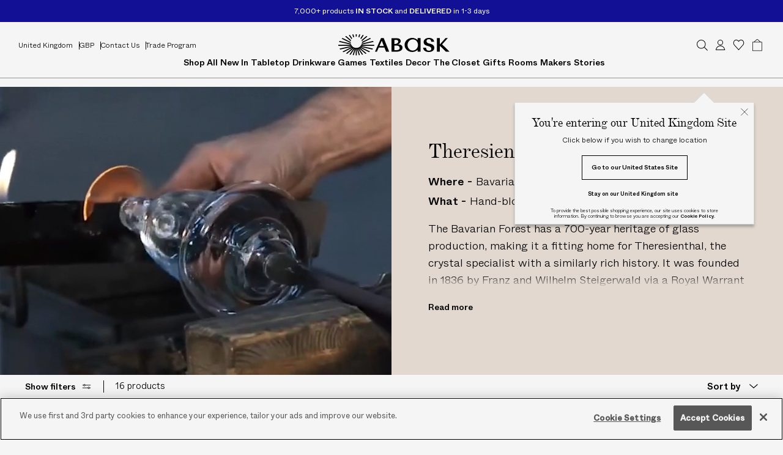

--- FILE ---
content_type: text/html; charset=utf-8
request_url: https://www.abask.com/collections/theresienthal?section_id=footer-shipping
body_size: 1769
content:
<div id="shopify-section-footer-shipping" class="shopify-section"><form method="post" action="/localization" id="footer-shipping-localization" accept-charset="UTF-8" class="shopify-localization-form" enctype="multipart/form-data"><input type="hidden" name="form_type" value="localization" /><input type="hidden" name="utf8" value="✓" /><input type="hidden" name="_method" value="put" /><input type="hidden" name="return_to" value="/collections/theresienthal?section_id=footer-shipping" />
  <localization-form-controller class="ft-Footer_ShippingItems">
    <span class="ft-Footer_ShippingItem">
      Shipping to:
    </span>

    <span class="ft-Footer_ShippingItem">
      <select class="ft-Footer_ShippingSelect"
        aria-label="Shipping to"
        name="country_code"
        onchange="window.handleShippingSelectChange(this)"
      >
        
          <option
            value="AL"
            
          >
            Albania
          </option>
        
          <option
            value="DZ"
            
          >
            Algeria
          </option>
        
          <option
            value="AD"
            
          >
            Andorra
          </option>
        
          <option
            value="AO"
            
          >
            Angola
          </option>
        
          <option
            value="AI"
            
          >
            Anguilla
          </option>
        
          <option
            value="AG"
            
          >
            Antigua &amp; Barbuda
          </option>
        
          <option
            value="AR"
            
          >
            Argentina
          </option>
        
          <option
            value="AM"
            
          >
            Armenia
          </option>
        
          <option
            value="AW"
            
          >
            Aruba
          </option>
        
          <option
            value="AU"
            
          >
            Australia
          </option>
        
          <option
            value="AT"
            
          >
            Austria
          </option>
        
          <option
            value="AZ"
            
          >
            Azerbaijan
          </option>
        
          <option
            value="BS"
            
          >
            Bahamas
          </option>
        
          <option
            value="BH"
            
          >
            Bahrain
          </option>
        
          <option
            value="BD"
            
          >
            Bangladesh
          </option>
        
          <option
            value="BB"
            
          >
            Barbados
          </option>
        
          <option
            value="BE"
            
          >
            Belgium
          </option>
        
          <option
            value="BZ"
            
          >
            Belize
          </option>
        
          <option
            value="BJ"
            
          >
            Benin
          </option>
        
          <option
            value="BO"
            
          >
            Bolivia
          </option>
        
          <option
            value="BA"
            
          >
            Bosnia &amp; Herzegovina
          </option>
        
          <option
            value="BW"
            
          >
            Botswana
          </option>
        
          <option
            value="BR"
            
          >
            Brazil
          </option>
        
          <option
            value="VG"
            
          >
            British Virgin Islands
          </option>
        
          <option
            value="BN"
            
          >
            Brunei
          </option>
        
          <option
            value="BG"
            
          >
            Bulgaria
          </option>
        
          <option
            value="BF"
            
          >
            Burkina Faso
          </option>
        
          <option
            value="KH"
            
          >
            Cambodia
          </option>
        
          <option
            value="CM"
            
          >
            Cameroon
          </option>
        
          <option
            value="CA"
            
          >
            Canada
          </option>
        
          <option
            value="CV"
            
          >
            Cape Verde
          </option>
        
          <option
            value="KY"
            
          >
            Cayman Islands
          </option>
        
          <option
            value="TD"
            
          >
            Chad
          </option>
        
          <option
            value="CL"
            
          >
            Chile
          </option>
        
          <option
            value="CN"
            
          >
            China
          </option>
        
          <option
            value="CO"
            
          >
            Colombia
          </option>
        
          <option
            value="KM"
            
          >
            Comoros
          </option>
        
          <option
            value="CK"
            
          >
            Cook Islands
          </option>
        
          <option
            value="CR"
            
          >
            Costa Rica
          </option>
        
          <option
            value="CI"
            
          >
            Côte d’Ivoire
          </option>
        
          <option
            value="HR"
            
          >
            Croatia
          </option>
        
          <option
            value="CW"
            
          >
            Curaçao
          </option>
        
          <option
            value="CY"
            
          >
            Cyprus
          </option>
        
          <option
            value="CZ"
            
          >
            Czechia
          </option>
        
          <option
            value="DK"
            
          >
            Denmark
          </option>
        
          <option
            value="DJ"
            
          >
            Djibouti
          </option>
        
          <option
            value="DM"
            
          >
            Dominica
          </option>
        
          <option
            value="DO"
            
          >
            Dominican Republic
          </option>
        
          <option
            value="EC"
            
          >
            Ecuador
          </option>
        
          <option
            value="EG"
            
          >
            Egypt
          </option>
        
          <option
            value="SV"
            
          >
            El Salvador
          </option>
        
          <option
            value="GQ"
            
          >
            Equatorial Guinea
          </option>
        
          <option
            value="EE"
            
          >
            Estonia
          </option>
        
          <option
            value="SZ"
            
          >
            Eswatini
          </option>
        
          <option
            value="ET"
            
          >
            Ethiopia
          </option>
        
          <option
            value="FK"
            
          >
            Falkland Islands
          </option>
        
          <option
            value="FO"
            
          >
            Faroe Islands
          </option>
        
          <option
            value="FJ"
            
          >
            Fiji
          </option>
        
          <option
            value="FI"
            
          >
            Finland
          </option>
        
          <option
            value="FR"
            
          >
            France
          </option>
        
          <option
            value="GF"
            
          >
            French Guiana
          </option>
        
          <option
            value="PF"
            
          >
            French Polynesia
          </option>
        
          <option
            value="GA"
            
          >
            Gabon
          </option>
        
          <option
            value="GM"
            
          >
            Gambia
          </option>
        
          <option
            value="GE"
            
          >
            Georgia
          </option>
        
          <option
            value="DE"
            
          >
            Germany
          </option>
        
          <option
            value="GH"
            
          >
            Ghana
          </option>
        
          <option
            value="GI"
            
          >
            Gibraltar
          </option>
        
          <option
            value="GR"
            
          >
            Greece
          </option>
        
          <option
            value="GL"
            
          >
            Greenland
          </option>
        
          <option
            value="GD"
            
          >
            Grenada
          </option>
        
          <option
            value="GP"
            
          >
            Guadeloupe
          </option>
        
          <option
            value="GT"
            
          >
            Guatemala
          </option>
        
          <option
            value="GG"
            
          >
            Guernsey
          </option>
        
          <option
            value="GN"
            
          >
            Guinea
          </option>
        
          <option
            value="GW"
            
          >
            Guinea-Bissau
          </option>
        
          <option
            value="GY"
            
          >
            Guyana
          </option>
        
          <option
            value="HT"
            
          >
            Haiti
          </option>
        
          <option
            value="HN"
            
          >
            Honduras
          </option>
        
          <option
            value="HK"
            
          >
            Hong Kong SAR
          </option>
        
          <option
            value="HU"
            
          >
            Hungary
          </option>
        
          <option
            value="IS"
            
          >
            Iceland
          </option>
        
          <option
            value="IN"
            
          >
            India
          </option>
        
          <option
            value="ID"
            
          >
            Indonesia
          </option>
        
          <option
            value="IE"
            
          >
            Ireland
          </option>
        
          <option
            value="IM"
            
          >
            Isle of Man
          </option>
        
          <option
            value="IL"
            
          >
            Israel
          </option>
        
          <option
            value="IT"
            
          >
            Italy
          </option>
        
          <option
            value="JM"
            
          >
            Jamaica
          </option>
        
          <option
            value="JP"
            
          >
            Japan
          </option>
        
          <option
            value="JE"
            
          >
            Jersey
          </option>
        
          <option
            value="JO"
            
          >
            Jordan
          </option>
        
          <option
            value="KZ"
            
          >
            Kazakhstan
          </option>
        
          <option
            value="KE"
            
          >
            Kenya
          </option>
        
          <option
            value="KW"
            
          >
            Kuwait
          </option>
        
          <option
            value="KG"
            
          >
            Kyrgyzstan
          </option>
        
          <option
            value="LA"
            
          >
            Laos
          </option>
        
          <option
            value="LV"
            
          >
            Latvia
          </option>
        
          <option
            value="LB"
            
          >
            Lebanon
          </option>
        
          <option
            value="LS"
            
          >
            Lesotho
          </option>
        
          <option
            value="LI"
            
          >
            Liechtenstein
          </option>
        
          <option
            value="LT"
            
          >
            Lithuania
          </option>
        
          <option
            value="LU"
            
          >
            Luxembourg
          </option>
        
          <option
            value="MO"
            
          >
            Macao SAR
          </option>
        
          <option
            value="MW"
            
          >
            Malawi
          </option>
        
          <option
            value="MY"
            
          >
            Malaysia
          </option>
        
          <option
            value="MV"
            
          >
            Maldives
          </option>
        
          <option
            value="MT"
            
          >
            Malta
          </option>
        
          <option
            value="MQ"
            
          >
            Martinique
          </option>
        
          <option
            value="MU"
            
          >
            Mauritius
          </option>
        
          <option
            value="MX"
            
          >
            Mexico
          </option>
        
          <option
            value="MD"
            
          >
            Moldova
          </option>
        
          <option
            value="MC"
            
          >
            Monaco
          </option>
        
          <option
            value="MN"
            
          >
            Mongolia
          </option>
        
          <option
            value="ME"
            
          >
            Montenegro
          </option>
        
          <option
            value="MS"
            
          >
            Montserrat
          </option>
        
          <option
            value="MA"
            
          >
            Morocco
          </option>
        
          <option
            value="MZ"
            
          >
            Mozambique
          </option>
        
          <option
            value="NA"
            
          >
            Namibia
          </option>
        
          <option
            value="NR"
            
          >
            Nauru
          </option>
        
          <option
            value="NP"
            
          >
            Nepal
          </option>
        
          <option
            value="NL"
            
          >
            Netherlands
          </option>
        
          <option
            value="NC"
            
          >
            New Caledonia
          </option>
        
          <option
            value="NZ"
            
          >
            New Zealand
          </option>
        
          <option
            value="NI"
            
          >
            Nicaragua
          </option>
        
          <option
            value="NG"
            
          >
            Nigeria
          </option>
        
          <option
            value="NU"
            
          >
            Niue
          </option>
        
          <option
            value="MK"
            
          >
            North Macedonia
          </option>
        
          <option
            value="NO"
            
          >
            Norway
          </option>
        
          <option
            value="OM"
            
          >
            Oman
          </option>
        
          <option
            value="PK"
            
          >
            Pakistan
          </option>
        
          <option
            value="PA"
            
          >
            Panama
          </option>
        
          <option
            value="PG"
            
          >
            Papua New Guinea
          </option>
        
          <option
            value="PY"
            
          >
            Paraguay
          </option>
        
          <option
            value="PE"
            
          >
            Peru
          </option>
        
          <option
            value="PH"
            
          >
            Philippines
          </option>
        
          <option
            value="PL"
            
          >
            Poland
          </option>
        
          <option
            value="PT"
            
          >
            Portugal
          </option>
        
          <option
            value="QA"
            
          >
            Qatar
          </option>
        
          <option
            value="RE"
            
          >
            Réunion
          </option>
        
          <option
            value="RO"
            
          >
            Romania
          </option>
        
          <option
            value="RW"
            
          >
            Rwanda
          </option>
        
          <option
            value="WS"
            
          >
            Samoa
          </option>
        
          <option
            value="SM"
            
          >
            San Marino
          </option>
        
          <option
            value="ST"
            
          >
            São Tomé &amp; Príncipe
          </option>
        
          <option
            value="SA"
            
          >
            Saudi Arabia
          </option>
        
          <option
            value="SN"
            
          >
            Senegal
          </option>
        
          <option
            value="RS"
            
          >
            Serbia
          </option>
        
          <option
            value="SC"
            
          >
            Seychelles
          </option>
        
          <option
            value="SL"
            
          >
            Sierra Leone
          </option>
        
          <option
            value="SG"
            
          >
            Singapore
          </option>
        
          <option
            value="SK"
            
          >
            Slovakia
          </option>
        
          <option
            value="SI"
            
          >
            Slovenia
          </option>
        
          <option
            value="SB"
            
          >
            Solomon Islands
          </option>
        
          <option
            value="ZA"
            
          >
            South Africa
          </option>
        
          <option
            value="KR"
            
          >
            South Korea
          </option>
        
          <option
            value="ES"
            
          >
            Spain
          </option>
        
          <option
            value="LK"
            
          >
            Sri Lanka
          </option>
        
          <option
            value="BL"
            
          >
            St. Barthélemy
          </option>
        
          <option
            value="KN"
            
          >
            St. Kitts &amp; Nevis
          </option>
        
          <option
            value="LC"
            
          >
            St. Lucia
          </option>
        
          <option
            value="MF"
            
          >
            St. Martin
          </option>
        
          <option
            value="VC"
            
          >
            St. Vincent &amp; Grenadines
          </option>
        
          <option
            value="SR"
            
          >
            Suriname
          </option>
        
          <option
            value="SE"
            
          >
            Sweden
          </option>
        
          <option
            value="CH"
            
          >
            Switzerland
          </option>
        
          <option
            value="TW"
            
          >
            Taiwan
          </option>
        
          <option
            value="TZ"
            
          >
            Tanzania
          </option>
        
          <option
            value="TH"
            
          >
            Thailand
          </option>
        
          <option
            value="TL"
            
          >
            Timor-Leste
          </option>
        
          <option
            value="TG"
            
          >
            Togo
          </option>
        
          <option
            value="TO"
            
          >
            Tonga
          </option>
        
          <option
            value="TT"
            
          >
            Trinidad &amp; Tobago
          </option>
        
          <option
            value="TN"
            
          >
            Tunisia
          </option>
        
          <option
            value="TR"
            
          >
            Türkiye
          </option>
        
          <option
            value="TM"
            
          >
            Turkmenistan
          </option>
        
          <option
            value="TC"
            
          >
            Turks &amp; Caicos Islands
          </option>
        
          <option
            value="TV"
            
          >
            Tuvalu
          </option>
        
          <option
            value="UG"
            
          >
            Uganda
          </option>
        
          <option
            value="AE"
            
          >
            United Arab Emirates
          </option>
        
          <option
            value="GB"
             selected
          >
            United Kingdom
          </option>
        
          <option
            value="US"
            
          >
            United States
          </option>
        
          <option
            value="UY"
            
          >
            Uruguay
          </option>
        
          <option
            value="UZ"
            
          >
            Uzbekistan
          </option>
        
          <option
            value="VU"
            
          >
            Vanuatu
          </option>
        
          <option
            value="VA"
            
          >
            Vatican City
          </option>
        
          <option
            value="VN"
            
          >
            Vietnam
          </option>
        
          <option
            value="WF"
            
          >
            Wallis &amp; Futuna
          </option>
        
          <option
            value="ZM"
            
          >
            Zambia
          </option>
        
      </select>
    </span>
  </localization-form-controller>
</form>
</div>

--- FILE ---
content_type: text/html; charset=utf-8
request_url: https://www.abask.com/collections/theresienthal?section_id=drawers-navigation
body_size: 7814
content:
<div id="shopify-section-drawers-navigation" class="shopify-section"><site-drawer
  class="drw-Drawer drw-Drawer-menu drw-Drawer-fromTop"
  key="menu"
  id="menu-drawer"
  style="transform: translateY(-100%);">
  <div class="drw-Drawer_Navigation">
    <div class="drw-Navigation">
      <header class="drw-Navigation_Header">
        <div class="drw-Navigation_Welcome"><a class="drw-Navigation_WelcomeLogin" href="/account/login">Sign in/Register</a></div>

        <button
          type="button"
          class="drw-Navigation_Close"
          data-drawers-close>
          <span class="drw-Navigation_Icon drw-Navigation_Icon-close">
            <svg
              xmlns="http://www.w3.org/2000/svg"
              fill="none"
              aria-hidden="true"
              height="20"
              width="20">
              <use href="#icon-close" />
            </svg>
          </span>

          <span class="util-ScreenReaderOnly">
            Close
          </span>
        </button>

        <div class="drw-Navigation_Localization fz-14_20">
          <section-async
            class="drw-Navigation_Shipping"
            section-id="drawer-shipping"
            cache-key="drawer-shipping-gb"
            cache-expiry="24"
            loading="eager"><form method="post" action="/localization" id="drawer-shipping-localization" accept-charset="UTF-8" class="shopify-localization-form" enctype="multipart/form-data"><input type="hidden" name="form_type" value="localization" /><input type="hidden" name="utf8" value="✓" /><input type="hidden" name="_method" value="put" /><input type="hidden" name="return_to" value="/collections/theresienthal?section_id=drawers-navigation" /><localization-form-controller class="drw-Navigation_LocalizationItems">
                <span class="drw-Navigation_LocalizationItem drw-Navigation_LocalizationItem-country">
                  <select
                    class="drw-Navigation_ShippingSelect"
                    aria-label="Shipping to"
                    name="country_code"
                    onchange="window.handleShippingSelectChange(this)">
                    
                      <option
                        value="AL"
                        >
                        Albania

                        <span class="drw-Navigation_ShippingSelectIso">
                          | EUR
                        </span>
                      </option>
                    
                      <option
                        value="DZ"
                        >
                        Algeria

                        <span class="drw-Navigation_ShippingSelectIso">
                          | USD
                        </span>
                      </option>
                    
                      <option
                        value="AD"
                        >
                        Andorra

                        <span class="drw-Navigation_ShippingSelectIso">
                          | EUR
                        </span>
                      </option>
                    
                      <option
                        value="AO"
                        >
                        Angola

                        <span class="drw-Navigation_ShippingSelectIso">
                          | USD
                        </span>
                      </option>
                    
                      <option
                        value="AI"
                        >
                        Anguilla

                        <span class="drw-Navigation_ShippingSelectIso">
                          | USD
                        </span>
                      </option>
                    
                      <option
                        value="AG"
                        >
                        Antigua &amp; Barbuda

                        <span class="drw-Navigation_ShippingSelectIso">
                          | USD
                        </span>
                      </option>
                    
                      <option
                        value="AR"
                        >
                        Argentina

                        <span class="drw-Navigation_ShippingSelectIso">
                          | USD
                        </span>
                      </option>
                    
                      <option
                        value="AM"
                        >
                        Armenia

                        <span class="drw-Navigation_ShippingSelectIso">
                          | EUR
                        </span>
                      </option>
                    
                      <option
                        value="AW"
                        >
                        Aruba

                        <span class="drw-Navigation_ShippingSelectIso">
                          | USD
                        </span>
                      </option>
                    
                      <option
                        value="AU"
                        >
                        Australia

                        <span class="drw-Navigation_ShippingSelectIso">
                          | AUD
                        </span>
                      </option>
                    
                      <option
                        value="AT"
                        >
                        Austria

                        <span class="drw-Navigation_ShippingSelectIso">
                          | EUR
                        </span>
                      </option>
                    
                      <option
                        value="AZ"
                        >
                        Azerbaijan

                        <span class="drw-Navigation_ShippingSelectIso">
                          | USD
                        </span>
                      </option>
                    
                      <option
                        value="BS"
                        >
                        Bahamas

                        <span class="drw-Navigation_ShippingSelectIso">
                          | USD
                        </span>
                      </option>
                    
                      <option
                        value="BH"
                        >
                        Bahrain

                        <span class="drw-Navigation_ShippingSelectIso">
                          | USD
                        </span>
                      </option>
                    
                      <option
                        value="BD"
                        >
                        Bangladesh

                        <span class="drw-Navigation_ShippingSelectIso">
                          | USD
                        </span>
                      </option>
                    
                      <option
                        value="BB"
                        >
                        Barbados

                        <span class="drw-Navigation_ShippingSelectIso">
                          | USD
                        </span>
                      </option>
                    
                      <option
                        value="BE"
                        >
                        Belgium

                        <span class="drw-Navigation_ShippingSelectIso">
                          | EUR
                        </span>
                      </option>
                    
                      <option
                        value="BZ"
                        >
                        Belize

                        <span class="drw-Navigation_ShippingSelectIso">
                          | USD
                        </span>
                      </option>
                    
                      <option
                        value="BJ"
                        >
                        Benin

                        <span class="drw-Navigation_ShippingSelectIso">
                          | USD
                        </span>
                      </option>
                    
                      <option
                        value="BO"
                        >
                        Bolivia

                        <span class="drw-Navigation_ShippingSelectIso">
                          | BOB
                        </span>
                      </option>
                    
                      <option
                        value="BA"
                        >
                        Bosnia &amp; Herzegovina

                        <span class="drw-Navigation_ShippingSelectIso">
                          | EUR
                        </span>
                      </option>
                    
                      <option
                        value="BW"
                        >
                        Botswana

                        <span class="drw-Navigation_ShippingSelectIso">
                          | USD
                        </span>
                      </option>
                    
                      <option
                        value="BR"
                        >
                        Brazil

                        <span class="drw-Navigation_ShippingSelectIso">
                          | USD
                        </span>
                      </option>
                    
                      <option
                        value="VG"
                        >
                        British Virgin Islands

                        <span class="drw-Navigation_ShippingSelectIso">
                          | USD
                        </span>
                      </option>
                    
                      <option
                        value="BN"
                        >
                        Brunei

                        <span class="drw-Navigation_ShippingSelectIso">
                          | BND
                        </span>
                      </option>
                    
                      <option
                        value="BG"
                        >
                        Bulgaria

                        <span class="drw-Navigation_ShippingSelectIso">
                          | EUR
                        </span>
                      </option>
                    
                      <option
                        value="BF"
                        >
                        Burkina Faso

                        <span class="drw-Navigation_ShippingSelectIso">
                          | USD
                        </span>
                      </option>
                    
                      <option
                        value="KH"
                        >
                        Cambodia

                        <span class="drw-Navigation_ShippingSelectIso">
                          | USD
                        </span>
                      </option>
                    
                      <option
                        value="CM"
                        >
                        Cameroon

                        <span class="drw-Navigation_ShippingSelectIso">
                          | USD
                        </span>
                      </option>
                    
                      <option
                        value="CA"
                        >
                        Canada

                        <span class="drw-Navigation_ShippingSelectIso">
                          | USD
                        </span>
                      </option>
                    
                      <option
                        value="CV"
                        >
                        Cape Verde

                        <span class="drw-Navigation_ShippingSelectIso">
                          | USD
                        </span>
                      </option>
                    
                      <option
                        value="KY"
                        >
                        Cayman Islands

                        <span class="drw-Navigation_ShippingSelectIso">
                          | USD
                        </span>
                      </option>
                    
                      <option
                        value="TD"
                        >
                        Chad

                        <span class="drw-Navigation_ShippingSelectIso">
                          | USD
                        </span>
                      </option>
                    
                      <option
                        value="CL"
                        >
                        Chile

                        <span class="drw-Navigation_ShippingSelectIso">
                          | USD
                        </span>
                      </option>
                    
                      <option
                        value="CN"
                        >
                        China

                        <span class="drw-Navigation_ShippingSelectIso">
                          | USD
                        </span>
                      </option>
                    
                      <option
                        value="CO"
                        >
                        Colombia

                        <span class="drw-Navigation_ShippingSelectIso">
                          | USD
                        </span>
                      </option>
                    
                      <option
                        value="KM"
                        >
                        Comoros

                        <span class="drw-Navigation_ShippingSelectIso">
                          | USD
                        </span>
                      </option>
                    
                      <option
                        value="CK"
                        >
                        Cook Islands

                        <span class="drw-Navigation_ShippingSelectIso">
                          | USD
                        </span>
                      </option>
                    
                      <option
                        value="CR"
                        >
                        Costa Rica

                        <span class="drw-Navigation_ShippingSelectIso">
                          | USD
                        </span>
                      </option>
                    
                      <option
                        value="CI"
                        >
                        Côte d’Ivoire

                        <span class="drw-Navigation_ShippingSelectIso">
                          | USD
                        </span>
                      </option>
                    
                      <option
                        value="HR"
                        >
                        Croatia

                        <span class="drw-Navigation_ShippingSelectIso">
                          | EUR
                        </span>
                      </option>
                    
                      <option
                        value="CW"
                        >
                        Curaçao

                        <span class="drw-Navigation_ShippingSelectIso">
                          | USD
                        </span>
                      </option>
                    
                      <option
                        value="CY"
                        >
                        Cyprus

                        <span class="drw-Navigation_ShippingSelectIso">
                          | EUR
                        </span>
                      </option>
                    
                      <option
                        value="CZ"
                        >
                        Czechia

                        <span class="drw-Navigation_ShippingSelectIso">
                          | EUR
                        </span>
                      </option>
                    
                      <option
                        value="DK"
                        >
                        Denmark

                        <span class="drw-Navigation_ShippingSelectIso">
                          | EUR
                        </span>
                      </option>
                    
                      <option
                        value="DJ"
                        >
                        Djibouti

                        <span class="drw-Navigation_ShippingSelectIso">
                          | USD
                        </span>
                      </option>
                    
                      <option
                        value="DM"
                        >
                        Dominica

                        <span class="drw-Navigation_ShippingSelectIso">
                          | USD
                        </span>
                      </option>
                    
                      <option
                        value="DO"
                        >
                        Dominican Republic

                        <span class="drw-Navigation_ShippingSelectIso">
                          | USD
                        </span>
                      </option>
                    
                      <option
                        value="EC"
                        >
                        Ecuador

                        <span class="drw-Navigation_ShippingSelectIso">
                          | USD
                        </span>
                      </option>
                    
                      <option
                        value="EG"
                        >
                        Egypt

                        <span class="drw-Navigation_ShippingSelectIso">
                          | USD
                        </span>
                      </option>
                    
                      <option
                        value="SV"
                        >
                        El Salvador

                        <span class="drw-Navigation_ShippingSelectIso">
                          | USD
                        </span>
                      </option>
                    
                      <option
                        value="GQ"
                        >
                        Equatorial Guinea

                        <span class="drw-Navigation_ShippingSelectIso">
                          | USD
                        </span>
                      </option>
                    
                      <option
                        value="EE"
                        >
                        Estonia

                        <span class="drw-Navigation_ShippingSelectIso">
                          | EUR
                        </span>
                      </option>
                    
                      <option
                        value="SZ"
                        >
                        Eswatini

                        <span class="drw-Navigation_ShippingSelectIso">
                          | USD
                        </span>
                      </option>
                    
                      <option
                        value="ET"
                        >
                        Ethiopia

                        <span class="drw-Navigation_ShippingSelectIso">
                          | USD
                        </span>
                      </option>
                    
                      <option
                        value="FK"
                        >
                        Falkland Islands

                        <span class="drw-Navigation_ShippingSelectIso">
                          | USD
                        </span>
                      </option>
                    
                      <option
                        value="FO"
                        >
                        Faroe Islands

                        <span class="drw-Navigation_ShippingSelectIso">
                          | EUR
                        </span>
                      </option>
                    
                      <option
                        value="FJ"
                        >
                        Fiji

                        <span class="drw-Navigation_ShippingSelectIso">
                          | USD
                        </span>
                      </option>
                    
                      <option
                        value="FI"
                        >
                        Finland

                        <span class="drw-Navigation_ShippingSelectIso">
                          | EUR
                        </span>
                      </option>
                    
                      <option
                        value="FR"
                        >
                        France

                        <span class="drw-Navigation_ShippingSelectIso">
                          | EUR
                        </span>
                      </option>
                    
                      <option
                        value="GF"
                        >
                        French Guiana

                        <span class="drw-Navigation_ShippingSelectIso">
                          | USD
                        </span>
                      </option>
                    
                      <option
                        value="PF"
                        >
                        French Polynesia

                        <span class="drw-Navigation_ShippingSelectIso">
                          | USD
                        </span>
                      </option>
                    
                      <option
                        value="GA"
                        >
                        Gabon

                        <span class="drw-Navigation_ShippingSelectIso">
                          | USD
                        </span>
                      </option>
                    
                      <option
                        value="GM"
                        >
                        Gambia

                        <span class="drw-Navigation_ShippingSelectIso">
                          | USD
                        </span>
                      </option>
                    
                      <option
                        value="GE"
                        >
                        Georgia

                        <span class="drw-Navigation_ShippingSelectIso">
                          | EUR
                        </span>
                      </option>
                    
                      <option
                        value="DE"
                        >
                        Germany

                        <span class="drw-Navigation_ShippingSelectIso">
                          | EUR
                        </span>
                      </option>
                    
                      <option
                        value="GH"
                        >
                        Ghana

                        <span class="drw-Navigation_ShippingSelectIso">
                          | USD
                        </span>
                      </option>
                    
                      <option
                        value="GI"
                        >
                        Gibraltar

                        <span class="drw-Navigation_ShippingSelectIso">
                          | GBP
                        </span>
                      </option>
                    
                      <option
                        value="GR"
                        >
                        Greece

                        <span class="drw-Navigation_ShippingSelectIso">
                          | EUR
                        </span>
                      </option>
                    
                      <option
                        value="GL"
                        >
                        Greenland

                        <span class="drw-Navigation_ShippingSelectIso">
                          | EUR
                        </span>
                      </option>
                    
                      <option
                        value="GD"
                        >
                        Grenada

                        <span class="drw-Navigation_ShippingSelectIso">
                          | USD
                        </span>
                      </option>
                    
                      <option
                        value="GP"
                        >
                        Guadeloupe

                        <span class="drw-Navigation_ShippingSelectIso">
                          | USD
                        </span>
                      </option>
                    
                      <option
                        value="GT"
                        >
                        Guatemala

                        <span class="drw-Navigation_ShippingSelectIso">
                          | USD
                        </span>
                      </option>
                    
                      <option
                        value="GG"
                        >
                        Guernsey

                        <span class="drw-Navigation_ShippingSelectIso">
                          | GBP
                        </span>
                      </option>
                    
                      <option
                        value="GN"
                        >
                        Guinea

                        <span class="drw-Navigation_ShippingSelectIso">
                          | USD
                        </span>
                      </option>
                    
                      <option
                        value="GW"
                        >
                        Guinea-Bissau

                        <span class="drw-Navigation_ShippingSelectIso">
                          | USD
                        </span>
                      </option>
                    
                      <option
                        value="GY"
                        >
                        Guyana

                        <span class="drw-Navigation_ShippingSelectIso">
                          | USD
                        </span>
                      </option>
                    
                      <option
                        value="HT"
                        >
                        Haiti

                        <span class="drw-Navigation_ShippingSelectIso">
                          | USD
                        </span>
                      </option>
                    
                      <option
                        value="HN"
                        >
                        Honduras

                        <span class="drw-Navigation_ShippingSelectIso">
                          | USD
                        </span>
                      </option>
                    
                      <option
                        value="HK"
                        >
                        Hong Kong SAR

                        <span class="drw-Navigation_ShippingSelectIso">
                          | USD
                        </span>
                      </option>
                    
                      <option
                        value="HU"
                        >
                        Hungary

                        <span class="drw-Navigation_ShippingSelectIso">
                          | EUR
                        </span>
                      </option>
                    
                      <option
                        value="IS"
                        >
                        Iceland

                        <span class="drw-Navigation_ShippingSelectIso">
                          | EUR
                        </span>
                      </option>
                    
                      <option
                        value="IN"
                        >
                        India

                        <span class="drw-Navigation_ShippingSelectIso">
                          | USD
                        </span>
                      </option>
                    
                      <option
                        value="ID"
                        >
                        Indonesia

                        <span class="drw-Navigation_ShippingSelectIso">
                          | USD
                        </span>
                      </option>
                    
                      <option
                        value="IE"
                        >
                        Ireland

                        <span class="drw-Navigation_ShippingSelectIso">
                          | EUR
                        </span>
                      </option>
                    
                      <option
                        value="IM"
                        >
                        Isle of Man

                        <span class="drw-Navigation_ShippingSelectIso">
                          | GBP
                        </span>
                      </option>
                    
                      <option
                        value="IL"
                        >
                        Israel

                        <span class="drw-Navigation_ShippingSelectIso">
                          | USD
                        </span>
                      </option>
                    
                      <option
                        value="IT"
                        >
                        Italy

                        <span class="drw-Navigation_ShippingSelectIso">
                          | EUR
                        </span>
                      </option>
                    
                      <option
                        value="JM"
                        >
                        Jamaica

                        <span class="drw-Navigation_ShippingSelectIso">
                          | USD
                        </span>
                      </option>
                    
                      <option
                        value="JP"
                        >
                        Japan

                        <span class="drw-Navigation_ShippingSelectIso">
                          | JPY
                        </span>
                      </option>
                    
                      <option
                        value="JE"
                        >
                        Jersey

                        <span class="drw-Navigation_ShippingSelectIso">
                          | GBP
                        </span>
                      </option>
                    
                      <option
                        value="JO"
                        >
                        Jordan

                        <span class="drw-Navigation_ShippingSelectIso">
                          | USD
                        </span>
                      </option>
                    
                      <option
                        value="KZ"
                        >
                        Kazakhstan

                        <span class="drw-Navigation_ShippingSelectIso">
                          | USD
                        </span>
                      </option>
                    
                      <option
                        value="KE"
                        >
                        Kenya

                        <span class="drw-Navigation_ShippingSelectIso">
                          | USD
                        </span>
                      </option>
                    
                      <option
                        value="KW"
                        >
                        Kuwait

                        <span class="drw-Navigation_ShippingSelectIso">
                          | USD
                        </span>
                      </option>
                    
                      <option
                        value="KG"
                        >
                        Kyrgyzstan

                        <span class="drw-Navigation_ShippingSelectIso">
                          | USD
                        </span>
                      </option>
                    
                      <option
                        value="LA"
                        >
                        Laos

                        <span class="drw-Navigation_ShippingSelectIso">
                          | USD
                        </span>
                      </option>
                    
                      <option
                        value="LV"
                        >
                        Latvia

                        <span class="drw-Navigation_ShippingSelectIso">
                          | EUR
                        </span>
                      </option>
                    
                      <option
                        value="LB"
                        >
                        Lebanon

                        <span class="drw-Navigation_ShippingSelectIso">
                          | USD
                        </span>
                      </option>
                    
                      <option
                        value="LS"
                        >
                        Lesotho

                        <span class="drw-Navigation_ShippingSelectIso">
                          | USD
                        </span>
                      </option>
                    
                      <option
                        value="LI"
                        >
                        Liechtenstein

                        <span class="drw-Navigation_ShippingSelectIso">
                          | EUR
                        </span>
                      </option>
                    
                      <option
                        value="LT"
                        >
                        Lithuania

                        <span class="drw-Navigation_ShippingSelectIso">
                          | EUR
                        </span>
                      </option>
                    
                      <option
                        value="LU"
                        >
                        Luxembourg

                        <span class="drw-Navigation_ShippingSelectIso">
                          | EUR
                        </span>
                      </option>
                    
                      <option
                        value="MO"
                        >
                        Macao SAR

                        <span class="drw-Navigation_ShippingSelectIso">
                          | USD
                        </span>
                      </option>
                    
                      <option
                        value="MW"
                        >
                        Malawi

                        <span class="drw-Navigation_ShippingSelectIso">
                          | USD
                        </span>
                      </option>
                    
                      <option
                        value="MY"
                        >
                        Malaysia

                        <span class="drw-Navigation_ShippingSelectIso">
                          | USD
                        </span>
                      </option>
                    
                      <option
                        value="MV"
                        >
                        Maldives

                        <span class="drw-Navigation_ShippingSelectIso">
                          | USD
                        </span>
                      </option>
                    
                      <option
                        value="MT"
                        >
                        Malta

                        <span class="drw-Navigation_ShippingSelectIso">
                          | EUR
                        </span>
                      </option>
                    
                      <option
                        value="MQ"
                        >
                        Martinique

                        <span class="drw-Navigation_ShippingSelectIso">
                          | USD
                        </span>
                      </option>
                    
                      <option
                        value="MU"
                        >
                        Mauritius

                        <span class="drw-Navigation_ShippingSelectIso">
                          | USD
                        </span>
                      </option>
                    
                      <option
                        value="MX"
                        >
                        Mexico

                        <span class="drw-Navigation_ShippingSelectIso">
                          | USD
                        </span>
                      </option>
                    
                      <option
                        value="MD"
                        >
                        Moldova

                        <span class="drw-Navigation_ShippingSelectIso">
                          | USD
                        </span>
                      </option>
                    
                      <option
                        value="MC"
                        >
                        Monaco

                        <span class="drw-Navigation_ShippingSelectIso">
                          | EUR
                        </span>
                      </option>
                    
                      <option
                        value="MN"
                        >
                        Mongolia

                        <span class="drw-Navigation_ShippingSelectIso">
                          | USD
                        </span>
                      </option>
                    
                      <option
                        value="ME"
                        >
                        Montenegro

                        <span class="drw-Navigation_ShippingSelectIso">
                          | EUR
                        </span>
                      </option>
                    
                      <option
                        value="MS"
                        >
                        Montserrat

                        <span class="drw-Navigation_ShippingSelectIso">
                          | USD
                        </span>
                      </option>
                    
                      <option
                        value="MA"
                        >
                        Morocco

                        <span class="drw-Navigation_ShippingSelectIso">
                          | USD
                        </span>
                      </option>
                    
                      <option
                        value="MZ"
                        >
                        Mozambique

                        <span class="drw-Navigation_ShippingSelectIso">
                          | USD
                        </span>
                      </option>
                    
                      <option
                        value="NA"
                        >
                        Namibia

                        <span class="drw-Navigation_ShippingSelectIso">
                          | USD
                        </span>
                      </option>
                    
                      <option
                        value="NR"
                        >
                        Nauru

                        <span class="drw-Navigation_ShippingSelectIso">
                          | USD
                        </span>
                      </option>
                    
                      <option
                        value="NP"
                        >
                        Nepal

                        <span class="drw-Navigation_ShippingSelectIso">
                          | USD
                        </span>
                      </option>
                    
                      <option
                        value="NL"
                        >
                        Netherlands

                        <span class="drw-Navigation_ShippingSelectIso">
                          | EUR
                        </span>
                      </option>
                    
                      <option
                        value="NC"
                        >
                        New Caledonia

                        <span class="drw-Navigation_ShippingSelectIso">
                          | EUR
                        </span>
                      </option>
                    
                      <option
                        value="NZ"
                        >
                        New Zealand

                        <span class="drw-Navigation_ShippingSelectIso">
                          | USD
                        </span>
                      </option>
                    
                      <option
                        value="NI"
                        >
                        Nicaragua

                        <span class="drw-Navigation_ShippingSelectIso">
                          | USD
                        </span>
                      </option>
                    
                      <option
                        value="NG"
                        >
                        Nigeria

                        <span class="drw-Navigation_ShippingSelectIso">
                          | USD
                        </span>
                      </option>
                    
                      <option
                        value="NU"
                        >
                        Niue

                        <span class="drw-Navigation_ShippingSelectIso">
                          | USD
                        </span>
                      </option>
                    
                      <option
                        value="MK"
                        >
                        North Macedonia

                        <span class="drw-Navigation_ShippingSelectIso">
                          | USD
                        </span>
                      </option>
                    
                      <option
                        value="NO"
                        >
                        Norway

                        <span class="drw-Navigation_ShippingSelectIso">
                          | EUR
                        </span>
                      </option>
                    
                      <option
                        value="OM"
                        >
                        Oman

                        <span class="drw-Navigation_ShippingSelectIso">
                          | USD
                        </span>
                      </option>
                    
                      <option
                        value="PK"
                        >
                        Pakistan

                        <span class="drw-Navigation_ShippingSelectIso">
                          | USD
                        </span>
                      </option>
                    
                      <option
                        value="PA"
                        >
                        Panama

                        <span class="drw-Navigation_ShippingSelectIso">
                          | USD
                        </span>
                      </option>
                    
                      <option
                        value="PG"
                        >
                        Papua New Guinea

                        <span class="drw-Navigation_ShippingSelectIso">
                          | USD
                        </span>
                      </option>
                    
                      <option
                        value="PY"
                        >
                        Paraguay

                        <span class="drw-Navigation_ShippingSelectIso">
                          | USD
                        </span>
                      </option>
                    
                      <option
                        value="PE"
                        >
                        Peru

                        <span class="drw-Navigation_ShippingSelectIso">
                          | USD
                        </span>
                      </option>
                    
                      <option
                        value="PH"
                        >
                        Philippines

                        <span class="drw-Navigation_ShippingSelectIso">
                          | USD
                        </span>
                      </option>
                    
                      <option
                        value="PL"
                        >
                        Poland

                        <span class="drw-Navigation_ShippingSelectIso">
                          | EUR
                        </span>
                      </option>
                    
                      <option
                        value="PT"
                        >
                        Portugal

                        <span class="drw-Navigation_ShippingSelectIso">
                          | EUR
                        </span>
                      </option>
                    
                      <option
                        value="QA"
                        >
                        Qatar

                        <span class="drw-Navigation_ShippingSelectIso">
                          | USD
                        </span>
                      </option>
                    
                      <option
                        value="RE"
                        >
                        Réunion

                        <span class="drw-Navigation_ShippingSelectIso">
                          | USD
                        </span>
                      </option>
                    
                      <option
                        value="RO"
                        >
                        Romania

                        <span class="drw-Navigation_ShippingSelectIso">
                          | EUR
                        </span>
                      </option>
                    
                      <option
                        value="RW"
                        >
                        Rwanda

                        <span class="drw-Navigation_ShippingSelectIso">
                          | USD
                        </span>
                      </option>
                    
                      <option
                        value="WS"
                        >
                        Samoa

                        <span class="drw-Navigation_ShippingSelectIso">
                          | USD
                        </span>
                      </option>
                    
                      <option
                        value="SM"
                        >
                        San Marino

                        <span class="drw-Navigation_ShippingSelectIso">
                          | EUR
                        </span>
                      </option>
                    
                      <option
                        value="ST"
                        >
                        São Tomé &amp; Príncipe

                        <span class="drw-Navigation_ShippingSelectIso">
                          | USD
                        </span>
                      </option>
                    
                      <option
                        value="SA"
                        >
                        Saudi Arabia

                        <span class="drw-Navigation_ShippingSelectIso">
                          | USD
                        </span>
                      </option>
                    
                      <option
                        value="SN"
                        >
                        Senegal

                        <span class="drw-Navigation_ShippingSelectIso">
                          | USD
                        </span>
                      </option>
                    
                      <option
                        value="RS"
                        >
                        Serbia

                        <span class="drw-Navigation_ShippingSelectIso">
                          | EUR
                        </span>
                      </option>
                    
                      <option
                        value="SC"
                        >
                        Seychelles

                        <span class="drw-Navigation_ShippingSelectIso">
                          | USD
                        </span>
                      </option>
                    
                      <option
                        value="SL"
                        >
                        Sierra Leone

                        <span class="drw-Navigation_ShippingSelectIso">
                          | USD
                        </span>
                      </option>
                    
                      <option
                        value="SG"
                        >
                        Singapore

                        <span class="drw-Navigation_ShippingSelectIso">
                          | USD
                        </span>
                      </option>
                    
                      <option
                        value="SK"
                        >
                        Slovakia

                        <span class="drw-Navigation_ShippingSelectIso">
                          | EUR
                        </span>
                      </option>
                    
                      <option
                        value="SI"
                        >
                        Slovenia

                        <span class="drw-Navigation_ShippingSelectIso">
                          | EUR
                        </span>
                      </option>
                    
                      <option
                        value="SB"
                        >
                        Solomon Islands

                        <span class="drw-Navigation_ShippingSelectIso">
                          | USD
                        </span>
                      </option>
                    
                      <option
                        value="ZA"
                        >
                        South Africa

                        <span class="drw-Navigation_ShippingSelectIso">
                          | USD
                        </span>
                      </option>
                    
                      <option
                        value="KR"
                        >
                        South Korea

                        <span class="drw-Navigation_ShippingSelectIso">
                          | USD
                        </span>
                      </option>
                    
                      <option
                        value="ES"
                        >
                        Spain

                        <span class="drw-Navigation_ShippingSelectIso">
                          | EUR
                        </span>
                      </option>
                    
                      <option
                        value="LK"
                        >
                        Sri Lanka

                        <span class="drw-Navigation_ShippingSelectIso">
                          | USD
                        </span>
                      </option>
                    
                      <option
                        value="BL"
                        >
                        St. Barthélemy

                        <span class="drw-Navigation_ShippingSelectIso">
                          | USD
                        </span>
                      </option>
                    
                      <option
                        value="KN"
                        >
                        St. Kitts &amp; Nevis

                        <span class="drw-Navigation_ShippingSelectIso">
                          | USD
                        </span>
                      </option>
                    
                      <option
                        value="LC"
                        >
                        St. Lucia

                        <span class="drw-Navigation_ShippingSelectIso">
                          | USD
                        </span>
                      </option>
                    
                      <option
                        value="MF"
                        >
                        St. Martin

                        <span class="drw-Navigation_ShippingSelectIso">
                          | USD
                        </span>
                      </option>
                    
                      <option
                        value="VC"
                        >
                        St. Vincent &amp; Grenadines

                        <span class="drw-Navigation_ShippingSelectIso">
                          | USD
                        </span>
                      </option>
                    
                      <option
                        value="SR"
                        >
                        Suriname

                        <span class="drw-Navigation_ShippingSelectIso">
                          | USD
                        </span>
                      </option>
                    
                      <option
                        value="SE"
                        >
                        Sweden

                        <span class="drw-Navigation_ShippingSelectIso">
                          | EUR
                        </span>
                      </option>
                    
                      <option
                        value="CH"
                        >
                        Switzerland

                        <span class="drw-Navigation_ShippingSelectIso">
                          | EUR
                        </span>
                      </option>
                    
                      <option
                        value="TW"
                        >
                        Taiwan

                        <span class="drw-Navigation_ShippingSelectIso">
                          | USD
                        </span>
                      </option>
                    
                      <option
                        value="TZ"
                        >
                        Tanzania

                        <span class="drw-Navigation_ShippingSelectIso">
                          | USD
                        </span>
                      </option>
                    
                      <option
                        value="TH"
                        >
                        Thailand

                        <span class="drw-Navigation_ShippingSelectIso">
                          | USD
                        </span>
                      </option>
                    
                      <option
                        value="TL"
                        >
                        Timor-Leste

                        <span class="drw-Navigation_ShippingSelectIso">
                          | USD
                        </span>
                      </option>
                    
                      <option
                        value="TG"
                        >
                        Togo

                        <span class="drw-Navigation_ShippingSelectIso">
                          | USD
                        </span>
                      </option>
                    
                      <option
                        value="TO"
                        >
                        Tonga

                        <span class="drw-Navigation_ShippingSelectIso">
                          | USD
                        </span>
                      </option>
                    
                      <option
                        value="TT"
                        >
                        Trinidad &amp; Tobago

                        <span class="drw-Navigation_ShippingSelectIso">
                          | USD
                        </span>
                      </option>
                    
                      <option
                        value="TN"
                        >
                        Tunisia

                        <span class="drw-Navigation_ShippingSelectIso">
                          | USD
                        </span>
                      </option>
                    
                      <option
                        value="TR"
                        >
                        Türkiye

                        <span class="drw-Navigation_ShippingSelectIso">
                          | EUR
                        </span>
                      </option>
                    
                      <option
                        value="TM"
                        >
                        Turkmenistan

                        <span class="drw-Navigation_ShippingSelectIso">
                          | USD
                        </span>
                      </option>
                    
                      <option
                        value="TC"
                        >
                        Turks &amp; Caicos Islands

                        <span class="drw-Navigation_ShippingSelectIso">
                          | USD
                        </span>
                      </option>
                    
                      <option
                        value="TV"
                        >
                        Tuvalu

                        <span class="drw-Navigation_ShippingSelectIso">
                          | USD
                        </span>
                      </option>
                    
                      <option
                        value="UG"
                        >
                        Uganda

                        <span class="drw-Navigation_ShippingSelectIso">
                          | USD
                        </span>
                      </option>
                    
                      <option
                        value="AE"
                        >
                        United Arab Emirates

                        <span class="drw-Navigation_ShippingSelectIso">
                          | USD
                        </span>
                      </option>
                    
                      <option
                        value="GB"
                        
                        selected>
                        United Kingdom

                        <span class="drw-Navigation_ShippingSelectIso">
                          | GBP
                        </span>
                      </option>
                    
                      <option
                        value="US"
                        >
                        United States

                        <span class="drw-Navigation_ShippingSelectIso">
                          | USD
                        </span>
                      </option>
                    
                      <option
                        value="UY"
                        >
                        Uruguay

                        <span class="drw-Navigation_ShippingSelectIso">
                          | USD
                        </span>
                      </option>
                    
                      <option
                        value="UZ"
                        >
                        Uzbekistan

                        <span class="drw-Navigation_ShippingSelectIso">
                          | USD
                        </span>
                      </option>
                    
                      <option
                        value="VU"
                        >
                        Vanuatu

                        <span class="drw-Navigation_ShippingSelectIso">
                          | USD
                        </span>
                      </option>
                    
                      <option
                        value="VA"
                        >
                        Vatican City

                        <span class="drw-Navigation_ShippingSelectIso">
                          | EUR
                        </span>
                      </option>
                    
                      <option
                        value="VN"
                        >
                        Vietnam

                        <span class="drw-Navigation_ShippingSelectIso">
                          | USD
                        </span>
                      </option>
                    
                      <option
                        value="WF"
                        >
                        Wallis &amp; Futuna

                        <span class="drw-Navigation_ShippingSelectIso">
                          | USD
                        </span>
                      </option>
                    
                      <option
                        value="ZM"
                        >
                        Zambia

                        <span class="drw-Navigation_ShippingSelectIso">
                          | USD
                        </span>
                      </option>
                    
                  </select>
                </span>
              </localization-form-controller></form><template data-section-async-el="elements-to-replace" style="display: none">
              <input
                data-selector="[name='return_to']"
                type="hidden"
                name="return_to"
                value="/collections/theresienthal">
            </template>
          </section-async>

          <script>
                      (() => {
            window.handleShippingSelectChange = (selectEl) => {
              document.dispatchEvent(new CustomEvent('AFTER_SHIPPING_SELECT_CHANGE', {
                detail: {
                  countryCode: selectEl.value
                }
              }))
              selectEl.closest('form').submit()
            }
                      })()
          </script>
        </div>
      </header>

      <div class="drw-Navigation_Body"><nav class="drw-Navigation_Navigation">
            <ul class="drw-Navigation_Items fz-14_18"><li class="drw-Navigation_Item drw-Navigation_Item-hasChild"><button
                        type="button"
                        class="
                          drw-Navigation_Link"
                        
                        data-drawers-trigger="shop-all-columns-2"
                        aria-controls="shop-all-columns-2-drawer"
                        data-drawers-sub-nav
                        data-drawers-parent-keys="menu">
                        Shop All

                        <svg class="drw-Navigation_Svg" xmlns="http://www.w3.org/2000/svg">
                          <use href="#icon-chevron-right" />
                        </svg>
                      </button>
<site-drawer
  class="drw-Drawer drw-Drawer-menu drw-Drawer-fromRight"
  key="shop-all-columns-2"
  id="shop-all-columns-2-drawer"
  style="transform: translateX(100%);"
>
  <div class="drw-Drawer_NavigationChild">
    <div class="drw-NavigationChild">
      <header class="drw-NavigationChild_Header">
        <button
          type="button"
          class="drw-NavigationChild_Back"
          data-drawers-back-key="shop-all-columns-2"
          data-drawers-parent-key="menu"
        >
          <span class="drw-NavigationChild_Icon drw-NavigationChild_Icon-back">
            <svg xmlns="http://www.w3.org/2000/svg" fill="none" aria-hidden="true" height="20" width="20">
              <use href="#icon-arrow-small" />
            </svg>
          </span>

          <span class="util-ScreenReaderOnly">Return to first level
</span>
        </button>

        <div class="drw-NavigationChild_Welcome">
          <button
            type="button"
            class="drw-NavigationChild_Title"
            data-drawers-back-key="shop-all-columns-2"
            data-drawers-parent-key="menu"
          >
            Shop All
          </button>
        </div>

        <button
          type="button"
          class="drw-NavigationChild_Close"
          data-drawers-close
        >
          <span class="drw-NavigationChild_Icon drw-NavigationChild_Icon-close">
            <svg xmlns="http://www.w3.org/2000/svg" fill="none" aria-hidden="true" height="20" width="20">
              <use href="#icon-close" />
            </svg>
          </span>

          <span class="util-ScreenReaderOnly">
            Close
          </span>
        </button>
      </header>

      <div class="drw-NavigationChild_Body">
        <nav class="drw-NavigationChild_Navigation">
          <ul class="drw-NavigationChild_Items fz-14_18"><li class="drw-NavigationChild_Item drw-NavigationChild_Item-column">
                  <ul class="drw-NavigationGrandChild_Items fz-14_18"><li class="drw-NavigationGrandChild_Item">
                          <a
                            href="#"
                            class="

                              drw-NavigationGrandChild_Link drw-NavigationGrandChild_Link-bold">Shop by Product</a>
                        </li><li class="drw-NavigationGrandChild_Item">
                          <a
                            href="/collections/shop-all"
                            class="

                              drw-NavigationGrandChild_Link">Shop All</a>
                        </li><li class="drw-NavigationGrandChild_Item">
                          <a
                            href="/collections/drinkware"
                            class="

                              drw-NavigationGrandChild_Link">Drinkware</a>
                        </li><li class="drw-NavigationGrandChild_Item">
                          <a
                            href="/collections/plates-dinnerware-bowls"
                            class="

                              drw-NavigationGrandChild_Link">Plates & Bowls</a>
                        </li><li class="drw-NavigationGrandChild_Item">
                          <a
                            href="/collections/serveware"
                            class="

                              drw-NavigationGrandChild_Link">Serveware</a>
                        </li><li class="drw-NavigationGrandChild_Item">
                          <a
                            href="/collections/organisers-storage"
                            class="

                              drw-NavigationGrandChild_Link">Organizers & Storage</a>
                        </li><li class="drw-NavigationGrandChild_Item">
                          <a
                            href="/collections/the-games-room"
                            class="

                              drw-NavigationGrandChild_Link">Games</a>
                        </li><li class="drw-NavigationGrandChild_Item">
                          <a
                            href="/collections/table-linen-and-accessories"
                            class="

                              drw-NavigationGrandChild_Link">Table Linen & Accessories</a>
                        </li><li class="drw-NavigationGrandChild_Item">
                          <a
                            href="/collections/cutlery-flatware"
                            class="

                              drw-NavigationGrandChild_Link">Flatware / Cutlery</a>
                        </li><li class="drw-NavigationGrandChild_Item">
                          <a
                            href="/collections/vases"
                            class="

                              drw-NavigationGrandChild_Link">Vases</a>
                        </li><li class="drw-NavigationGrandChild_Item">
                          <a
                            href="/collections/trays"
                            class="

                              drw-NavigationGrandChild_Link">Trays</a>
                        </li></ul>
                </li><li class="drw-NavigationChild_Item drw-NavigationChild_Item-column">
                  <ul class="drw-NavigationGrandChild_Items fz-14_18"><li class="drw-NavigationGrandChild_Item">
                          <a
                            href="/collections/blankets-throws"
                            class="

                              drw-NavigationGrandChild_Link">Blankets & Throws</a>
                        </li><li class="drw-NavigationGrandChild_Item">
                          <a
                            href="/collections/cushions"
                            class="

                              drw-NavigationGrandChild_Link">Pillows / Cushions</a>
                        </li><li class="drw-NavigationGrandChild_Item">
                          <a
                            href="/collections/barware-wine-accessories"
                            class="

                              drw-NavigationGrandChild_Link">Barware Accessories</a>
                        </li><li class="drw-NavigationGrandChild_Item">
                          <a
                            href="/collections/desk-accessories"
                            class="

                              drw-NavigationGrandChild_Link">Desk Accessories</a>
                        </li><li class="drw-NavigationGrandChild_Item">
                          <a
                            href="/collections/decor"
                            class="

                              drw-NavigationGrandChild_Link">Decor</a>
                        </li><li class="drw-NavigationGrandChild_Item">
                          <a
                            href="/collections/bed-bath"
                            class="

                              drw-NavigationGrandChild_Link">Bed & Bath</a>
                        </li><li class="drw-NavigationGrandChild_Item">
                          <a
                            href="/collections/cookware-accessories"
                            class="

                              drw-NavigationGrandChild_Link">Cookware</a>
                        </li><li class="drw-NavigationGrandChild_Item">
                          <a
                            href="/collections/mahnaz-collection"
                            class="

                              drw-NavigationGrandChild_Link">Fine Jewelry</a>
                        </li><li class="drw-NavigationGrandChild_Item">
                          <a
                            href="/collections/the-closet"
                            class="

                              drw-NavigationGrandChild_Link">The Closet</a>
                        </li><li class="drw-NavigationGrandChild_Item">
                          <a
                            href="/collections/antique-and-vintage"
                            class="

                              drw-NavigationGrandChild_Link">Antique & Vintage</a>
                        </li></ul>
                </li><li class="drw-NavigationChild_Item drw-NavigationChild_Item-separator"></li><li class="drw-NavigationChild_Item drw-NavigationChild_Item-column">
                  <ul class="drw-NavigationGrandChild_Items fz-14_18"><li class="drw-NavigationGrandChild_Item">
                          <a
                            href="#"
                            class="

                              drw-NavigationGrandChild_Link drw-NavigationGrandChild_Link-bold">Shop by Edit</a>
                        </li><li class="drw-NavigationGrandChild_Item">
                          <a
                            href="/collections/bohemian"
                            class="

                              drw-NavigationGrandChild_Link">Bohemian</a>
                        </li><li class="drw-NavigationGrandChild_Item">
                          <a
                            href="/collections/modernist"
                            class="

                              drw-NavigationGrandChild_Link">Modernist</a>
                        </li><li class="drw-NavigationGrandChild_Item">
                          <a
                            href="/collections/minimalist"
                            class="

                              drw-NavigationGrandChild_Link">Minimalist</a>
                        </li><li class="drw-NavigationGrandChild_Item">
                          <a
                            href="/collections/classic"
                            class="

                              drw-NavigationGrandChild_Link">Classic</a>
                        </li><li class="drw-NavigationGrandChild_Item">
                          <a
                            href="/collections/only-at-abask"
                            class="

                              drw-NavigationGrandChild_Link">Only at ABASK</a>
                        </li><li class="drw-NavigationGrandChild_Item drw-NavigationGrandChild_Item-marginTop">
                          <a
                            href="#"
                            class="

                              drw-NavigationGrandChild_Link drw-NavigationGrandChild_Link-bold">Shop by Provenance</a>
                        </li><li class="drw-NavigationGrandChild_Item">
                          <a
                            href="/collections/italian-makers"
                            class="

                              drw-NavigationGrandChild_Link">Italy</a>
                        </li><li class="drw-NavigationGrandChild_Item">
                          <a
                            href="https://www.abask.com/collections/shop-all?filter.p.m.custom.filter_provenance=Italy&filter.v.price.gte=&filter.v.price.lte=&filters=f-filter_provenance%3DFrance"
                            class="

                              drw-NavigationGrandChild_Link">France</a>
                        </li><li class="drw-NavigationGrandChild_Item">
                          <a
                            href="/collections/japanese-makers"
                            class="

                              drw-NavigationGrandChild_Link">Japan</a>
                        </li><li class="drw-NavigationGrandChild_Item">
                          <a
                            href="https://www.abask.com/collections/shop-all?filters=f-filter_provenance%3DUnited%2520Kingdom"
                            class="

                              drw-NavigationGrandChild_Link">United Kingdom</a>
                        </li></ul>
                </li><li class="drw-NavigationChild_Item drw-NavigationChild_Item-column">
                  <ul class="drw-NavigationGrandChild_Items fz-14_18"><a class="hd-Promo" href="/collections/organisers-storage"><div class="hd-Promo_MediaContainer"><div class="hd-Promo_Image"><div class="rsp-Image" style="--Image_AspectRatio: 116.44%; --Aspect_Ratio: 576 / 671;">

  
<img src="//www.abask.com/cdn/shop/files/Shop_All_Nav_-_organisers_1.jpg?v=1766483303&amp;width=576" alt="" srcset="//www.abask.com/cdn/shop/files/Shop_All_Nav_-_organisers_1.jpg?v=1766483303&amp;width=540 540w" width="576" height="671" loading="lazy" sizes="(max-width: 767px) 100vw, (min-width: 768px) calc(100vw / 3)" class="rsp-Image_Image">
</div>
</div></div><div class="hd-Promo_Content">
      <h3 class="hd-Promo_Title fz-14_18">
        Shop Organizers & Storage

        <span class="hd-Promo_Arrow">
          <svg viewBox="0 0 20 20" xmlns="http://www.w3.org/2000/svg">
            <use href="#icon-arrow-small" />
          </svg>
        </span>
      </h3>
    </div></a>
</ul>
                </li></ul>
        </nav>
      </div>

      <footer class="drw-NavigationChild_Footer">
        <span class="drw-NavigationChild_FooterIcon">
          <svg class="drw-Navigation_FooterSvg" xmlns="http://www.w3.org/2000/svg" aria-hidden="true">
            <use href="#icon-abask-symbol" />
          </svg>
        </span>
      </footer>
    </div>
  </div>
</site-drawer>
</li><li class="drw-Navigation_Item">
                      <a
                        class="drw-Navigation_Link"
                        href="/collections/new-in"
                        >
                        New In
                      </a>
                    </li><li class="drw-Navigation_Item drw-Navigation_Item-hasChild"><button
                        type="button"
                        class="
                          drw-Navigation_Link"
                        
                        data-drawers-trigger="tabletop-columns-2"
                        aria-controls="tabletop-columns-2-drawer"
                        data-drawers-sub-nav
                        data-drawers-parent-keys="menu">
                        Tabletop

                        <svg class="drw-Navigation_Svg" xmlns="http://www.w3.org/2000/svg">
                          <use href="#icon-chevron-right" />
                        </svg>
                      </button>
<site-drawer
  class="drw-Drawer drw-Drawer-menu drw-Drawer-fromRight"
  key="tabletop-columns-2"
  id="tabletop-columns-2-drawer"
  style="transform: translateX(100%);"
>
  <div class="drw-Drawer_NavigationChild">
    <div class="drw-NavigationChild">
      <header class="drw-NavigationChild_Header">
        <button
          type="button"
          class="drw-NavigationChild_Back"
          data-drawers-back-key="tabletop-columns-2"
          data-drawers-parent-key="menu"
        >
          <span class="drw-NavigationChild_Icon drw-NavigationChild_Icon-back">
            <svg xmlns="http://www.w3.org/2000/svg" fill="none" aria-hidden="true" height="20" width="20">
              <use href="#icon-arrow-small" />
            </svg>
          </span>

          <span class="util-ScreenReaderOnly">Return to first level
</span>
        </button>

        <div class="drw-NavigationChild_Welcome">
          <button
            type="button"
            class="drw-NavigationChild_Title"
            data-drawers-back-key="tabletop-columns-2"
            data-drawers-parent-key="menu"
          >
            Tabletop
          </button>
        </div>

        <button
          type="button"
          class="drw-NavigationChild_Close"
          data-drawers-close
        >
          <span class="drw-NavigationChild_Icon drw-NavigationChild_Icon-close">
            <svg xmlns="http://www.w3.org/2000/svg" fill="none" aria-hidden="true" height="20" width="20">
              <use href="#icon-close" />
            </svg>
          </span>

          <span class="util-ScreenReaderOnly">
            Close
          </span>
        </button>
      </header>

      <div class="drw-NavigationChild_Body">
        <nav class="drw-NavigationChild_Navigation">
          <ul class="drw-NavigationChild_Items fz-14_18"><li class="drw-NavigationChild_Item drw-NavigationChild_Item-column">
                  <ul class="drw-NavigationGrandChild_Items fz-14_18"><li class="drw-NavigationGrandChild_Item">
                          <a
                            href="#"
                            class="

                              drw-NavigationGrandChild_Link drw-NavigationGrandChild_Link-bold">Shop by Product</a>
                        </li><li class="drw-NavigationGrandChild_Item">
                          <a
                            href="/collections/tabletop"
                            class="

                              drw-NavigationGrandChild_Link">All Tabletop</a>
                        </li><li class="drw-NavigationGrandChild_Item">
                          <a
                            href="/collections/plates-dinnerware-bowls"
                            class="

                              drw-NavigationGrandChild_Link">Plates & Bowls</a>
                        </li><li class="drw-NavigationGrandChild_Item">
                          <a
                            href="/collections/cutlery-flatware"
                            class="

                              drw-NavigationGrandChild_Link">Flatware / Cutlery</a>
                        </li><li class="drw-NavigationGrandChild_Item">
                          <a
                            href="/collections/drinkware"
                            class="

                              drw-NavigationGrandChild_Link">Drinkware</a>
                        </li><li class="drw-NavigationGrandChild_Item">
                          <a
                            href="/collections/serveware"
                            class="

                              drw-NavigationGrandChild_Link">Serveware</a>
                        </li><li class="drw-NavigationGrandChild_Item">
                          <a
                            href="/collections/table-linen-and-accessories"
                            class="

                              drw-NavigationGrandChild_Link">Table Linen & Accessories</a>
                        </li><li class="drw-NavigationGrandChild_Item">
                          <a
                            href="/collections/coffee-tea"
                            class="

                              drw-NavigationGrandChild_Link">Coffee & Tea</a>
                        </li><li class="drw-NavigationGrandChild_Item">
                          <a
                            href="/collections/bud-vases"
                            class="

                              drw-NavigationGrandChild_Link">Bud Vases</a>
                        </li></ul>
                </li><li class="drw-NavigationChild_Item drw-NavigationChild_Item-separator"></li><li class="drw-NavigationChild_Item drw-NavigationChild_Item-column">
                  <ul class="drw-NavigationGrandChild_Items fz-14_18"><li class="drw-NavigationGrandChild_Item">
                          <a
                            href="#"
                            class="

                              drw-NavigationGrandChild_Link drw-NavigationGrandChild_Link-bold">Shop by Edit</a>
                        </li><li class="drw-NavigationGrandChild_Item">
                          <a
                            href="/collections/white-ceramic-decor"
                            class="

                              drw-NavigationGrandChild_Link">White Porcelain & Ceramics</a>
                        </li><li class="drw-NavigationGrandChild_Item">
                          <a
                            href="/collections/clear-glassware"
                            class="

                              drw-NavigationGrandChild_Link">Clear Glassware</a>
                        </li><li class="drw-NavigationGrandChild_Item">
                          <a
                            href="/collections/colored-glassware"
                            class="

                              drw-NavigationGrandChild_Link">Colored Glassware</a>
                        </li><li class="drw-NavigationGrandChild_Item">
                          <a
                            href="/collections/murano-glass"
                            class="

                              drw-NavigationGrandChild_Link">Murano Glassware</a>
                        </li><li class="drw-NavigationGrandChild_Item">
                          <a
                            href="/collections/crystal-home-accessories"
                            class="

                              drw-NavigationGrandChild_Link">Crystal Glassware</a>
                        </li></ul>
                </li><li class="drw-NavigationChild_Item drw-NavigationChild_Item-column">
                  <ul class="drw-NavigationGrandChild_Items fz-14_18"><a class="hd-Promo" href="/collections/plates-dinnerware-bowls"><div class="hd-Promo_MediaContainer"><div class="hd-Promo_Image"><div class="rsp-Image" style="--Image_AspectRatio: 116.44%; --Aspect_Ratio: 576 / 671;">

  
<img src="//www.abask.com/cdn/shop/files/white_20shoot1085202_1_1.jpg?v=1767709873&amp;width=576" alt="" srcset="//www.abask.com/cdn/shop/files/white_20shoot1085202_1_1.jpg?v=1767709873&amp;width=540 540w" width="576" height="645" loading="lazy" sizes="(max-width: 767px) 100vw, (min-width: 768px) calc(100vw / 3)" class="rsp-Image_Image">
</div>
</div></div><div class="hd-Promo_Content">
      <h3 class="hd-Promo_Title fz-14_18">
        Shop Plates & Bowls

        <span class="hd-Promo_Arrow">
          <svg viewBox="0 0 20 20" xmlns="http://www.w3.org/2000/svg">
            <use href="#icon-arrow-small" />
          </svg>
        </span>
      </h3>
    </div></a>
</ul>
                </li><li class="drw-NavigationChild_Item drw-NavigationChild_Item-column">
                  <ul class="drw-NavigationGrandChild_Items fz-14_18"><a class="hd-Promo" href="/collections/cutlery-flatware"><div class="hd-Promo_MediaContainer"><div class="hd-Promo_Image"><div class="rsp-Image" style="--Image_AspectRatio: 116.44%; --Aspect_Ratio: 576 / 671;">

  
<img src="//www.abask.com/cdn/shop/files/Shop_All_Nav_-Puiforcat.jpg?v=1762947952&amp;width=576" alt="" srcset="//www.abask.com/cdn/shop/files/Shop_All_Nav_-Puiforcat.jpg?v=1762947952&amp;width=540 540w" width="576" height="671" loading="lazy" sizes="(max-width: 767px) 100vw, (min-width: 768px) calc(100vw / 3)" class="rsp-Image_Image">
</div>
</div></div><div class="hd-Promo_Content">
      <h3 class="hd-Promo_Title fz-14_18">
        Shop Cutlery & Flatware

        <span class="hd-Promo_Arrow">
          <svg viewBox="0 0 20 20" xmlns="http://www.w3.org/2000/svg">
            <use href="#icon-arrow-small" />
          </svg>
        </span>
      </h3>
    </div></a>
</ul>
                </li></ul>
        </nav>
      </div>

      <footer class="drw-NavigationChild_Footer">
        <span class="drw-NavigationChild_FooterIcon">
          <svg class="drw-Navigation_FooterSvg" xmlns="http://www.w3.org/2000/svg" aria-hidden="true">
            <use href="#icon-abask-symbol" />
          </svg>
        </span>
      </footer>
    </div>
  </div>
</site-drawer>
</li><li class="drw-Navigation_Item drw-Navigation_Item-hasChild"><button
                        type="button"
                        class="
                          drw-Navigation_Link"
                        
                        data-drawers-trigger="drinkware-columns-2"
                        aria-controls="drinkware-columns-2-drawer"
                        data-drawers-sub-nav
                        data-drawers-parent-keys="menu">
                        Drinkware

                        <svg class="drw-Navigation_Svg" xmlns="http://www.w3.org/2000/svg">
                          <use href="#icon-chevron-right" />
                        </svg>
                      </button>
<site-drawer
  class="drw-Drawer drw-Drawer-menu drw-Drawer-fromRight"
  key="drinkware-columns-2"
  id="drinkware-columns-2-drawer"
  style="transform: translateX(100%);"
>
  <div class="drw-Drawer_NavigationChild">
    <div class="drw-NavigationChild">
      <header class="drw-NavigationChild_Header">
        <button
          type="button"
          class="drw-NavigationChild_Back"
          data-drawers-back-key="drinkware-columns-2"
          data-drawers-parent-key="menu"
        >
          <span class="drw-NavigationChild_Icon drw-NavigationChild_Icon-back">
            <svg xmlns="http://www.w3.org/2000/svg" fill="none" aria-hidden="true" height="20" width="20">
              <use href="#icon-arrow-small" />
            </svg>
          </span>

          <span class="util-ScreenReaderOnly">Return to first level
</span>
        </button>

        <div class="drw-NavigationChild_Welcome">
          <button
            type="button"
            class="drw-NavigationChild_Title"
            data-drawers-back-key="drinkware-columns-2"
            data-drawers-parent-key="menu"
          >
            Drinkware
          </button>
        </div>

        <button
          type="button"
          class="drw-NavigationChild_Close"
          data-drawers-close
        >
          <span class="drw-NavigationChild_Icon drw-NavigationChild_Icon-close">
            <svg xmlns="http://www.w3.org/2000/svg" fill="none" aria-hidden="true" height="20" width="20">
              <use href="#icon-close" />
            </svg>
          </span>

          <span class="util-ScreenReaderOnly">
            Close
          </span>
        </button>
      </header>

      <div class="drw-NavigationChild_Body">
        <nav class="drw-NavigationChild_Navigation">
          <ul class="drw-NavigationChild_Items fz-14_18"><li class="drw-NavigationChild_Item drw-NavigationChild_Item-column">
                  <ul class="drw-NavigationGrandChild_Items fz-14_18"><li class="drw-NavigationGrandChild_Item">
                          <a
                            href="#"
                            class="

                              drw-NavigationGrandChild_Link drw-NavigationGrandChild_Link-bold">Shop by Product</a>
                        </li><li class="drw-NavigationGrandChild_Item">
                          <a
                            href="/collections/drinkware"
                            class="

                              drw-NavigationGrandChild_Link">All Drinkware</a>
                        </li><li class="drw-NavigationGrandChild_Item">
                          <a
                            href="/collections/tumblers-highballs"
                            class="

                              drw-NavigationGrandChild_Link">Tumblers & Highballs</a>
                        </li><li class="drw-NavigationGrandChild_Item">
                          <a
                            href="/collections/wine-champagne-glasses"
                            class="

                              drw-NavigationGrandChild_Link">Wine & Champagne Glasses</a>
                        </li><li class="drw-NavigationGrandChild_Item">
                          <a
                            href="/collections/martini-spirit-glasses"
                            class="

                              drw-NavigationGrandChild_Link">Martini & Spirit Glasses</a>
                        </li><li class="drw-NavigationGrandChild_Item">
                          <a
                            href="/collections/beer-cider-glasses"
                            class="

                              drw-NavigationGrandChild_Link">Beer & Cider Glasses</a>
                        </li><li class="drw-NavigationGrandChild_Item">
                          <a
                            href="/collections/decanters-pitchers"
                            class="

                              drw-NavigationGrandChild_Link">Decanters & Pitchers</a>
                        </li><li class="drw-NavigationGrandChild_Item">
                          <a
                            href="/collections/coffee-tea"
                            class="

                              drw-NavigationGrandChild_Link">Coffee & Tea</a>
                        </li><li class="drw-NavigationGrandChild_Item">
                          <a
                            href="/collections/barware-wine-accessories"
                            class="

                              drw-NavigationGrandChild_Link">Barware Accessories</a>
                        </li><li class="drw-NavigationGrandChild_Item">
                          <a
                            href="/collections/trays"
                            class="

                              drw-NavigationGrandChild_Link">Trays</a>
                        </li><li class="drw-NavigationGrandChild_Item">
                          <a
                            href="/collections/glassware-collections"
                            class="

                              drw-NavigationGrandChild_Link">Glassware Collections</a>
                        </li></ul>
                </li><li class="drw-NavigationChild_Item drw-NavigationChild_Item-column">
                  <ul class="drw-NavigationGrandChild_Items fz-14_18"><li class="drw-NavigationGrandChild_Item">
                          <a
                            href="/collections/coffee-and-tea-collections"
                            class="

                              drw-NavigationGrandChild_Link">Coffee & Tea Collections</a>
                        </li><li class="drw-NavigationGrandChild_Item">
                          <a
                            href="/collections/barware-collection"
                            class="

                              drw-NavigationGrandChild_Link">Barware Collections</a>
                        </li></ul>
                </li><li class="drw-NavigationChild_Item drw-NavigationChild_Item-separator"></li><li class="drw-NavigationChild_Item drw-NavigationChild_Item-column">
                  <ul class="drw-NavigationGrandChild_Items fz-14_18"><a class="hd-Promo" href="/collections/drinkware"><div class="hd-Promo_MediaContainer"><lazy-video class="hd-Promo_VideoContainer" style="--AspectRatio: 1.717">
          <video class="hd-Promo_Video" autoplay loop muted playsinline><source data-src="//www.abask.com/cdn/shop/videos/c/vp/f913e52215c84f2f9dba7f3225ac1689/f913e52215c84f2f9dba7f3225ac1689.m3u8?v=0" type="application/x-mpegURL"><source data-src="//www.abask.com/cdn/shop/videos/c/vp/f913e52215c84f2f9dba7f3225ac1689/f913e52215c84f2f9dba7f3225ac1689.SD-480p-1.5Mbps-66460550.mp4?v=0" type="video/mp4"></video>
        </lazy-video></div><div class="hd-Promo_Content">
      <h3 class="hd-Promo_Title fz-14_18">
        Shop Drinkware

        <span class="hd-Promo_Arrow">
          <svg viewBox="0 0 20 20" xmlns="http://www.w3.org/2000/svg">
            <use href="#icon-arrow-small" />
          </svg>
        </span>
      </h3>
    </div></a>
</ul>
                </li></ul>
        </nav>
      </div>

      <footer class="drw-NavigationChild_Footer">
        <span class="drw-NavigationChild_FooterIcon">
          <svg class="drw-Navigation_FooterSvg" xmlns="http://www.w3.org/2000/svg" aria-hidden="true">
            <use href="#icon-abask-symbol" />
          </svg>
        </span>
      </footer>
    </div>
  </div>
</site-drawer>
</li><li class="drw-Navigation_Item drw-Navigation_Item-hasChild"><button
                        type="button"
                        class="
                          drw-Navigation_Link"
                        
                        data-drawers-trigger="games-columns-2"
                        aria-controls="games-columns-2-drawer"
                        data-drawers-sub-nav
                        data-drawers-parent-keys="menu">
                        Games

                        <svg class="drw-Navigation_Svg" xmlns="http://www.w3.org/2000/svg">
                          <use href="#icon-chevron-right" />
                        </svg>
                      </button>
<site-drawer
  class="drw-Drawer drw-Drawer-menu drw-Drawer-fromRight"
  key="games-columns-2"
  id="games-columns-2-drawer"
  style="transform: translateX(100%);"
>
  <div class="drw-Drawer_NavigationChild">
    <div class="drw-NavigationChild">
      <header class="drw-NavigationChild_Header">
        <button
          type="button"
          class="drw-NavigationChild_Back"
          data-drawers-back-key="games-columns-2"
          data-drawers-parent-key="menu"
        >
          <span class="drw-NavigationChild_Icon drw-NavigationChild_Icon-back">
            <svg xmlns="http://www.w3.org/2000/svg" fill="none" aria-hidden="true" height="20" width="20">
              <use href="#icon-arrow-small" />
            </svg>
          </span>

          <span class="util-ScreenReaderOnly">Return to first level
</span>
        </button>

        <div class="drw-NavigationChild_Welcome">
          <button
            type="button"
            class="drw-NavigationChild_Title"
            data-drawers-back-key="games-columns-2"
            data-drawers-parent-key="menu"
          >
            Games
          </button>
        </div>

        <button
          type="button"
          class="drw-NavigationChild_Close"
          data-drawers-close
        >
          <span class="drw-NavigationChild_Icon drw-NavigationChild_Icon-close">
            <svg xmlns="http://www.w3.org/2000/svg" fill="none" aria-hidden="true" height="20" width="20">
              <use href="#icon-close" />
            </svg>
          </span>

          <span class="util-ScreenReaderOnly">
            Close
          </span>
        </button>
      </header>

      <div class="drw-NavigationChild_Body">
        <nav class="drw-NavigationChild_Navigation">
          <ul class="drw-NavigationChild_Items fz-14_18"><li class="drw-NavigationChild_Item drw-NavigationChild_Item-column">
                  <ul class="drw-NavigationGrandChild_Items fz-14_18"><li class="drw-NavigationGrandChild_Item">
                          <a
                            href="#"
                            class="

                              drw-NavigationGrandChild_Link drw-NavigationGrandChild_Link-bold">Shop by Product</a>
                        </li><li class="drw-NavigationGrandChild_Item">
                          <a
                            href="/collections/the-games-room"
                            class="

                              drw-NavigationGrandChild_Link">All Games</a>
                        </li><li class="drw-NavigationGrandChild_Item">
                          <a
                            href="/collections/backgammon"
                            class="

                              drw-NavigationGrandChild_Link">Backgammon</a>
                        </li><li class="drw-NavigationGrandChild_Item">
                          <a
                            href="/collections/chess-sets"
                            class="

                              drw-NavigationGrandChild_Link">Chess Sets</a>
                        </li><li class="drw-NavigationGrandChild_Item">
                          <a
                            href="/collections/poker-roulette"
                            class="

                              drw-NavigationGrandChild_Link">Poker & Roulette</a>
                        </li><li class="drw-NavigationGrandChild_Item">
                          <a
                            href="/collections/mahjong-dominoes"
                            class="

                              drw-NavigationGrandChild_Link">Mahjong & Dominoes</a>
                        </li><li class="drw-NavigationGrandChild_Item">
                          <a
                            href="/collections/cards-dice-games"
                            class="

                              drw-NavigationGrandChild_Link">Cards & Dice</a>
                        </li><li class="drw-NavigationGrandChild_Item">
                          <a
                            href="/collections/compendiums"
                            class="

                              drw-NavigationGrandChild_Link">Compendiums</a>
                        </li><li class="drw-NavigationGrandChild_Item">
                          <a
                            href="/collections/other-games"
                            class="

                              drw-NavigationGrandChild_Link">Other Games</a>
                        </li></ul>
                </li><li class="drw-NavigationChild_Item drw-NavigationChild_Item-column">
                  <ul class="drw-NavigationGrandChild_Items fz-14_18"></ul>
                </li><li class="drw-NavigationChild_Item drw-NavigationChild_Item-separator"></li><li class="drw-NavigationChild_Item drw-NavigationChild_Item-column">
                  <ul class="drw-NavigationGrandChild_Items fz-14_18"><a class="hd-Promo" href="/collections/the-games-room"><div class="hd-Promo_MediaContainer"><div class="hd-Promo_Image">
<div class="rsp-Image" style="--Image_AspectRatio: 58.21428571428572%; --Aspect_Ratio: 560 / 326;">

  
<img src="//www.abask.com/cdn/shop/files/Pinetti_Mega_Nav_4.jpg?v=1767709896&amp;width=560" alt="" srcset="//www.abask.com/cdn/shop/files/Pinetti_Mega_Nav_4.jpg?v=1767709896&amp;width=540 540w" width="560" height="326" loading="lazy" sizes="(max-width: 767px) 100vw, (min-width: 768px) calc(100vw / 3)" class="rsp-Image_Image">
</div>
</div></div><div class="hd-Promo_Content">
      <h3 class="hd-Promo_Title fz-14_18">
        Shop Games

        <span class="hd-Promo_Arrow">
          <svg viewBox="0 0 20 20" xmlns="http://www.w3.org/2000/svg">
            <use href="#icon-arrow-small" />
          </svg>
        </span>
      </h3>
    </div></a>
</ul>
                </li></ul>
        </nav>
      </div>

      <footer class="drw-NavigationChild_Footer">
        <span class="drw-NavigationChild_FooterIcon">
          <svg class="drw-Navigation_FooterSvg" xmlns="http://www.w3.org/2000/svg" aria-hidden="true">
            <use href="#icon-abask-symbol" />
          </svg>
        </span>
      </footer>
    </div>
  </div>
</site-drawer>
</li><li class="drw-Navigation_Item drw-Navigation_Item-hasChild"><button
                        type="button"
                        class="
                          drw-Navigation_Link"
                        
                        data-drawers-trigger="textiles-columns-2"
                        aria-controls="textiles-columns-2-drawer"
                        data-drawers-sub-nav
                        data-drawers-parent-keys="menu">
                        Textiles

                        <svg class="drw-Navigation_Svg" xmlns="http://www.w3.org/2000/svg">
                          <use href="#icon-chevron-right" />
                        </svg>
                      </button>
<site-drawer
  class="drw-Drawer drw-Drawer-menu drw-Drawer-fromRight"
  key="textiles-columns-2"
  id="textiles-columns-2-drawer"
  style="transform: translateX(100%);"
>
  <div class="drw-Drawer_NavigationChild">
    <div class="drw-NavigationChild">
      <header class="drw-NavigationChild_Header">
        <button
          type="button"
          class="drw-NavigationChild_Back"
          data-drawers-back-key="textiles-columns-2"
          data-drawers-parent-key="menu"
        >
          <span class="drw-NavigationChild_Icon drw-NavigationChild_Icon-back">
            <svg xmlns="http://www.w3.org/2000/svg" fill="none" aria-hidden="true" height="20" width="20">
              <use href="#icon-arrow-small" />
            </svg>
          </span>

          <span class="util-ScreenReaderOnly">Return to first level
</span>
        </button>

        <div class="drw-NavigationChild_Welcome">
          <button
            type="button"
            class="drw-NavigationChild_Title"
            data-drawers-back-key="textiles-columns-2"
            data-drawers-parent-key="menu"
          >
            Textiles
          </button>
        </div>

        <button
          type="button"
          class="drw-NavigationChild_Close"
          data-drawers-close
        >
          <span class="drw-NavigationChild_Icon drw-NavigationChild_Icon-close">
            <svg xmlns="http://www.w3.org/2000/svg" fill="none" aria-hidden="true" height="20" width="20">
              <use href="#icon-close" />
            </svg>
          </span>

          <span class="util-ScreenReaderOnly">
            Close
          </span>
        </button>
      </header>

      <div class="drw-NavigationChild_Body">
        <nav class="drw-NavigationChild_Navigation">
          <ul class="drw-NavigationChild_Items fz-14_18"><li class="drw-NavigationChild_Item drw-NavigationChild_Item-column">
                  <ul class="drw-NavigationGrandChild_Items fz-14_18"><li class="drw-NavigationGrandChild_Item">
                          <a
                            href="#"
                            class="

                              drw-NavigationGrandChild_Link drw-NavigationGrandChild_Link-bold">Shop by Product</a>
                        </li><li class="drw-NavigationGrandChild_Item">
                          <a
                            href="/collections/textiles"
                            class="

                              drw-NavigationGrandChild_Link">All Textiles</a>
                        </li><li class="drw-NavigationGrandChild_Item">
                          <a
                            href="/collections/table-linen-and-accessories"
                            class="

                              drw-NavigationGrandChild_Link">Table Linen</a>
                        </li><li class="drw-NavigationGrandChild_Item">
                          <a
                            href="/collections/blankets-throws"
                            class="

                              drw-NavigationGrandChild_Link">Blankets & Throws</a>
                        </li><li class="drw-NavigationGrandChild_Item">
                          <a
                            href="/collections/cushions"
                            class="

                              drw-NavigationGrandChild_Link">Pillows / Cushions</a>
                        </li><li class="drw-NavigationGrandChild_Item">
                          <a
                            href="/collections/bed-linen"
                            class="

                              drw-NavigationGrandChild_Link">Bed Linen</a>
                        </li><li class="drw-NavigationGrandChild_Item">
                          <a
                            href="/collections/towels"
                            class="

                              drw-NavigationGrandChild_Link">Towels</a>
                        </li><li class="drw-NavigationGrandChild_Item">
                          <a
                            href="/collections/cocktail-napkins"
                            class="

                              drw-NavigationGrandChild_Link">Cocktail Napkins</a>
                        </li></ul>
                </li><li class="drw-NavigationChild_Item drw-NavigationChild_Item-column">
                  <ul class="drw-NavigationGrandChild_Items fz-14_18"><li class="drw-NavigationGrandChild_Item">
                          <a
                            href="#"
                            class="

                              drw-NavigationGrandChild_Link drw-NavigationGrandChild_Link-bold">Shop by Material</a>
                        </li><li class="drw-NavigationGrandChild_Item">
                          <a
                            href="/collections/textiles?filter.p.m.filter.material=Cotton&filter.v.price.gte=&filter.v.price.lte=&filters=f-material%3DLinen"
                            class="

                              drw-NavigationGrandChild_Link">Linen</a>
                        </li><li class="drw-NavigationGrandChild_Item">
                          <a
                            href="/collections/textiles?filters=f-material%3DCotton"
                            class="

                              drw-NavigationGrandChild_Link">Cotton</a>
                        </li><li class="drw-NavigationGrandChild_Item">
                          <a
                            href="/collections/textiles?filters=f-material%3DCashmere"
                            class="

                              drw-NavigationGrandChild_Link">Cashmere</a>
                        </li><li class="drw-NavigationGrandChild_Item">
                          <a
                            href="/collections/textiles?filters=f-material%3DWool"
                            class="

                              drw-NavigationGrandChild_Link">Wool</a>
                        </li></ul>
                </li><li class="drw-NavigationChild_Item drw-NavigationChild_Item-separator"></li><li class="drw-NavigationChild_Item drw-NavigationChild_Item-column">
                  <ul class="drw-NavigationGrandChild_Items fz-14_18"><a class="hd-Promo" href="/collections/blankets-throws"><div class="hd-Promo_MediaContainer"><div class="hd-Promo_Image"><div class="rsp-Image" style="--Image_AspectRatio: 116.44%; --Aspect_Ratio: 576 / 671;">

  
<img src="//www.abask.com/cdn/shop/files/The_House_of_Lyria_-_Group_2_5_1_47d47268-15b9-454f-8cf6-ea9a885badee.jpg?v=1767790060&amp;width=576" alt="" srcset="//www.abask.com/cdn/shop/files/The_House_of_Lyria_-_Group_2_5_1_47d47268-15b9-454f-8cf6-ea9a885badee.jpg?v=1767790060&amp;width=540 540w" width="576" height="742" loading="lazy" sizes="(max-width: 767px) 100vw, (min-width: 768px) calc(100vw / 3)" class="rsp-Image_Image">
</div>
</div></div><div class="hd-Promo_Content">
      <h3 class="hd-Promo_Title fz-14_18">
        Shop Blankets & Throws

        <span class="hd-Promo_Arrow">
          <svg viewBox="0 0 20 20" xmlns="http://www.w3.org/2000/svg">
            <use href="#icon-arrow-small" />
          </svg>
        </span>
      </h3>
    </div></a>
</ul>
                </li><li class="drw-NavigationChild_Item drw-NavigationChild_Item-column">
                  <ul class="drw-NavigationGrandChild_Items fz-14_18"><a class="hd-Promo" href="/collections/the-bedroom"><div class="hd-Promo_MediaContainer"><div class="hd-Promo_Image"><div class="rsp-Image" style="--Image_AspectRatio: 116.44%; --Aspect_Ratio: 576 / 671;">

  
<img src="//www.abask.com/cdn/shop/files/Shop_All_Nav_-Bed_1.jpg?v=1767714571&amp;width=576" alt="" srcset="//www.abask.com/cdn/shop/files/Shop_All_Nav_-Bed_1.jpg?v=1767714571&amp;width=540 540w" width="576" height="671" loading="lazy" sizes="(max-width: 767px) 100vw, (min-width: 768px) calc(100vw / 3)" class="rsp-Image_Image">
</div>
</div></div><div class="hd-Promo_Content">
      <h3 class="hd-Promo_Title fz-14_18">
        The Bedroom

        <span class="hd-Promo_Arrow">
          <svg viewBox="0 0 20 20" xmlns="http://www.w3.org/2000/svg">
            <use href="#icon-arrow-small" />
          </svg>
        </span>
      </h3>
    </div></a>
</ul>
                </li></ul>
        </nav>
      </div>

      <footer class="drw-NavigationChild_Footer">
        <span class="drw-NavigationChild_FooterIcon">
          <svg class="drw-Navigation_FooterSvg" xmlns="http://www.w3.org/2000/svg" aria-hidden="true">
            <use href="#icon-abask-symbol" />
          </svg>
        </span>
      </footer>
    </div>
  </div>
</site-drawer>
</li><li class="drw-Navigation_Item drw-Navigation_Item-hasChild"><button
                        type="button"
                        class="
                          drw-Navigation_Link"
                        
                        data-drawers-trigger="decor-columns-2"
                        aria-controls="decor-columns-2-drawer"
                        data-drawers-sub-nav
                        data-drawers-parent-keys="menu">
                        Decor

                        <svg class="drw-Navigation_Svg" xmlns="http://www.w3.org/2000/svg">
                          <use href="#icon-chevron-right" />
                        </svg>
                      </button>
<site-drawer
  class="drw-Drawer drw-Drawer-menu drw-Drawer-fromRight"
  key="decor-columns-2"
  id="decor-columns-2-drawer"
  style="transform: translateX(100%);"
>
  <div class="drw-Drawer_NavigationChild">
    <div class="drw-NavigationChild">
      <header class="drw-NavigationChild_Header">
        <button
          type="button"
          class="drw-NavigationChild_Back"
          data-drawers-back-key="decor-columns-2"
          data-drawers-parent-key="menu"
        >
          <span class="drw-NavigationChild_Icon drw-NavigationChild_Icon-back">
            <svg xmlns="http://www.w3.org/2000/svg" fill="none" aria-hidden="true" height="20" width="20">
              <use href="#icon-arrow-small" />
            </svg>
          </span>

          <span class="util-ScreenReaderOnly">Return to first level
</span>
        </button>

        <div class="drw-NavigationChild_Welcome">
          <button
            type="button"
            class="drw-NavigationChild_Title"
            data-drawers-back-key="decor-columns-2"
            data-drawers-parent-key="menu"
          >
            Decor
          </button>
        </div>

        <button
          type="button"
          class="drw-NavigationChild_Close"
          data-drawers-close
        >
          <span class="drw-NavigationChild_Icon drw-NavigationChild_Icon-close">
            <svg xmlns="http://www.w3.org/2000/svg" fill="none" aria-hidden="true" height="20" width="20">
              <use href="#icon-close" />
            </svg>
          </span>

          <span class="util-ScreenReaderOnly">
            Close
          </span>
        </button>
      </header>

      <div class="drw-NavigationChild_Body">
        <nav class="drw-NavigationChild_Navigation">
          <ul class="drw-NavigationChild_Items fz-14_18"><li class="drw-NavigationChild_Item drw-NavigationChild_Item-column">
                  <ul class="drw-NavigationGrandChild_Items fz-14_18"><li class="drw-NavigationGrandChild_Item">
                          <a
                            href="#"
                            class="

                              drw-NavigationGrandChild_Link drw-NavigationGrandChild_Link-bold">Shop by Product</a>
                        </li><li class="drw-NavigationGrandChild_Item">
                          <a
                            href="/collections/decor"
                            class="

                              drw-NavigationGrandChild_Link">All Decor</a>
                        </li><li class="drw-NavigationGrandChild_Item">
                          <a
                            href="/collections/vases"
                            class="

                              drw-NavigationGrandChild_Link">Vases</a>
                        </li><li class="drw-NavigationGrandChild_Item">
                          <a
                            href="/collections/trays"
                            class="

                              drw-NavigationGrandChild_Link">Trays</a>
                        </li><li class="drw-NavigationGrandChild_Item">
                          <a
                            href="/collections/organisers-storage"
                            class="

                              drw-NavigationGrandChild_Link">Organizers & Storage</a>
                        </li><li class="drw-NavigationGrandChild_Item">
                          <a
                            href="/collections/desk-accessories"
                            class="

                              drw-NavigationGrandChild_Link">Desk Accessories</a>
                        </li><li class="drw-NavigationGrandChild_Item">
                          <a
                            href="/collections/home-fragrance-candle-holders"
                            class="

                              drw-NavigationGrandChild_Link">Candle Holders</a>
                        </li><li class="drw-NavigationGrandChild_Item">
                          <a
                            href="/collections/waste-bins-stands"
                            class="

                              drw-NavigationGrandChild_Link">Waste Bins & Stands</a>
                        </li><li class="drw-NavigationGrandChild_Item">
                          <a
                            href="/collections/portable-lighting"
                            class="

                              drw-NavigationGrandChild_Link">Portable Lighting</a>
                        </li></ul>
                </li><li class="drw-NavigationChild_Item drw-NavigationChild_Item-column">
                  <ul class="drw-NavigationGrandChild_Items fz-14_18"><li class="drw-NavigationGrandChild_Item">
                          <a
                            href="/collections/dressing-table"
                            class="

                              drw-NavigationGrandChild_Link">Dressing Table</a>
                        </li><li class="drw-NavigationGrandChild_Item">
                          <a
                            href="/collections/photo-frames-albums"
                            class="

                              drw-NavigationGrandChild_Link">Photo Frames & Albums</a>
                        </li><li class="drw-NavigationGrandChild_Item">
                          <a
                            href="/collections/barware-wine-accessories"
                            class="

                              drw-NavigationGrandChild_Link">Barware Accessories</a>
                        </li><li class="drw-NavigationGrandChild_Item">
                          <a
                            href="/collections/bathroom-accessories"
                            class="

                              drw-NavigationGrandChild_Link">Bathroom Accessories</a>
                        </li><li class="drw-NavigationGrandChild_Item">
                          <a
                            href="/collections/globes-sculptures"
                            class="

                              drw-NavigationGrandChild_Link">Globes & Sculptures</a>
                        </li><li class="drw-NavigationGrandChild_Item">
                          <a
                            href="/collections/smoking-accessories"
                            class="

                              drw-NavigationGrandChild_Link">Smoking Accessories</a>
                        </li><li class="drw-NavigationGrandChild_Item">
                          <a
                            href="/collections/watch-jewellery-organisers"
                            class="

                              drw-NavigationGrandChild_Link">Watch & Jewelry Organizers</a>
                        </li></ul>
                </li><li class="drw-NavigationChild_Item drw-NavigationChild_Item-separator"></li><li class="drw-NavigationChild_Item drw-NavigationChild_Item-column">
                  <ul class="drw-NavigationGrandChild_Items fz-14_18"><a class="hd-Promo" href="/collections/organisers-storage"><div class="hd-Promo_MediaContainer"><div class="hd-Promo_Image"><div class="rsp-Image" style="--Image_AspectRatio: 116.44%; --Aspect_Ratio: 576 / 671;">

  
<img src="//www.abask.com/cdn/shop/files/Shop_All_Nav_-_organisers_1.jpg?v=1766483303&amp;width=576" alt="" srcset="//www.abask.com/cdn/shop/files/Shop_All_Nav_-_organisers_1.jpg?v=1766483303&amp;width=540 540w" width="576" height="671" loading="lazy" sizes="(max-width: 767px) 100vw, (min-width: 768px) calc(100vw / 3)" class="rsp-Image_Image">
</div>
</div></div><div class="hd-Promo_Content">
      <h3 class="hd-Promo_Title fz-14_18">
        Shop Organizers & Storage

        <span class="hd-Promo_Arrow">
          <svg viewBox="0 0 20 20" xmlns="http://www.w3.org/2000/svg">
            <use href="#icon-arrow-small" />
          </svg>
        </span>
      </h3>
    </div></a>
</ul>
                </li><li class="drw-NavigationChild_Item drw-NavigationChild_Item-column">
                  <ul class="drw-NavigationGrandChild_Items fz-14_18"><a class="hd-Promo" href="/collections/vases"><div class="hd-Promo_MediaContainer"><div class="hd-Promo_Image"><div class="rsp-Image" style="--Image_AspectRatio: 116.44%; --Aspect_Ratio: 576 / 671;">

  
<img src="//www.abask.com/cdn/shop/files/Shop_All_Nav_-Astier_Vase_1.jpg?v=1767714572&amp;width=576" alt="" srcset="//www.abask.com/cdn/shop/files/Shop_All_Nav_-Astier_Vase_1.jpg?v=1767714572&amp;width=540 540w" width="576" height="671" loading="lazy" sizes="(max-width: 767px) 100vw, (min-width: 768px) calc(100vw / 3)" class="rsp-Image_Image">
</div>
</div></div><div class="hd-Promo_Content">
      <h3 class="hd-Promo_Title fz-14_18">
        Shop Vases

        <span class="hd-Promo_Arrow">
          <svg viewBox="0 0 20 20" xmlns="http://www.w3.org/2000/svg">
            <use href="#icon-arrow-small" />
          </svg>
        </span>
      </h3>
    </div></a>
</ul>
                </li></ul>
        </nav>
      </div>

      <footer class="drw-NavigationChild_Footer">
        <span class="drw-NavigationChild_FooterIcon">
          <svg class="drw-Navigation_FooterSvg" xmlns="http://www.w3.org/2000/svg" aria-hidden="true">
            <use href="#icon-abask-symbol" />
          </svg>
        </span>
      </footer>
    </div>
  </div>
</site-drawer>
</li><li class="drw-Navigation_Item drw-Navigation_Item-hasChild"><button
                        type="button"
                        class="
                          drw-Navigation_Link"
                        
                        data-drawers-trigger="the-closet-columns-1"
                        aria-controls="the-closet-columns-1-drawer"
                        data-drawers-sub-nav
                        data-drawers-parent-keys="menu">
                        The Closet

                        <svg class="drw-Navigation_Svg" xmlns="http://www.w3.org/2000/svg">
                          <use href="#icon-chevron-right" />
                        </svg>
                      </button>
<site-drawer
  class="drw-Drawer drw-Drawer-menu drw-Drawer-fromRight"
  key="the-closet-columns-1"
  id="the-closet-columns-1-drawer"
  style="transform: translateX(100%);"
>
  <div class="drw-Drawer_NavigationChild">
    <div class="drw-NavigationChild">
      <header class="drw-NavigationChild_Header">
        <button
          type="button"
          class="drw-NavigationChild_Back"
          data-drawers-back-key="the-closet-columns-1"
          data-drawers-parent-key="menu"
        >
          <span class="drw-NavigationChild_Icon drw-NavigationChild_Icon-back">
            <svg xmlns="http://www.w3.org/2000/svg" fill="none" aria-hidden="true" height="20" width="20">
              <use href="#icon-arrow-small" />
            </svg>
          </span>

          <span class="util-ScreenReaderOnly">Return to first level
</span>
        </button>

        <div class="drw-NavigationChild_Welcome">
          <button
            type="button"
            class="drw-NavigationChild_Title"
            data-drawers-back-key="the-closet-columns-1"
            data-drawers-parent-key="menu"
          >
            The Closet
          </button>
        </div>

        <button
          type="button"
          class="drw-NavigationChild_Close"
          data-drawers-close
        >
          <span class="drw-NavigationChild_Icon drw-NavigationChild_Icon-close">
            <svg xmlns="http://www.w3.org/2000/svg" fill="none" aria-hidden="true" height="20" width="20">
              <use href="#icon-close" />
            </svg>
          </span>

          <span class="util-ScreenReaderOnly">
            Close
          </span>
        </button>
      </header>

      <div class="drw-NavigationChild_Body">
        <nav class="drw-NavigationChild_Navigation">
          <ul class="drw-NavigationChild_Items fz-14_18"><li class="drw-NavigationChild_Item drw-NavigationChild_Item-column">
                  <ul class="drw-NavigationGrandChild_Items fz-14_18"><a class="hd-Promo" href="/collections/women"><div class="hd-Promo_MediaContainer"><lazy-video class="hd-Promo_VideoContainer" style="--AspectRatio: 0.858">
          <video class="hd-Promo_Video" autoplay loop muted playsinline><source data-src="//www.abask.com/cdn/shop/videos/c/vp/3f165e2e20a645ca892428eb0e56835b/3f165e2e20a645ca892428eb0e56835b.m3u8?v=0" type="application/x-mpegURL"><source data-src="//www.abask.com/cdn/shop/videos/c/vp/3f165e2e20a645ca892428eb0e56835b/3f165e2e20a645ca892428eb0e56835b.SD-480p-1.0Mbps-58646581.mp4?v=0" type="video/mp4"></video>
        </lazy-video></div></a>
</ul>
                </li><li class="drw-NavigationChild_Item drw-NavigationChild_Item-column">
                  <ul class="drw-NavigationGrandChild_Items fz-14_18"><a class="hd-Promo" href="/collections/men"><div class="hd-Promo_MediaContainer"><div class="hd-Promo_Image"><div class="rsp-Image" style="--Image_AspectRatio: 116.44%; --Aspect_Ratio: 576 / 671;">

  
<img src="//www.abask.com/cdn/shop/files/MegaNAV_Shop_Men__v2_af056cb0-d7f1-491a-aa69-c34fff853299.jpg?v=1758713551&amp;width=576" alt="" srcset="//www.abask.com/cdn/shop/files/MegaNAV_Shop_Men__v2_af056cb0-d7f1-491a-aa69-c34fff853299.jpg?v=1758713551&amp;width=540 540w" width="576" height="671" loading="lazy" sizes="(max-width: 767px) 100vw, (min-width: 768px) calc(100vw / 3)" class="rsp-Image_Image">
</div>
</div></div></a>
</ul>
                </li><li class="drw-NavigationChild_Item drw-NavigationChild_Item-column">
                  <ul class="drw-NavigationGrandChild_Items fz-14_18"><a class="hd-Promo" href="/collections/the-closet"><div class="hd-Promo_MediaContainer"><div class="hd-Promo_Image">
<div class="rsp-Image" style="--Image_AspectRatio: 58.21428571428572%; --Aspect_Ratio: 560 / 326;">

  
<img src="//www.abask.com/cdn/shop/files/Shop_All_1.jpg?v=1756892929&amp;width=560" alt="" srcset="//www.abask.com/cdn/shop/files/Shop_All_1.jpg?v=1756892929&amp;width=540 540w" width="560" height="314" loading="lazy" sizes="(max-width: 767px) 100vw, (min-width: 768px) calc(100vw / 3)" class="rsp-Image_Image">
</div>
</div></div></a>
</ul>
                </li></ul>
        </nav>
      </div>

      <footer class="drw-NavigationChild_Footer">
        <span class="drw-NavigationChild_FooterIcon">
          <svg class="drw-Navigation_FooterSvg" xmlns="http://www.w3.org/2000/svg" aria-hidden="true">
            <use href="#icon-abask-symbol" />
          </svg>
        </span>
      </footer>
    </div>
  </div>
</site-drawer>
</li><li class="drw-Navigation_Item drw-Navigation_Item-hasChild"><button
                        type="button"
                        class="
                          drw-Navigation_Link"
                        
                        data-drawers-trigger="gifts-columns-2"
                        aria-controls="gifts-columns-2-drawer"
                        data-drawers-sub-nav
                        data-drawers-parent-keys="menu">
                        Gifts

                        <svg class="drw-Navigation_Svg" xmlns="http://www.w3.org/2000/svg">
                          <use href="#icon-chevron-right" />
                        </svg>
                      </button>
<site-drawer
  class="drw-Drawer drw-Drawer-menu drw-Drawer-fromRight"
  key="gifts-columns-2"
  id="gifts-columns-2-drawer"
  style="transform: translateX(100%);"
>
  <div class="drw-Drawer_NavigationChild">
    <div class="drw-NavigationChild">
      <header class="drw-NavigationChild_Header">
        <button
          type="button"
          class="drw-NavigationChild_Back"
          data-drawers-back-key="gifts-columns-2"
          data-drawers-parent-key="menu"
        >
          <span class="drw-NavigationChild_Icon drw-NavigationChild_Icon-back">
            <svg xmlns="http://www.w3.org/2000/svg" fill="none" aria-hidden="true" height="20" width="20">
              <use href="#icon-arrow-small" />
            </svg>
          </span>

          <span class="util-ScreenReaderOnly">Return to first level
</span>
        </button>

        <div class="drw-NavigationChild_Welcome">
          <button
            type="button"
            class="drw-NavigationChild_Title"
            data-drawers-back-key="gifts-columns-2"
            data-drawers-parent-key="menu"
          >
            Gifts
          </button>
        </div>

        <button
          type="button"
          class="drw-NavigationChild_Close"
          data-drawers-close
        >
          <span class="drw-NavigationChild_Icon drw-NavigationChild_Icon-close">
            <svg xmlns="http://www.w3.org/2000/svg" fill="none" aria-hidden="true" height="20" width="20">
              <use href="#icon-close" />
            </svg>
          </span>

          <span class="util-ScreenReaderOnly">
            Close
          </span>
        </button>
      </header>

      <div class="drw-NavigationChild_Body">
        <nav class="drw-NavigationChild_Navigation">
          <ul class="drw-NavigationChild_Items fz-14_18"><li class="drw-NavigationChild_Item drw-NavigationChild_Item-column">
                  <ul class="drw-NavigationGrandChild_Items fz-14_18"><li class="drw-NavigationGrandChild_Item">
                          <a
                            href="#"
                            class="

                              drw-NavigationGrandChild_Link drw-NavigationGrandChild_Link-bold">Gifts for...</a>
                        </li><li class="drw-NavigationGrandChild_Item">
                          <a
                            href="/collections/gifts"
                            class="

                              drw-NavigationGrandChild_Link">Shop All Gifts</a>
                        </li><li class="drw-NavigationGrandChild_Item">
                          <a
                            href="/collections/the-dining-room?gifting-view=true"
                            class="

                              drw-NavigationGrandChild_Link">The Dinner Party Host</a>
                        </li><li class="drw-NavigationGrandChild_Item">
                          <a
                            href="/collections/the-bar?gifting-view=true"
                            class="

                              drw-NavigationGrandChild_Link">The Home Bartender</a>
                        </li><li class="drw-NavigationGrandChild_Item">
                          <a
                            href="/collections/the-games-room?gifting-view=true"
                            class="

                              drw-NavigationGrandChild_Link">The Games Master</a>
                        </li><li class="drw-NavigationGrandChild_Item">
                          <a
                            href="/collections/the-snug?gifting-view=true"
                            class="

                              drw-NavigationGrandChild_Link">The Creature of Comfort</a>
                        </li><li class="drw-NavigationGrandChild_Item">
                          <a
                            href="/collections/the-study?gifting-view=true"
                            class="

                              drw-NavigationGrandChild_Link">The Storyteller</a>
                        </li><li class="drw-NavigationGrandChild_Item">
                          <a
                            href="/collections/the-flower-room?gifting-view=true"
                            class="

                              drw-NavigationGrandChild_Link">The Budding Florist</a>
                        </li><li class="drw-NavigationGrandChild_Item">
                          <a
                            href="/collections/the-kitchen?gifting-view=true"
                            class="

                              drw-NavigationGrandChild_Link">The Chef</a>
                        </li><li class="drw-NavigationGrandChild_Item">
                          <a
                            href="/collections/the-boat?gifting-view=true"
                            class="

                              drw-NavigationGrandChild_Link">The Sea Voyager</a>
                        </li><li class="drw-NavigationGrandChild_Item">
                          <a
                            href="/collections/the-closet?gifting-view=true"
                            class="

                              drw-NavigationGrandChild_Link">The Best-Dressed</a>
                        </li></ul>
                </li><li class="drw-NavigationChild_Item drw-NavigationChild_Item-column">
                  <ul class="drw-NavigationGrandChild_Items fz-14_18"><li class="drw-NavigationGrandChild_Item">
                          <a
                            href="/collections/antique-and-vintage?gifting-view=true"
                            class="

                              drw-NavigationGrandChild_Link">The Heirloom Hunter</a>
                        </li><li class="drw-NavigationGrandChild_Item">
                          <a
                            href="/collections/wedding-gifts"
                            class="

                              drw-NavigationGrandChild_Link">The Newlyweds</a>
                        </li><li class="drw-NavigationGrandChild_Item">
                          <a
                            href="/collections/gifts-for-him"
                            class="

                              drw-NavigationGrandChild_Link">For Him</a>
                        </li><li class="drw-NavigationGrandChild_Item">
                          <a
                            href="/collections/gifts-for-her"
                            class="

                              drw-NavigationGrandChild_Link">For Her</a>
                        </li><li class="drw-NavigationGrandChild_Item drw-NavigationGrandChild_Item-marginTop">
                          <a
                            href="#"
                            class="

                              drw-NavigationGrandChild_Link drw-NavigationGrandChild_Link-bold">Gift by Style</a>
                        </li><li class="drw-NavigationGrandChild_Item">
                          <a
                            href="/collections/bohemian?gifting-view=true"
                            class="

                              drw-NavigationGrandChild_Link">The Bohemian</a>
                        </li><li class="drw-NavigationGrandChild_Item">
                          <a
                            href="/collections/modernist?gifting-view=true"
                            class="

                              drw-NavigationGrandChild_Link">The Modernist</a>
                        </li><li class="drw-NavigationGrandChild_Item">
                          <a
                            href="/collections/classic?gifting-view=true"
                            class="

                              drw-NavigationGrandChild_Link">The Classicist</a>
                        </li><li class="drw-NavigationGrandChild_Item">
                          <a
                            href="/collections/minimalist?gifting-view=true"
                            class="

                              drw-NavigationGrandChild_Link">The Minimalist</a>
                        </li></ul>
                </li><li class="drw-NavigationChild_Item drw-NavigationChild_Item-separator"></li><li class="drw-NavigationChild_Item drw-NavigationChild_Item-column">
                  <ul class="drw-NavigationGrandChild_Items fz-14_18"><a class="hd-Promo" href="/collections/gifts"><div class="hd-Promo_MediaContainer"><lazy-video class="hd-Promo_VideoContainer" style="--AspectRatio: 1.717">
          <video class="hd-Promo_Video" autoplay loop muted playsinline><source data-src="//www.abask.com/cdn/shop/videos/c/vp/043de12028514070861d62a32d9b43d0/043de12028514070861d62a32d9b43d0.m3u8?v=0" type="application/x-mpegURL"><source data-src="//www.abask.com/cdn/shop/videos/c/vp/043de12028514070861d62a32d9b43d0/043de12028514070861d62a32d9b43d0.SD-480p-1.5Mbps-42587425.mp4?v=0" type="video/mp4"></video>
        </lazy-video></div><div class="hd-Promo_Content">
      <h3 class="hd-Promo_Title fz-14_18">
        Shop All Gifts

        <span class="hd-Promo_Arrow">
          <svg viewBox="0 0 20 20" xmlns="http://www.w3.org/2000/svg">
            <use href="#icon-arrow-small" />
          </svg>
        </span>
      </h3>
    </div></a>
</ul>
                </li></ul>
        </nav>
      </div>

      <footer class="drw-NavigationChild_Footer">
        <span class="drw-NavigationChild_FooterIcon">
          <svg class="drw-Navigation_FooterSvg" xmlns="http://www.w3.org/2000/svg" aria-hidden="true">
            <use href="#icon-abask-symbol" />
          </svg>
        </span>
      </footer>
    </div>
  </div>
</site-drawer>
</li><li class="drw-Navigation_Item drw-Navigation_Item-hasChild"><button
                        type="button"
                        class="
                          drw-Navigation_Link"
                        
                        data-drawers-trigger="rooms-columns-2"
                        aria-controls="rooms-columns-2-drawer"
                        data-drawers-sub-nav
                        data-drawers-parent-keys="menu">
                        Rooms

                        <svg class="drw-Navigation_Svg" xmlns="http://www.w3.org/2000/svg">
                          <use href="#icon-chevron-right" />
                        </svg>
                      </button>
<site-drawer
  class="drw-Drawer drw-Drawer-menu drw-Drawer-fromRight"
  key="rooms-columns-2"
  id="rooms-columns-2-drawer"
  style="transform: translateX(100%);"
>
  <div class="drw-Drawer_NavigationChild">
    <div class="drw-NavigationChild">
      <header class="drw-NavigationChild_Header">
        <button
          type="button"
          class="drw-NavigationChild_Back"
          data-drawers-back-key="rooms-columns-2"
          data-drawers-parent-key="menu"
        >
          <span class="drw-NavigationChild_Icon drw-NavigationChild_Icon-back">
            <svg xmlns="http://www.w3.org/2000/svg" fill="none" aria-hidden="true" height="20" width="20">
              <use href="#icon-arrow-small" />
            </svg>
          </span>

          <span class="util-ScreenReaderOnly">Return to first level
</span>
        </button>

        <div class="drw-NavigationChild_Welcome">
          <button
            type="button"
            class="drw-NavigationChild_Title"
            data-drawers-back-key="rooms-columns-2"
            data-drawers-parent-key="menu"
          >
            Rooms
          </button>
        </div>

        <button
          type="button"
          class="drw-NavigationChild_Close"
          data-drawers-close
        >
          <span class="drw-NavigationChild_Icon drw-NavigationChild_Icon-close">
            <svg xmlns="http://www.w3.org/2000/svg" fill="none" aria-hidden="true" height="20" width="20">
              <use href="#icon-close" />
            </svg>
          </span>

          <span class="util-ScreenReaderOnly">
            Close
          </span>
        </button>
      </header>

      <div class="drw-NavigationChild_Body">
        <nav class="drw-NavigationChild_Navigation">
          <ul class="drw-NavigationChild_Items fz-14_18"><li class="drw-NavigationChild_Item drw-NavigationChild_Item-column">
                  <ul class="drw-NavigationGrandChild_Items fz-14_18"><div class="hd-Dropdown_PromoList">
        <div class="hd-Dropdown_PromoListItem"><a class="hd-Promo" href="/collections/the-dining-room"><div class="hd-Promo_MediaContainer"><div class="hd-Promo_Image"><div class="rsp-Image" style="--Image_AspectRatio: 128.76712328767124%; --Aspect_Ratio: 292 / 376;">

  
<img src="//www.abask.com/cdn/shop/files/tfzciojlvwh5hag8k8ze_1_1.jpg?v=1767714878&amp;width=292" alt="" width="292" height="376" loading="lazy" sizes="(max-width: 767px) 100vw, (min-width: 768px) calc(100vw / 3)" class="rsp-Image_Image">
</div>
</div></div><div class="hd-Promo_Content">
      <h3 class="hd-Promo_Title fz-14_18">
        The Dining Room

        <span class="hd-Promo_Arrow">
          <svg viewBox="0 0 20 20" xmlns="http://www.w3.org/2000/svg">
            <use href="#icon-arrow-small" />
          </svg>
        </span>
      </h3>
    </div></a>
</div>

        <div class="hd-Dropdown_Promo"><a class="hd-Promo" href="/collections/the-bedroom"><div class="hd-Promo_MediaContainer"><div class="hd-Promo_Image"><div class="rsp-Image" style="--Image_AspectRatio: 128.76712328767124%; --Aspect_Ratio: 292 / 376;">

  
<img src="//www.abask.com/cdn/shop/files/Room_7_-_The_Bedroom_31eaf278-afd3-4f0a-85eb-b2a53330acbd.jpg?v=1759942178&amp;width=292" alt="" width="292" height="376" loading="lazy" sizes="(max-width: 767px) 100vw, (min-width: 768px) calc(100vw / 3)" class="rsp-Image_Image">
</div>
</div></div><div class="hd-Promo_Content">
      <h3 class="hd-Promo_Title fz-14_18">
        The Bedroom

        <span class="hd-Promo_Arrow">
          <svg viewBox="0 0 20 20" xmlns="http://www.w3.org/2000/svg">
            <use href="#icon-arrow-small" />
          </svg>
        </span>
      </h3>
    </div></a>
</div>
      </div></ul>
                </li><li class="drw-NavigationChild_Item drw-NavigationChild_Item-column">
                  <ul class="drw-NavigationGrandChild_Items fz-14_18"><div class="hd-Dropdown_PromoList">
        <div class="hd-Dropdown_PromoListItem"><a class="hd-Promo" href="/collections/the-bar"><div class="hd-Promo_MediaContainer"><div class="hd-Promo_Image"><div class="rsp-Image" style="--Image_AspectRatio: 128.76712328767124%; --Aspect_Ratio: 292 / 376;">

  
<img src="//www.abask.com/cdn/shop/files/x1j0lyo7wtf9l7ve0wnk_1_1.jpg?v=1767714878&amp;width=292" alt="" width="292" height="376" loading="lazy" sizes="(max-width: 767px) 100vw, (min-width: 768px) calc(100vw / 3)" class="rsp-Image_Image">
</div>
</div></div><div class="hd-Promo_Content">
      <h3 class="hd-Promo_Title fz-14_18">
        The Bar

        <span class="hd-Promo_Arrow">
          <svg viewBox="0 0 20 20" xmlns="http://www.w3.org/2000/svg">
            <use href="#icon-arrow-small" />
          </svg>
        </span>
      </h3>
    </div></a>
</div>

        <div class="hd-Dropdown_Promo"><a class="hd-Promo" href="/collections/the-bathroom"><div class="hd-Promo_MediaContainer"><div class="hd-Promo_Image"><div class="rsp-Image" style="--Image_AspectRatio: 128.76712328767124%; --Aspect_Ratio: 292 / 376;">

  
<img src="//www.abask.com/cdn/shop/files/Tom_day_41901_1_1.jpg?v=1742817114&amp;width=292" alt="" width="292" height="348" loading="lazy" sizes="(max-width: 767px) 100vw, (min-width: 768px) calc(100vw / 3)" class="rsp-Image_Image">
</div>
</div></div><div class="hd-Promo_Content">
      <h3 class="hd-Promo_Title fz-14_18">
        The Bathroom

        <span class="hd-Promo_Arrow">
          <svg viewBox="0 0 20 20" xmlns="http://www.w3.org/2000/svg">
            <use href="#icon-arrow-small" />
          </svg>
        </span>
      </h3>
    </div></a>
</div>
      </div></ul>
                </li><li class="drw-NavigationChild_Item drw-NavigationChild_Item-column">
                  <ul class="drw-NavigationGrandChild_Items fz-14_18"><div class="hd-Dropdown_PromoList">
        <div class="hd-Dropdown_PromoListItem"><a class="hd-Promo" href="/collections/the-games-room"><div class="hd-Promo_MediaContainer"><div class="hd-Promo_Image"><div class="rsp-Image" style="--Image_AspectRatio: 128.76712328767124%; --Aspect_Ratio: 292 / 376;">

  
<img src="//www.abask.com/cdn/shop/files/The_Games_Room_da8003c7-e876-4ac6-b89c-46626fb1373b.jpg?v=1759942178&amp;width=292" alt="" width="292" height="376" loading="lazy" sizes="(max-width: 767px) 100vw, (min-width: 768px) calc(100vw / 3)" class="rsp-Image_Image">
</div>
</div></div><div class="hd-Promo_Content">
      <h3 class="hd-Promo_Title fz-14_18">
        The Games Room

        <span class="hd-Promo_Arrow">
          <svg viewBox="0 0 20 20" xmlns="http://www.w3.org/2000/svg">
            <use href="#icon-arrow-small" />
          </svg>
        </span>
      </h3>
    </div></a>
</div>

        <div class="hd-Dropdown_Promo"><a class="hd-Promo" href="/collections/the-kitchen"><div class="hd-Promo_MediaContainer"><div class="hd-Promo_Image"><div class="rsp-Image" style="--Image_AspectRatio: 128.76712328767124%; --Aspect_Ratio: 292 / 376;">

  
<img src="//www.abask.com/cdn/shop/files/Toms_house_Day_11269_1.jpg?v=1742817567&amp;width=292" alt="" width="292" height="348" loading="lazy" sizes="(max-width: 767px) 100vw, (min-width: 768px) calc(100vw / 3)" class="rsp-Image_Image">
</div>
</div></div><div class="hd-Promo_Content">
      <h3 class="hd-Promo_Title fz-14_18">
        The Kitchen

        <span class="hd-Promo_Arrow">
          <svg viewBox="0 0 20 20" xmlns="http://www.w3.org/2000/svg">
            <use href="#icon-arrow-small" />
          </svg>
        </span>
      </h3>
    </div></a>
</div>
      </div></ul>
                </li><li class="drw-NavigationChild_Item drw-NavigationChild_Item-column">
                  <ul class="drw-NavigationGrandChild_Items fz-14_18"><div class="hd-Dropdown_PromoList">
        <div class="hd-Dropdown_PromoListItem"><a class="hd-Promo" href="/collections/the-snug"><div class="hd-Promo_MediaContainer"><div class="hd-Promo_Image"><div class="rsp-Image" style="--Image_AspectRatio: 128.76712328767124%; --Aspect_Ratio: 292 / 376;">

  
<img src="//www.abask.com/cdn/shop/files/wyu5kggyqsj77qeacgqv_63e0b1bf-4c0a-4705-a9e1-ce7ecb6c9058.jpg?v=1759942178&amp;width=292" alt="" width="292" height="348" loading="lazy" sizes="(max-width: 767px) 100vw, (min-width: 768px) calc(100vw / 3)" class="rsp-Image_Image">
</div>
</div></div><div class="hd-Promo_Content">
      <h3 class="hd-Promo_Title fz-14_18">
        The Snug

        <span class="hd-Promo_Arrow">
          <svg viewBox="0 0 20 20" xmlns="http://www.w3.org/2000/svg">
            <use href="#icon-arrow-small" />
          </svg>
        </span>
      </h3>
    </div></a>
</div>

        <div class="hd-Dropdown_Promo"><a class="hd-Promo" href="/collections/the-boat"><div class="hd-Promo_MediaContainer"><div class="hd-Promo_Image"><div class="rsp-Image" style="--Image_AspectRatio: 128.76712328767124%; --Aspect_Ratio: 292 / 376;">

  
<img src="//www.abask.com/cdn/shop/files/Jug_1.jpg?v=1759942178&amp;width=292" alt="" width="292" height="340" loading="lazy" sizes="(max-width: 767px) 100vw, (min-width: 768px) calc(100vw / 3)" class="rsp-Image_Image">
</div>
</div></div><div class="hd-Promo_Content">
      <h3 class="hd-Promo_Title fz-14_18">
        The Boat

        <span class="hd-Promo_Arrow">
          <svg viewBox="0 0 20 20" xmlns="http://www.w3.org/2000/svg">
            <use href="#icon-arrow-small" />
          </svg>
        </span>
      </h3>
    </div></a>
</div>
      </div></ul>
                </li><li class="drw-NavigationChild_Item drw-NavigationChild_Item-column">
                  <ul class="drw-NavigationGrandChild_Items fz-14_18"><div class="hd-Dropdown_PromoList">
        <div class="hd-Dropdown_PromoListItem"><a class="hd-Promo" href="/collections/the-study"><div class="hd-Promo_MediaContainer"><div class="hd-Promo_Image"><div class="rsp-Image" style="--Image_AspectRatio: 128.76712328767124%; --Aspect_Ratio: 292 / 376;">

  
<img src="//www.abask.com/cdn/shop/files/Desk25105_1_1_1_a96b3300-7c2f-4783-b352-d3349c8810b7.jpg?v=1759942178&amp;width=292" alt="" width="292" height="348" loading="lazy" sizes="(max-width: 767px) 100vw, (min-width: 768px) calc(100vw / 3)" class="rsp-Image_Image">
</div>
</div></div><div class="hd-Promo_Content">
      <h3 class="hd-Promo_Title fz-14_18">
        The Study

        <span class="hd-Promo_Arrow">
          <svg viewBox="0 0 20 20" xmlns="http://www.w3.org/2000/svg">
            <use href="#icon-arrow-small" />
          </svg>
        </span>
      </h3>
    </div></a>
</div>

        <div class="hd-Dropdown_Promo"><a class="hd-Promo" href="/collections/the-closet"><div class="hd-Promo_MediaContainer"><div class="hd-Promo_Image"><div class="rsp-Image" style="--Image_AspectRatio: 128.76712328767124%; --Aspect_Ratio: 292 / 376;">

  
<img src="//www.abask.com/cdn/shop/files/Group_10124389_24bd6353-43cd-4807-b58d-1e7590eba8f7.jpg?v=1759942178&amp;width=292" alt="" width="292" height="376" loading="lazy" sizes="(max-width: 767px) 100vw, (min-width: 768px) calc(100vw / 3)" class="rsp-Image_Image">
</div>
</div></div><div class="hd-Promo_Content">
      <h3 class="hd-Promo_Title fz-14_18">
        The Closet

        <span class="hd-Promo_Arrow">
          <svg viewBox="0 0 20 20" xmlns="http://www.w3.org/2000/svg">
            <use href="#icon-arrow-small" />
          </svg>
        </span>
      </h3>
    </div></a>
</div>
      </div></ul>
                </li><li class="drw-NavigationChild_Item drw-NavigationChild_Item-column">
                  <ul class="drw-NavigationGrandChild_Items fz-14_18"><div class="hd-Dropdown_PromoList">
        <div class="hd-Dropdown_PromoListItem"><a class="hd-Promo" href="/collections/the-flower-room"><div class="hd-Promo_MediaContainer"><div class="hd-Promo_Image"><div class="rsp-Image" style="--Image_AspectRatio: 128.76712328767124%; --Aspect_Ratio: 292 / 376;">

  
<img src="//www.abask.com/cdn/shop/files/PAO_2245_VSCO_3dfdffe8-b6ce-465c-8ad3-204bbb48bd26.jpg?v=1759942178&amp;width=292" alt="" width="292" height="348" loading="lazy" sizes="(max-width: 767px) 100vw, (min-width: 768px) calc(100vw / 3)" class="rsp-Image_Image">
</div>
</div></div><div class="hd-Promo_Content">
      <h3 class="hd-Promo_Title fz-14_18">
        The Flower Room

        <span class="hd-Promo_Arrow">
          <svg viewBox="0 0 20 20" xmlns="http://www.w3.org/2000/svg">
            <use href="#icon-arrow-small" />
          </svg>
        </span>
      </h3>
    </div></a>
</div>

        <div class="hd-Dropdown_Promo"><a class="hd-Promo" href="/collections/antique-and-vintage"><div class="hd-Promo_MediaContainer"><div class="hd-Promo_Image"><div class="rsp-Image" style="--Image_AspectRatio: 128.76712328767124%; --Aspect_Ratio: 292 / 376;">

  
<img src="//www.abask.com/cdn/shop/files/vonodsianegir9f06ovx_1.jpg?v=1767714878&amp;width=292" alt="" width="292" height="376" loading="lazy" sizes="(max-width: 767px) 100vw, (min-width: 768px) calc(100vw / 3)" class="rsp-Image_Image">
</div>
</div></div><div class="hd-Promo_Content">
      <h3 class="hd-Promo_Title fz-14_18">
        Antique and Vintage

        <span class="hd-Promo_Arrow">
          <svg viewBox="0 0 20 20" xmlns="http://www.w3.org/2000/svg">
            <use href="#icon-arrow-small" />
          </svg>
        </span>
      </h3>
    </div></a>
</div>
      </div></ul>
                </li><li class="drw-NavigationChild_Item">
                    <a
                      class="drw-NavigationChild_Link drw-NavigationChild_Link-button btn-Button btn-Button-primary"
                      href="/collections/shop-all?view=rooms"
                      
                    >
                      Shop all Rooms
                    </a>
                  </li></ul>
        </nav>
      </div>

      <footer class="drw-NavigationChild_Footer">
        <span class="drw-NavigationChild_FooterIcon">
          <svg class="drw-Navigation_FooterSvg" xmlns="http://www.w3.org/2000/svg" aria-hidden="true">
            <use href="#icon-abask-symbol" />
          </svg>
        </span>
      </footer>
    </div>
  </div>
</site-drawer>
</li><li class="drw-Navigation_Item">
                      <a
                        class="drw-Navigation_Link"
                        href="/pages/makers"
                        >
                        Makers
                      </a>
                    </li><li class="drw-Navigation_Item drw-Navigation_Item-hasChild"><button
                        type="button"
                        class="
                          drw-Navigation_Link"
                        
                        data-drawers-trigger="stories-columns-2"
                        aria-controls="stories-columns-2-drawer"
                        data-drawers-sub-nav
                        data-drawers-parent-keys="menu">
                        Stories

                        <svg class="drw-Navigation_Svg" xmlns="http://www.w3.org/2000/svg">
                          <use href="#icon-chevron-right" />
                        </svg>
                      </button>
<site-drawer
  class="drw-Drawer drw-Drawer-menu drw-Drawer-fromRight"
  key="stories-columns-2"
  id="stories-columns-2-drawer"
  style="transform: translateX(100%);"
>
  <div class="drw-Drawer_NavigationChild">
    <div class="drw-NavigationChild">
      <header class="drw-NavigationChild_Header">
        <button
          type="button"
          class="drw-NavigationChild_Back"
          data-drawers-back-key="stories-columns-2"
          data-drawers-parent-key="menu"
        >
          <span class="drw-NavigationChild_Icon drw-NavigationChild_Icon-back">
            <svg xmlns="http://www.w3.org/2000/svg" fill="none" aria-hidden="true" height="20" width="20">
              <use href="#icon-arrow-small" />
            </svg>
          </span>

          <span class="util-ScreenReaderOnly">Return to first level
</span>
        </button>

        <div class="drw-NavigationChild_Welcome">
          <button
            type="button"
            class="drw-NavigationChild_Title"
            data-drawers-back-key="stories-columns-2"
            data-drawers-parent-key="menu"
          >
            Stories
          </button>
        </div>

        <button
          type="button"
          class="drw-NavigationChild_Close"
          data-drawers-close
        >
          <span class="drw-NavigationChild_Icon drw-NavigationChild_Icon-close">
            <svg xmlns="http://www.w3.org/2000/svg" fill="none" aria-hidden="true" height="20" width="20">
              <use href="#icon-close" />
            </svg>
          </span>

          <span class="util-ScreenReaderOnly">
            Close
          </span>
        </button>
      </header>

      <div class="drw-NavigationChild_Body">
        <nav class="drw-NavigationChild_Navigation">
          <ul class="drw-NavigationChild_Items fz-14_18"><li class="drw-NavigationChild_Item drw-NavigationChild_Item-column">
                  <ul class="drw-NavigationGrandChild_Items fz-14_18"><a class="hd-Promo" href="/blogs/news/around-the-artisans-table"><div class="hd-Promo_MediaContainer"><div class="hd-Promo_Image"><div class="rsp-Image" style="--Image_AspectRatio: 116.44%; --Aspect_Ratio: 576 / 671;">

  
<img src="//www.abask.com/cdn/shop/files/ND_WFF_NMGNet_ARC_Editorial_2025_S15_1256_HiRes_Fnl_1.jpg?v=1764333714&amp;width=576" alt="" srcset="//www.abask.com/cdn/shop/files/ND_WFF_NMGNet_ARC_Editorial_2025_S15_1256_HiRes_Fnl_1.jpg?v=1764333714&amp;width=540 540w" width="576" height="767" loading="lazy" sizes="(max-width: 767px) 100vw, (min-width: 768px) calc(100vw / 3)" class="rsp-Image_Image">
</div>
</div></div><div class="hd-Promo_Content">
      <h3 class="hd-Promo_Title fz-14_18">
        Around the Artisan's Table

        <span class="hd-Promo_Arrow">
          <svg viewBox="0 0 20 20" xmlns="http://www.w3.org/2000/svg">
            <use href="#icon-arrow-small" />
          </svg>
        </span>
      </h3>
    </div></a>
</ul>
                </li><li class="drw-NavigationChild_Item drw-NavigationChild_Item-column">
                  <ul class="drw-NavigationGrandChild_Items fz-14_18"><a class="hd-Promo" href="/blogs/news/styling-the-season-fall-with-linda-lomelino"><div class="hd-Promo_MediaContainer"><div class="hd-Promo_Image"><div class="rsp-Image" style="--Image_AspectRatio: 116.44%; --Aspect_Ratio: 576 / 671;">

  
<img src="//www.abask.com/cdn/shop/files/Listing_Page_Shop_All_1.jpg?v=1764333714&amp;width=576" alt="" srcset="//www.abask.com/cdn/shop/files/Listing_Page_Shop_All_1.jpg?v=1764333714&amp;width=540 540w" width="576" height="767" loading="lazy" sizes="(max-width: 767px) 100vw, (min-width: 768px) calc(100vw / 3)" class="rsp-Image_Image">
</div>
</div></div><div class="hd-Promo_Content">
      <h3 class="hd-Promo_Title fz-14_18">
        Styling the Season with Linda Lomelino

        <span class="hd-Promo_Arrow">
          <svg viewBox="0 0 20 20" xmlns="http://www.w3.org/2000/svg">
            <use href="#icon-arrow-small" />
          </svg>
        </span>
      </h3>
    </div></a>
</ul>
                </li><li class="drw-NavigationChild_Item drw-NavigationChild_Item-column">
                  <ul class="drw-NavigationGrandChild_Items fz-14_18"><a class="hd-Promo" href="/blogs/news/design-wisdom-for-2026-from-the-abask-collective"><div class="hd-Promo_MediaContainer"><div class="hd-Promo_Image">
<div class="rsp-Image" style="--Image_AspectRatio: 58.21428571428572%; --Aspect_Ratio: 560 / 326;">

  
<img src="//www.abask.com/cdn/shop/files/8-YellowSofa_0069_7.jpg?v=1767714662&amp;width=560" alt="" srcset="//www.abask.com/cdn/shop/files/8-YellowSofa_0069_7.jpg?v=1767714662&amp;width=540 540w" width="560" height="361" loading="lazy" sizes="(max-width: 767px) 100vw, (min-width: 768px) calc(100vw / 3)" class="rsp-Image_Image">
</div>
</div></div><div class="hd-Promo_Content">
      <h3 class="hd-Promo_Title fz-14_18">
        Design Wisdom for 2026: From the ABASK Collective

        <span class="hd-Promo_Arrow">
          <svg viewBox="0 0 20 20" xmlns="http://www.w3.org/2000/svg">
            <use href="#icon-arrow-small" />
          </svg>
        </span>
      </h3>
    </div></a>
</ul>
                </li><li class="drw-NavigationChild_Item">
                    <a
                      class="drw-NavigationChild_Link drw-NavigationChild_Link-button btn-Button btn-Button-primary"
                      href="/pages/inspiration"
                      
                    >
                      Read and Shop all Stories
                    </a>
                  </li></ul>
        </nav>
      </div>

      <footer class="drw-NavigationChild_Footer">
        <span class="drw-NavigationChild_FooterIcon">
          <svg class="drw-Navigation_FooterSvg" xmlns="http://www.w3.org/2000/svg" aria-hidden="true">
            <use href="#icon-abask-symbol" />
          </svg>
        </span>
      </footer>
    </div>
  </div>
</site-drawer>
</li><li class="drw-Navigation_Item drw-Navigation_Item-seperator"></li><li class="drw-Navigation_Item">
                      <a
                        class="drw-Navigation_Link drw-Navigation_Link-light"
                        href="/account"
                        >
                        My Account
                      </a>
                    </li><li class="drw-Navigation_Item">
                      <a
                        class="drw-Navigation_Link drw-Navigation_Link-light"
                        href="/a/wishlist"
                        >
                        My Wishlist
                      </a>
                    </li><li class="drw-Navigation_Item">
                      <a
                        class="drw-Navigation_Link drw-Navigation_Link-light"
                        href="/pages/contact"
                        >
                        Contact Us
                      </a>
                    </li></ul>
          </nav></div>

      <footer class="drw-Navigation_Footer rte-RichText fz-14_20">
        <span class="drw-Navigation_FooterIcon">
          <svg
            class="drw-Navigation_FooterSvg"
            xmlns="http://www.w3.org/2000/svg"
            aria-hidden="true">
            <use href="#icon-abask-symbol" />
          </svg>
        </span>
      </footer>
    </div>
  </div>
</site-drawer>


</div>

--- FILE ---
content_type: text/html; charset=utf-8
request_url: https://www.abask.com/products/theresienthal-memphis-hand-blown-crystal-candlestick-set-of-2-2201254017?section_id=product-card
body_size: 2255
content:
<div id="shopify-section-product-card" class="shopify-section"><script src="//www.abask.com/cdn/shop/t/1084/assets/product-card-carousel.js?v=41898366498110464581768829152" type="module"></script>

<article
  is="product-card"
  class="prd-Card"
  data-product-id="8970491691224"
  data-product-url="/products/theresienthal-memphis-hand-blown-crystal-candlestick-set-of-2-2201254017"
  data-variant-id="50756591550680"
  data-product-title="Memphis Hand-Blown Crystal Candlestick (Set of 2)"
>
  <div class="util-FauxLink">
    <div class="prd-Card_MediaContainer" data-product-card-el="media"><div class="prd-Card_WishlistHeart">
          
<button
  is="wishlist-heart"
  type="button"
  class="wlt-Heart"
  data-product-id="8970491691224"
  data-variant-id="50756591550680"
  aria-label="Add to Wishlist"
  id="wishlist-50756591550680"
  
  
><svg xmlns="http://www.w3.org/2000/svg" viewBox="0 0 85.64 87.02">
    <path class="path-1" d="M42.81,19.57l2.79-3.24,2.55-2.55c4.61-5.14,11.27-7.16,17.41-5.14,6.66,2.05,11.27,7.16,12.8,14.35,1.53,7.19,0,14.85-4.61,19.99l-31.18,34.31L11.84,42.96c-4.61-5.13-6.14-12.8-4.61-19.99,1.53-7.16,6.14-12.3,12.8-14.35,6.14-2.05,12.8,0,17.41,5.14l2.55,2.55,2.79,3.24.03.03Z"/>
    <path class="path-2" d="M60.75,7.86c1.61,0,3.24.26,4.82.79,6.66,2.05,11.27,7.16,12.8,14.35,1.53,7.16,0,14.85-4.61,19.99l-31.18,34.31L11.84,42.96c-4.61-5.13-6.14-12.8-4.61-19.99,1.53-7.16,6.14-12.3,12.8-14.35,1.58-.53,3.21-.79,4.82-.79,4.63,0,9.16,2.11,12.59,5.9l2.55,2.55,2.79,3.24,2.79-3.24,2.55-2.55c3.42-3.79,7.98-5.87,12.61-5.87M60.75,4.01c-5.71,0-11.35,2.61-15.46,7.19l-2.42,2.42-.08.08-.08-.08-2.55-2.55c-3.98-4.42-9.59-7.03-15.3-7.03-2.05,0-4.08.34-6.03.97C10.92,7.43,5.31,13.7,3.5,22.18c-1.87,8.72.18,17.43,5.5,23.36l30.73,34.31,2.84,3.16,2.87-3.16,31.18-34.31c5.32-5.92,7.4-14.64,5.53-23.36-1.82-8.48-7.45-14.75-15.43-17.22-1.87-.63-3.9-.95-5.95-.95h-.03Z"/>
  </svg>
</button>

        </div><product-card-carousel>
        <ul class="prd-Card_MediaItems prd-Card_Carousel" data-product-card-carousel-el="carousel">
          <li class="prd-Card_Media" data-product-card-carousel-el="slide">
            <a class="util-FauxLink_Link" href="/products/theresienthal-memphis-hand-blown-crystal-candlestick-set-of-2-2201254017"></a><div class="rsp-Image" style="--Image_AspectRatio: 129.23076923076923%; --Aspect_Ratio: 650 / 840;">

  
<img src="//www.abask.com/cdn/shop/files/m9o1kboptbl6df89mpnm_881e51f2-19a8-404e-bbc2-a90aa820ae55.jpg?v=1764775265&amp;width=650" alt="Theresienthal - Memphis Hand-Blown Crystal Candlestick (Set of 2) - Blue - ABASK- " srcset="//www.abask.com/cdn/shop/files/m9o1kboptbl6df89mpnm_881e51f2-19a8-404e-bbc2-a90aa820ae55.jpg?v=1764775265&amp;width=540 540w" width="650" height="867" loading="lazy" sizes="(max-width: 767px) 160px, (min-width: 768px) 20vw" class="rsp-Image_Image">
</div>
</li><li class="prd-Card_MediaHover" data-product-card-carousel-el="slide">
            <a class="util-FauxLink_Link" href="/products/theresienthal-memphis-hand-blown-crystal-candlestick-set-of-2-2201254017"></a><div class="rsp-Image" style="--Image_AspectRatio: 129.23076923076923%; --Aspect_Ratio: 650 / 840;">

  
<img src="//www.abask.com/cdn/shop/files/imlrvqgxumli5i0chbxa_ac9fe5db-a7e1-4a42-bfc0-b39149b69120.jpg?v=1764775265&amp;width=650" alt="Theresienthal - Memphis Hand-Blown Crystal Candlestick (Set of 2) - Blue - ABASK" srcset="//www.abask.com/cdn/shop/files/imlrvqgxumli5i0chbxa_ac9fe5db-a7e1-4a42-bfc0-b39149b69120.jpg?v=1764775265&amp;width=540 540w" width="650" height="867" loading="lazy" sizes="(max-width: 767px) 160px, (min-width: 768px) 20vw" class="rsp-Image_Image">
</div>
</li></ul>
      </product-card-carousel></div><div class="prd-Card_Body"><p class="prd-Card_Title fz-15_18">Theresienthal
Memphis Hand-Blown Crystal Candlestick (Set of 2)</p>

        <p class="prd-Card_Price fz-15_35">£470</p>
      </div><a class="util-FauxLink_Link" href="/products/theresienthal-memphis-hand-blown-crystal-candlestick-set-of-2-2201254017">
      <span class="util-ScreenReaderOnly">Memphis Hand-Blown Crystal Candlestick (Set of 2)</span>
    </a>
  </div>

  <div class="prd-Card_Popout"><div class="prd-CardPopout">
        <div class="prd-CardPopout_Media">
          
            <a class="prd-CardPopout_MediaLink" href="/products/theresienthal-memphis-hand-blown-crystal-candlestick-set-of-2-2201254017"><div class="rsp-Image" style="--Image_AspectRatio: 133.33333333333334%; --Aspect_Ratio: 600 / 800;">

  
<img src="//www.abask.com/cdn/shop/files/imlrvqgxumli5i0chbxa_ac9fe5db-a7e1-4a42-bfc0-b39149b69120.jpg?v=1764775265&amp;width=600" alt="Theresienthal - Memphis Hand-Blown Crystal Candlestick (Set of 2) - Blue - ABASK" srcset="//www.abask.com/cdn/shop/files/imlrvqgxumli5i0chbxa_ac9fe5db-a7e1-4a42-bfc0-b39149b69120.jpg?v=1764775265&amp;width=540 540w" width="600" height="800" loading="lazy" sizes="(max-width: 767px) 100vw, (min-width: 768px) calc(100vw / 3)" class="rsp-Image_Image">
</div>
</a>
          
        </div>

        <div class="prd-CardPopout_Content">
          <h2 class="prd-CardPopout_Title fz-15_18">
            <span class="prd-CardPopout_Vendor">
              Theresienthal
            </span>
            Memphis Hand-Blown Crystal Candlestick (Set of 2)
          </h2>

          <div class="prd-CardPopout_Price fz-15_35">£470</div>
        </div>

        <div class="prd-CardPopout_QuantityAdjuster"><quantity-adjuster
  class="qty-Adjuster"
  data-initial-value="1"
  value="1"
  name="quantity"
  min="1"max="1"
>
  <label class="qty-Adjuster_Label util-ScreenReaderOnly" for="Quantity-product-card-8970491691224"></label>

  <button
    class="qty-Adjuster_Control qty-Adjuster_Control-minus"
    type="button"
    aria-label="Decrease Quantity"
    data-quantity-adjuster-el="minus"disabled>
    <span class="qty-Adjuster_Indicator"><svg width="10" height="1" viewBox="0 0 10 1" fill="none" xmlns="http://www.w3.org/2000/svg" aria-hidden="true"><line y1="0.5" x2="10" y2="0.5" stroke="currentColor"/></svg></span>
  </button>

  <input
    class="qty-Adjuster_Input"
    type="number"
    id="Quantity-product-card-8970491691224"
    name="quantity"
    value="1"
    min="1"max="1"data-quantity-adjuster-el="input"
    form=product-card-8970491691224
    
    data-should-be-disabled=""
  />

  <button
    class="qty-Adjuster_Control qty-Adjuster_Control-plus"
    type="button"
    aria-label="Increase Quantity"
    data-quantity-adjuster-el="plus"
    disabled
    data-should-be-disabled="true"
  >
    <span class="qty-Adjuster_Indicator"><svg width="10" height="11" viewBox="0 0 10 11" fill="none" xmlns="http://www.w3.org/2000/svg" aria-hidden="true"><line y1="5.5" x2="10" y2="5.5" stroke="currentColor"/><path d="M5 11L5 -2.38419e-07" stroke="currentColor"/></svg></span>
  </button>
</quantity-adjuster>
</div>

        <div class="prd-CardPopout_Buy"><form method="post" action="/cart/add" id="product_form_8970491691224" accept-charset="UTF-8" class="shopify-product-form" enctype="multipart/form-data"><input type="hidden" name="form_type" value="product" /><input type="hidden" name="utf8" value="✓" /> <input type="hidden" name="product-id" value="8970491691224" /><input type="hidden" name="section-id" value="product-card" /></form>

<product-form class="prd-CardForm">
  <form method="post" action="/cart/add" id="product-card-8970491691224" accept-charset="UTF-8" class="shopify-product-form" enctype="multipart/form-data" data-push-cart-form="" data-product-form="" data-product-handle="theresienthal-memphis-hand-blown-crystal-candlestick-set-of-2-2201254017" novalidate="novalidate"><input type="hidden" name="form_type" value="product" /><input type="hidden" name="utf8" value="✓" />
    <input type="hidden" name="id" value="50756591550680"><input type="hidden" name="properties[_Scientific_Name]" value="SiO₂ (Silicon dioxide)">
<input type="hidden" name="properties[_Material_Country_of_Origin]" value="">
<input type="hidden" name="properties[_Material_Source]" value="">

<input type="hidden" name="properties[_Silver_Weight]" value="">
<input type="hidden" name="properties[_Product_Sizes_Label]" value="29cm (h) x 9.5cm (d) / 11.3" (h) x 3.7" (d)">
<input type="hidden" name="properties[_Product_Sizes_Name]" value="">
<div class="prd-DetailForm_Buttons">
      <button
        type="submit"
        name="add"
        class="prd-DetailForm_Button prd-DetailForm_Button-addToCart  btn-Button btn-Button-primary btn-Button-fullWidth"
        data-product-add-to-cart
        data-product-in-stock
        aria-hidden="false"
      >
        <span class="prd-DetailForm_ButtonText">
          <span data-standard-product-atc-view>
            Add to Bag <product-subtotal class="prd-DetailForm_ButtonPrice" price="47000" quantity="1" aria-hidden="true"></product-subtotal>
          </span>
        </span>
      </button>

      <button
        is="wishlist-heart"
        type="button"
        class="prd-DetailForm_Button prd-DetailForm_Button-soldOut btn-Button btn-Button-primary btn-Button-fullWidth"
        data-product-sold-out
        aria-hidden="true"
        disabled
        data-product-id="8970491691224"
        data-variant-id="50756591550680"
      >
        <span class="prd-DetailForm_ButtonText">Sold Out<span class="prd-DetailForm_ButtonText-hide"> - Add to Wishlist</span></span>

        <span class="prd-DetailForm_ButtonIcon">
          <span class="wlt-Heart">
            <svg xmlns="http://www.w3.org/2000/svg" viewBox="0 0 85.64 87.02">
              <path class="path-1" d="M42.81,19.57l2.79-3.24,2.55-2.55c4.61-5.14,11.27-7.16,17.41-5.14,6.66,2.05,11.27,7.16,12.8,14.35,1.53,7.19,0,14.85-4.61,19.99l-31.18,34.31L11.84,42.96c-4.61-5.13-6.14-12.8-4.61-19.99,1.53-7.16,6.14-12.3,12.8-14.35,6.14-2.05,12.8,0,17.41,5.14l2.55,2.55,2.79,3.24,.03.03Z"></path>
              <path class="path-2" d="M60.75,7.86c1.61,0,3.24.26,4.82.79,6.66,2.05,11.27,7.16,12.8,14.35,1.53,7.16,0,14.85-4.61,19.99l-31.18,34.31L11.84,42.96c-4.61-5.13-6.14-12.8-4.61-19.99,1.53-7.16,6.14-12.3,12.8-14.35,1.58-.53,3.21-.79,4.82-.79,4.63,0,9.16,2.11,12.59,5.9l2.55,2.55,2.79,3.24,2.79-3.24,2.55-2.55c3.42-3.79,7.98-5.87,12.61-5.87M60.75,4.01c-5.71,0-11.35,2.61-15.46,7.19l-2.42,2.42-.08.08-.08-.08-2.55-2.55c-3.98-4.42-9.59-7.03-15.3-7.03-2.05,0-4.08.34-6.03.97C10.92,7.43,5.31,13.7,3.5,22.18c-1.87,8.72.18,17.43,5.5,23.36l30.73,34.31,2.84,3.16,2.87-3.16,31.18-34.31c5.32-5.92,7.4-14.64,5.53-23.36-1.82-8.48-7.45-14.75-15.43-17.22-1.87-.63-3.9-.95-5.95-.95h-.03Z"></path>
            </svg>
          </span>
        </span>
      </button>
    </div>
  <input type="hidden" name="product-id" value="8970491691224" /><input type="hidden" name="section-id" value="product-card" /></form>
</product-form></div>
      </div>

      
  </div>
</article>
</div>

--- FILE ---
content_type: text/html; charset=utf-8
request_url: https://www.abask.com/products/theresienthal-louisa-hand-blown-crystal-candlestick-set-of-2-2201254014?section_id=product-card
body_size: 1482
content:
<div id="shopify-section-product-card" class="shopify-section"><script src="//www.abask.com/cdn/shop/t/1084/assets/product-card-carousel.js?v=41898366498110464581768829152" type="module"></script>

<article
  is="product-card"
  class="prd-Card"
  data-product-id="8970491494616"
  data-product-url="/products/theresienthal-louisa-hand-blown-crystal-candlestick-set-of-2-2201254014"
  data-variant-id="50756591354072"
  data-product-title="Louisa Hand-Blown Crystal Candlestick (Set of 2)"
>
  <div class="util-FauxLink">
    <div class="prd-Card_MediaContainer" data-product-card-el="media"><div class="prd-Card_WishlistHeart">
          
<button
  is="wishlist-heart"
  type="button"
  class="wlt-Heart"
  data-product-id="8970491494616"
  data-variant-id="50756591354072"
  aria-label="Add to Wishlist"
  id="wishlist-50756591354072"
  
  
><svg xmlns="http://www.w3.org/2000/svg" viewBox="0 0 85.64 87.02">
    <path class="path-1" d="M42.81,19.57l2.79-3.24,2.55-2.55c4.61-5.14,11.27-7.16,17.41-5.14,6.66,2.05,11.27,7.16,12.8,14.35,1.53,7.19,0,14.85-4.61,19.99l-31.18,34.31L11.84,42.96c-4.61-5.13-6.14-12.8-4.61-19.99,1.53-7.16,6.14-12.3,12.8-14.35,6.14-2.05,12.8,0,17.41,5.14l2.55,2.55,2.79,3.24.03.03Z"/>
    <path class="path-2" d="M60.75,7.86c1.61,0,3.24.26,4.82.79,6.66,2.05,11.27,7.16,12.8,14.35,1.53,7.16,0,14.85-4.61,19.99l-31.18,34.31L11.84,42.96c-4.61-5.13-6.14-12.8-4.61-19.99,1.53-7.16,6.14-12.3,12.8-14.35,1.58-.53,3.21-.79,4.82-.79,4.63,0,9.16,2.11,12.59,5.9l2.55,2.55,2.79,3.24,2.79-3.24,2.55-2.55c3.42-3.79,7.98-5.87,12.61-5.87M60.75,4.01c-5.71,0-11.35,2.61-15.46,7.19l-2.42,2.42-.08.08-.08-.08-2.55-2.55c-3.98-4.42-9.59-7.03-15.3-7.03-2.05,0-4.08.34-6.03.97C10.92,7.43,5.31,13.7,3.5,22.18c-1.87,8.72.18,17.43,5.5,23.36l30.73,34.31,2.84,3.16,2.87-3.16,31.18-34.31c5.32-5.92,7.4-14.64,5.53-23.36-1.82-8.48-7.45-14.75-15.43-17.22-1.87-.63-3.9-.95-5.95-.95h-.03Z"/>
  </svg>
</button>

        </div><product-card-carousel>
        <ul class="prd-Card_MediaItems prd-Card_Carousel" data-product-card-carousel-el="carousel">
          <li class="prd-Card_Media" data-product-card-carousel-el="slide">
            <a class="util-FauxLink_Link" href="/products/theresienthal-louisa-hand-blown-crystal-candlestick-set-of-2-2201254014"></a><div class="rsp-Image" style="--Image_AspectRatio: 129.23076923076923%; --Aspect_Ratio: 650 / 840;">

  
<img src="//www.abask.com/cdn/shop/files/fuclchbiyoxdu1l0olbm_9c486b80-e025-4ec5-b434-eadadc24574c.jpg?v=1764775265&amp;width=650" alt="Theresienthal - Louisa Hand-Blown Crystal Candlestick (Set of 2) - Green - ABASK - " srcset="//www.abask.com/cdn/shop/files/fuclchbiyoxdu1l0olbm_9c486b80-e025-4ec5-b434-eadadc24574c.jpg?v=1764775265&amp;width=540 540w" width="650" height="867" loading="lazy" sizes="(max-width: 767px) 160px, (min-width: 768px) 20vw" class="rsp-Image_Image">
</div>
</li><li class="prd-Card_MediaHover" data-product-card-carousel-el="slide">
            <a class="util-FauxLink_Link" href="/products/theresienthal-louisa-hand-blown-crystal-candlestick-set-of-2-2201254014"></a><div class="rsp-Image" style="--Image_AspectRatio: 129.23076923076923%; --Aspect_Ratio: 650 / 840;">

  
<img src="//www.abask.com/cdn/shop/files/yg07mt4lqokleylvulvr_bb69209e-ad0b-4cc1-bc05-e3acf5d4d023.jpg?v=1764775265&amp;width=650" alt="Theresienthal - Louisa Hand-Blown Crystal Candlestick (Set of 2) - Green - ABASK" srcset="//www.abask.com/cdn/shop/files/yg07mt4lqokleylvulvr_bb69209e-ad0b-4cc1-bc05-e3acf5d4d023.jpg?v=1764775265&amp;width=540 540w" width="650" height="867" loading="lazy" sizes="(max-width: 767px) 160px, (min-width: 768px) 20vw" class="rsp-Image_Image">
</div>
</li></ul>
      </product-card-carousel></div><div class="prd-Card_Body"><p class="prd-Card_Title fz-15_18">Theresienthal
Louisa Hand-Blown Crystal Candlestick (Set of 2)</p>

        <p class="prd-Card_Price fz-15_35">£470</p>
      </div><a class="util-FauxLink_Link" href="/products/theresienthal-louisa-hand-blown-crystal-candlestick-set-of-2-2201254014">
      <span class="util-ScreenReaderOnly">Louisa Hand-Blown Crystal Candlestick (Set of 2)</span>
    </a>
  </div>

  <div class="prd-Card_Popout"><div class="prd-CardPopout">
        <div class="prd-CardPopout_Media">
          
            <a class="prd-CardPopout_MediaLink" href="/products/theresienthal-louisa-hand-blown-crystal-candlestick-set-of-2-2201254014"><div class="rsp-Image" style="--Image_AspectRatio: 133.33333333333334%; --Aspect_Ratio: 600 / 800;">

  
<img src="//www.abask.com/cdn/shop/files/yg07mt4lqokleylvulvr_bb69209e-ad0b-4cc1-bc05-e3acf5d4d023.jpg?v=1764775265&amp;width=600" alt="Theresienthal - Louisa Hand-Blown Crystal Candlestick (Set of 2) - Green - ABASK" srcset="//www.abask.com/cdn/shop/files/yg07mt4lqokleylvulvr_bb69209e-ad0b-4cc1-bc05-e3acf5d4d023.jpg?v=1764775265&amp;width=540 540w" width="600" height="800" loading="lazy" sizes="(max-width: 767px) 100vw, (min-width: 768px) calc(100vw / 3)" class="rsp-Image_Image">
</div>
</a>
          
        </div>

        <div class="prd-CardPopout_Content">
          <h2 class="prd-CardPopout_Title fz-15_18">
            <span class="prd-CardPopout_Vendor">
              Theresienthal
            </span>
            Louisa Hand-Blown Crystal Candlestick (Set of 2)
          </h2>

          <div class="prd-CardPopout_Price fz-15_35">£470</div>
        </div>

        <div class="prd-CardPopout_QuantityAdjuster"><quantity-adjuster
  class="qty-Adjuster"
  data-initial-value="1"
  value="1"
  name="quantity"
  min="1"max="2"
>
  <label class="qty-Adjuster_Label util-ScreenReaderOnly" for="Quantity-product-card-8970491494616"></label>

  <button
    class="qty-Adjuster_Control qty-Adjuster_Control-minus"
    type="button"
    aria-label="Decrease Quantity"
    data-quantity-adjuster-el="minus"disabled>
    <span class="qty-Adjuster_Indicator"><svg width="10" height="1" viewBox="0 0 10 1" fill="none" xmlns="http://www.w3.org/2000/svg" aria-hidden="true"><line y1="0.5" x2="10" y2="0.5" stroke="currentColor"/></svg></span>
  </button>

  <input
    class="qty-Adjuster_Input"
    type="number"
    id="Quantity-product-card-8970491494616"
    name="quantity"
    value="1"
    min="1"max="2"data-quantity-adjuster-el="input"
    form=product-card-8970491494616
    
    data-should-be-disabled=""
  />

  <button
    class="qty-Adjuster_Control qty-Adjuster_Control-plus"
    type="button"
    aria-label="Increase Quantity"
    data-quantity-adjuster-el="plus"
    
    data-should-be-disabled=""
  >
    <span class="qty-Adjuster_Indicator"><svg width="10" height="11" viewBox="0 0 10 11" fill="none" xmlns="http://www.w3.org/2000/svg" aria-hidden="true"><line y1="5.5" x2="10" y2="5.5" stroke="currentColor"/><path d="M5 11L5 -2.38419e-07" stroke="currentColor"/></svg></span>
  </button>
</quantity-adjuster>
</div>

        <div class="prd-CardPopout_Buy"><form method="post" action="/cart/add" id="product_form_8970491494616" accept-charset="UTF-8" class="shopify-product-form" enctype="multipart/form-data"><input type="hidden" name="form_type" value="product" /><input type="hidden" name="utf8" value="✓" /> <input type="hidden" name="product-id" value="8970491494616" /><input type="hidden" name="section-id" value="product-card" /></form>

<product-form class="prd-CardForm">
  <form method="post" action="/cart/add" id="product-card-8970491494616" accept-charset="UTF-8" class="shopify-product-form" enctype="multipart/form-data" data-push-cart-form="" data-product-form="" data-product-handle="theresienthal-louisa-hand-blown-crystal-candlestick-set-of-2-2201254014" novalidate="novalidate"><input type="hidden" name="form_type" value="product" /><input type="hidden" name="utf8" value="✓" />
    <input type="hidden" name="id" value="50756591354072"><input type="hidden" name="properties[_Scientific_Name]" value="SiO₂ (Silicon dioxide)">
<input type="hidden" name="properties[_Material_Country_of_Origin]" value="">
<input type="hidden" name="properties[_Material_Source]" value="">

<input type="hidden" name="properties[_Silver_Weight]" value="">
<input type="hidden" name="properties[_Product_Sizes_Label]" value="33cm (h) x 14cm (d) / 12.9" (h) x 5.5" (d)">
<input type="hidden" name="properties[_Product_Sizes_Name]" value="">
<div class="prd-DetailForm_Buttons">
      <button
        type="submit"
        name="add"
        class="prd-DetailForm_Button prd-DetailForm_Button-addToCart  btn-Button btn-Button-primary btn-Button-fullWidth"
        data-product-add-to-cart
        data-product-in-stock
        aria-hidden="false"
      >
        <span class="prd-DetailForm_ButtonText">
          <span data-standard-product-atc-view>
            Add to Bag <product-subtotal class="prd-DetailForm_ButtonPrice" price="47000" quantity="1" aria-hidden="true"></product-subtotal>
          </span>
        </span>
      </button>

      <button
        is="wishlist-heart"
        type="button"
        class="prd-DetailForm_Button prd-DetailForm_Button-soldOut btn-Button btn-Button-primary btn-Button-fullWidth"
        data-product-sold-out
        aria-hidden="true"
        disabled
        data-product-id="8970491494616"
        data-variant-id="50756591354072"
      >
        <span class="prd-DetailForm_ButtonText">Sold Out<span class="prd-DetailForm_ButtonText-hide"> - Add to Wishlist</span></span>

        <span class="prd-DetailForm_ButtonIcon">
          <span class="wlt-Heart">
            <svg xmlns="http://www.w3.org/2000/svg" viewBox="0 0 85.64 87.02">
              <path class="path-1" d="M42.81,19.57l2.79-3.24,2.55-2.55c4.61-5.14,11.27-7.16,17.41-5.14,6.66,2.05,11.27,7.16,12.8,14.35,1.53,7.19,0,14.85-4.61,19.99l-31.18,34.31L11.84,42.96c-4.61-5.13-6.14-12.8-4.61-19.99,1.53-7.16,6.14-12.3,12.8-14.35,6.14-2.05,12.8,0,17.41,5.14l2.55,2.55,2.79,3.24,.03.03Z"></path>
              <path class="path-2" d="M60.75,7.86c1.61,0,3.24.26,4.82.79,6.66,2.05,11.27,7.16,12.8,14.35,1.53,7.16,0,14.85-4.61,19.99l-31.18,34.31L11.84,42.96c-4.61-5.13-6.14-12.8-4.61-19.99,1.53-7.16,6.14-12.3,12.8-14.35,1.58-.53,3.21-.79,4.82-.79,4.63,0,9.16,2.11,12.59,5.9l2.55,2.55,2.79,3.24,2.79-3.24,2.55-2.55c3.42-3.79,7.98-5.87,12.61-5.87M60.75,4.01c-5.71,0-11.35,2.61-15.46,7.19l-2.42,2.42-.08.08-.08-.08-2.55-2.55c-3.98-4.42-9.59-7.03-15.3-7.03-2.05,0-4.08.34-6.03.97C10.92,7.43,5.31,13.7,3.5,22.18c-1.87,8.72.18,17.43,5.5,23.36l30.73,34.31,2.84,3.16,2.87-3.16,31.18-34.31c5.32-5.92,7.4-14.64,5.53-23.36-1.82-8.48-7.45-14.75-15.43-17.22-1.87-.63-3.9-.95-5.95-.95h-.03Z"></path>
            </svg>
          </span>
        </span>
      </button>
    </div>
  <input type="hidden" name="product-id" value="8970491494616" /><input type="hidden" name="section-id" value="product-card" /></form>
</product-form></div>
      </div>

      
  </div>
</article>
</div>

--- FILE ---
content_type: text/html; charset=utf-8
request_url: https://www.abask.com/products/theresienthal-serenade-hand-painted-crystal-champagne-flute-set-of-2-2201254003?section_id=product-card
body_size: 2062
content:
<div id="shopify-section-product-card" class="shopify-section"><script src="//www.abask.com/cdn/shop/t/1084/assets/product-card-carousel.js?v=41898366498110464581768829152" type="module"></script>

<article
  is="product-card"
  class="prd-Card"
  data-product-id="8970491166936"
  data-product-url="/products/theresienthal-serenade-hand-painted-crystal-champagne-flute-set-of-2-2201254003"
  data-variant-id="50756591026392"
  data-product-title="Serenade Hand-Painted Crystal Champagne Flute (Set of 2)"
>
  <div class="util-FauxLink">
    <div class="prd-Card_MediaContainer" data-product-card-el="media"><div class="prd-Card_WishlistHeart">
          
<button
  is="wishlist-heart"
  type="button"
  class="wlt-Heart"
  data-product-id="8970491166936"
  data-variant-id="50756591026392"
  aria-label="Add to Wishlist"
  id="wishlist-50756591026392"
  
  
><svg xmlns="http://www.w3.org/2000/svg" viewBox="0 0 85.64 87.02">
    <path class="path-1" d="M42.81,19.57l2.79-3.24,2.55-2.55c4.61-5.14,11.27-7.16,17.41-5.14,6.66,2.05,11.27,7.16,12.8,14.35,1.53,7.19,0,14.85-4.61,19.99l-31.18,34.31L11.84,42.96c-4.61-5.13-6.14-12.8-4.61-19.99,1.53-7.16,6.14-12.3,12.8-14.35,6.14-2.05,12.8,0,17.41,5.14l2.55,2.55,2.79,3.24.03.03Z"/>
    <path class="path-2" d="M60.75,7.86c1.61,0,3.24.26,4.82.79,6.66,2.05,11.27,7.16,12.8,14.35,1.53,7.16,0,14.85-4.61,19.99l-31.18,34.31L11.84,42.96c-4.61-5.13-6.14-12.8-4.61-19.99,1.53-7.16,6.14-12.3,12.8-14.35,1.58-.53,3.21-.79,4.82-.79,4.63,0,9.16,2.11,12.59,5.9l2.55,2.55,2.79,3.24,2.79-3.24,2.55-2.55c3.42-3.79,7.98-5.87,12.61-5.87M60.75,4.01c-5.71,0-11.35,2.61-15.46,7.19l-2.42,2.42-.08.08-.08-.08-2.55-2.55c-3.98-4.42-9.59-7.03-15.3-7.03-2.05,0-4.08.34-6.03.97C10.92,7.43,5.31,13.7,3.5,22.18c-1.87,8.72.18,17.43,5.5,23.36l30.73,34.31,2.84,3.16,2.87-3.16,31.18-34.31c5.32-5.92,7.4-14.64,5.53-23.36-1.82-8.48-7.45-14.75-15.43-17.22-1.87-.63-3.9-.95-5.95-.95h-.03Z"/>
  </svg>
</button>

        </div><product-card-carousel>
        <ul class="prd-Card_MediaItems prd-Card_Carousel" data-product-card-carousel-el="carousel">
          <li class="prd-Card_Media" data-product-card-carousel-el="slide">
            <a class="util-FauxLink_Link" href="/products/theresienthal-serenade-hand-painted-crystal-champagne-flute-set-of-2-2201254003"></a><div class="rsp-Image" style="--Image_AspectRatio: 129.23076923076923%; --Aspect_Ratio: 650 / 840;">

  
<img src="//www.abask.com/cdn/shop/files/c3mcyok20uk8wlsnd69d_c965b9f6-541b-4952-bb7c-faeb64a3b31e.jpg?v=1764237919&amp;width=650" alt="Theresienthal - Serenade Hand-Painted Crystal Champagne Flute (Set of 2) - Green - ABASK  - " srcset="//www.abask.com/cdn/shop/files/c3mcyok20uk8wlsnd69d_c965b9f6-541b-4952-bb7c-faeb64a3b31e.jpg?v=1764237919&amp;width=540 540w" width="650" height="866" loading="lazy" sizes="(max-width: 767px) 160px, (min-width: 768px) 20vw" class="rsp-Image_Image">
</div>
</li><li class="prd-Card_MediaHover" data-product-card-carousel-el="slide">
            <a class="util-FauxLink_Link" href="/products/theresienthal-serenade-hand-painted-crystal-champagne-flute-set-of-2-2201254003"></a><div class="rsp-Image" style="--Image_AspectRatio: 129.23076923076923%; --Aspect_Ratio: 650 / 840;">

  
<img src="//www.abask.com/cdn/shop/files/rarzc5nbluudk8afmulq_d4dfe34b-69ca-4ed4-b9e1-48f8c736baf4.jpg?v=1764237919&amp;width=650" alt="Theresienthal - Serenade Hand-Painted Crystal Champagne Flute (Set of 2) - Green - ABASK" srcset="//www.abask.com/cdn/shop/files/rarzc5nbluudk8afmulq_d4dfe34b-69ca-4ed4-b9e1-48f8c736baf4.jpg?v=1764237919&amp;width=540 540w" width="650" height="867" loading="lazy" sizes="(max-width: 767px) 160px, (min-width: 768px) 20vw" class="rsp-Image_Image">
</div>
</li></ul>
      </product-card-carousel></div><div class="prd-Card_Body"><p class="prd-Card_Title fz-15_18">Theresienthal
Serenade Hand-Painted Crystal Champagne Flute (Set of 2)</p>

        <p class="prd-Card_Price fz-15_35">£440</p>
      </div><a class="util-FauxLink_Link" href="/products/theresienthal-serenade-hand-painted-crystal-champagne-flute-set-of-2-2201254003">
      <span class="util-ScreenReaderOnly">Serenade Hand-Painted Crystal Champagne Flute (Set of 2)</span>
    </a>
  </div>

  <div class="prd-Card_Popout"><div class="prd-CardPopout">
        <div class="prd-CardPopout_Media">
          
            <a class="prd-CardPopout_MediaLink" href="/products/theresienthal-serenade-hand-painted-crystal-champagne-flute-set-of-2-2201254003"><div class="rsp-Image" style="--Image_AspectRatio: 133.33333333333334%; --Aspect_Ratio: 600 / 800;">

  
<img src="//www.abask.com/cdn/shop/files/rarzc5nbluudk8afmulq_d4dfe34b-69ca-4ed4-b9e1-48f8c736baf4.jpg?v=1764237919&amp;width=600" alt="Theresienthal - Serenade Hand-Painted Crystal Champagne Flute (Set of 2) - Green - ABASK" srcset="//www.abask.com/cdn/shop/files/rarzc5nbluudk8afmulq_d4dfe34b-69ca-4ed4-b9e1-48f8c736baf4.jpg?v=1764237919&amp;width=540 540w" width="600" height="800" loading="lazy" sizes="(max-width: 767px) 100vw, (min-width: 768px) calc(100vw / 3)" class="rsp-Image_Image">
</div>
</a>
          
        </div>

        <div class="prd-CardPopout_Content">
          <h2 class="prd-CardPopout_Title fz-15_18">
            <span class="prd-CardPopout_Vendor">
              Theresienthal
            </span>
            Serenade Hand-Painted Crystal Champagne Flute (Set of 2)
          </h2>

          <div class="prd-CardPopout_Price fz-15_35">£440</div>
        </div>

        <div class="prd-CardPopout_QuantityAdjuster"><quantity-adjuster
  class="qty-Adjuster"
  data-initial-value="1"
  value="1"
  name="quantity"
  min="1"max="6"
>
  <label class="qty-Adjuster_Label util-ScreenReaderOnly" for="Quantity-product-card-8970491166936"></label>

  <button
    class="qty-Adjuster_Control qty-Adjuster_Control-minus"
    type="button"
    aria-label="Decrease Quantity"
    data-quantity-adjuster-el="minus"disabled>
    <span class="qty-Adjuster_Indicator"><svg width="10" height="1" viewBox="0 0 10 1" fill="none" xmlns="http://www.w3.org/2000/svg" aria-hidden="true"><line y1="0.5" x2="10" y2="0.5" stroke="currentColor"/></svg></span>
  </button>

  <input
    class="qty-Adjuster_Input"
    type="number"
    id="Quantity-product-card-8970491166936"
    name="quantity"
    value="1"
    min="1"max="6"data-quantity-adjuster-el="input"
    form=product-card-8970491166936
    
    data-should-be-disabled=""
  />

  <button
    class="qty-Adjuster_Control qty-Adjuster_Control-plus"
    type="button"
    aria-label="Increase Quantity"
    data-quantity-adjuster-el="plus"
    
    data-should-be-disabled=""
  >
    <span class="qty-Adjuster_Indicator"><svg width="10" height="11" viewBox="0 0 10 11" fill="none" xmlns="http://www.w3.org/2000/svg" aria-hidden="true"><line y1="5.5" x2="10" y2="5.5" stroke="currentColor"/><path d="M5 11L5 -2.38419e-07" stroke="currentColor"/></svg></span>
  </button>
</quantity-adjuster>
</div>

        <div class="prd-CardPopout_Buy"><form method="post" action="/cart/add" id="product_form_8970491166936" accept-charset="UTF-8" class="shopify-product-form" enctype="multipart/form-data"><input type="hidden" name="form_type" value="product" /><input type="hidden" name="utf8" value="✓" /> <input type="hidden" name="product-id" value="8970491166936" /><input type="hidden" name="section-id" value="product-card" /></form>

<product-form class="prd-CardForm">
  <form method="post" action="/cart/add" id="product-card-8970491166936" accept-charset="UTF-8" class="shopify-product-form" enctype="multipart/form-data" data-push-cart-form="" data-product-form="" data-product-handle="theresienthal-serenade-hand-painted-crystal-champagne-flute-set-of-2-2201254003" novalidate="novalidate"><input type="hidden" name="form_type" value="product" /><input type="hidden" name="utf8" value="✓" />
    <input type="hidden" name="id" value="50756591026392"><input type="hidden" name="properties[_Scientific_Name]" value="SiO₂ (Silicon dioxide)">
<input type="hidden" name="properties[_Material_Country_of_Origin]" value="">
<input type="hidden" name="properties[_Material_Source]" value="">

<input type="hidden" name="properties[_Silver_Weight]" value="">
<input type="hidden" name="properties[_Product_Sizes_Label]" value="24cm (h) x 7cm (d) / 9.4" (h) x 2.7" (d)">
<input type="hidden" name="properties[_Product_Sizes_Name]" value="">
<div class="prd-DetailForm_Buttons">
      <button
        type="submit"
        name="add"
        class="prd-DetailForm_Button prd-DetailForm_Button-addToCart  btn-Button btn-Button-primary btn-Button-fullWidth"
        data-product-add-to-cart
        data-product-in-stock
        aria-hidden="false"
      >
        <span class="prd-DetailForm_ButtonText">
          <span data-standard-product-atc-view>
            Add to Bag <product-subtotal class="prd-DetailForm_ButtonPrice" price="44000" quantity="1" aria-hidden="true"></product-subtotal>
          </span>
        </span>
      </button>

      <button
        is="wishlist-heart"
        type="button"
        class="prd-DetailForm_Button prd-DetailForm_Button-soldOut btn-Button btn-Button-primary btn-Button-fullWidth"
        data-product-sold-out
        aria-hidden="true"
        disabled
        data-product-id="8970491166936"
        data-variant-id="50756591026392"
      >
        <span class="prd-DetailForm_ButtonText">Sold Out<span class="prd-DetailForm_ButtonText-hide"> - Add to Wishlist</span></span>

        <span class="prd-DetailForm_ButtonIcon">
          <span class="wlt-Heart">
            <svg xmlns="http://www.w3.org/2000/svg" viewBox="0 0 85.64 87.02">
              <path class="path-1" d="M42.81,19.57l2.79-3.24,2.55-2.55c4.61-5.14,11.27-7.16,17.41-5.14,6.66,2.05,11.27,7.16,12.8,14.35,1.53,7.19,0,14.85-4.61,19.99l-31.18,34.31L11.84,42.96c-4.61-5.13-6.14-12.8-4.61-19.99,1.53-7.16,6.14-12.3,12.8-14.35,6.14-2.05,12.8,0,17.41,5.14l2.55,2.55,2.79,3.24,.03.03Z"></path>
              <path class="path-2" d="M60.75,7.86c1.61,0,3.24.26,4.82.79,6.66,2.05,11.27,7.16,12.8,14.35,1.53,7.16,0,14.85-4.61,19.99l-31.18,34.31L11.84,42.96c-4.61-5.13-6.14-12.8-4.61-19.99,1.53-7.16,6.14-12.3,12.8-14.35,1.58-.53,3.21-.79,4.82-.79,4.63,0,9.16,2.11,12.59,5.9l2.55,2.55,2.79,3.24,2.79-3.24,2.55-2.55c3.42-3.79,7.98-5.87,12.61-5.87M60.75,4.01c-5.71,0-11.35,2.61-15.46,7.19l-2.42,2.42-.08.08-.08-.08-2.55-2.55c-3.98-4.42-9.59-7.03-15.3-7.03-2.05,0-4.08.34-6.03.97C10.92,7.43,5.31,13.7,3.5,22.18c-1.87,8.72.18,17.43,5.5,23.36l30.73,34.31,2.84,3.16,2.87-3.16,31.18-34.31c5.32-5.92,7.4-14.64,5.53-23.36-1.82-8.48-7.45-14.75-15.43-17.22-1.87-.63-3.9-.95-5.95-.95h-.03Z"></path>
            </svg>
          </span>
        </span>
      </button>
    </div>
  <input type="hidden" name="product-id" value="8970491166936" /><input type="hidden" name="section-id" value="product-card" /></form>
</product-form></div>
      </div>

      
  </div>
</article>
</div>

--- FILE ---
content_type: text/html; charset=utf-8
request_url: https://www.abask.com/products/theresienthal-roland-hand-blown-crystal-champagne-flute-set-of-2-2201254007?section_id=product-card
body_size: 1502
content:
<div id="shopify-section-product-card" class="shopify-section"><script src="//www.abask.com/cdn/shop/t/1084/assets/product-card-carousel.js?v=41898366498110464581768829152" type="module"></script>

<article
  is="product-card"
  class="prd-Card"
  data-product-id="8970491461848"
  data-product-url="/products/theresienthal-roland-hand-blown-crystal-champagne-flute-set-of-2-2201254007"
  data-variant-id="50756591288536"
  data-product-title="Roland Hand-Blown Crystal Champagne Flute (Set of 2)"
>
  <div class="util-FauxLink">
    <div class="prd-Card_MediaContainer" data-product-card-el="media"><div class="prd-Card_WishlistHeart">
          
<button
  is="wishlist-heart"
  type="button"
  class="wlt-Heart"
  data-product-id="8970491461848"
  data-variant-id="50756591288536"
  aria-label="Add to Wishlist"
  id="wishlist-50756591288536"
  
  
><svg xmlns="http://www.w3.org/2000/svg" viewBox="0 0 85.64 87.02">
    <path class="path-1" d="M42.81,19.57l2.79-3.24,2.55-2.55c4.61-5.14,11.27-7.16,17.41-5.14,6.66,2.05,11.27,7.16,12.8,14.35,1.53,7.19,0,14.85-4.61,19.99l-31.18,34.31L11.84,42.96c-4.61-5.13-6.14-12.8-4.61-19.99,1.53-7.16,6.14-12.3,12.8-14.35,6.14-2.05,12.8,0,17.41,5.14l2.55,2.55,2.79,3.24.03.03Z"/>
    <path class="path-2" d="M60.75,7.86c1.61,0,3.24.26,4.82.79,6.66,2.05,11.27,7.16,12.8,14.35,1.53,7.16,0,14.85-4.61,19.99l-31.18,34.31L11.84,42.96c-4.61-5.13-6.14-12.8-4.61-19.99,1.53-7.16,6.14-12.3,12.8-14.35,1.58-.53,3.21-.79,4.82-.79,4.63,0,9.16,2.11,12.59,5.9l2.55,2.55,2.79,3.24,2.79-3.24,2.55-2.55c3.42-3.79,7.98-5.87,12.61-5.87M60.75,4.01c-5.71,0-11.35,2.61-15.46,7.19l-2.42,2.42-.08.08-.08-.08-2.55-2.55c-3.98-4.42-9.59-7.03-15.3-7.03-2.05,0-4.08.34-6.03.97C10.92,7.43,5.31,13.7,3.5,22.18c-1.87,8.72.18,17.43,5.5,23.36l30.73,34.31,2.84,3.16,2.87-3.16,31.18-34.31c5.32-5.92,7.4-14.64,5.53-23.36-1.82-8.48-7.45-14.75-15.43-17.22-1.87-.63-3.9-.95-5.95-.95h-.03Z"/>
  </svg>
</button>

        </div><product-card-carousel>
        <ul class="prd-Card_MediaItems prd-Card_Carousel" data-product-card-carousel-el="carousel">
          <li class="prd-Card_Media" data-product-card-carousel-el="slide">
            <a class="util-FauxLink_Link" href="/products/theresienthal-roland-hand-blown-crystal-champagne-flute-set-of-2-2201254007"></a><div class="rsp-Image" style="--Image_AspectRatio: 129.23076923076923%; --Aspect_Ratio: 650 / 840;">

  
<img src="//www.abask.com/cdn/shop/files/ktyzq2jwa36gightqiug_53b2ae7c-f1e3-434f-a069-dbdf8b4c70ca.jpg?v=1764178582&amp;width=650" alt="Theresienthal - Roland Hand-Blown Crystal Champagne Flute (Set of 2) - Clear - ABASK- " srcset="//www.abask.com/cdn/shop/files/ktyzq2jwa36gightqiug_53b2ae7c-f1e3-434f-a069-dbdf8b4c70ca.jpg?v=1764178582&amp;width=540 540w" width="650" height="867" loading="lazy" sizes="(max-width: 767px) 160px, (min-width: 768px) 20vw" class="rsp-Image_Image">
</div>
</li><li class="prd-Card_MediaHover" data-product-card-carousel-el="slide">
            <a class="util-FauxLink_Link" href="/products/theresienthal-roland-hand-blown-crystal-champagne-flute-set-of-2-2201254007"></a><div class="rsp-Image" style="--Image_AspectRatio: 129.23076923076923%; --Aspect_Ratio: 650 / 840;">

  
<img src="//www.abask.com/cdn/shop/files/pcwrhmorunmf1p9tn38l_c939bcb1-dd74-4b73-8158-58838b3144e3.jpg?v=1768909168&amp;width=650" alt="Theresienthal - Roland Hand-Blown Crystal Collection - Clear - ABASK" srcset="//www.abask.com/cdn/shop/files/pcwrhmorunmf1p9tn38l_c939bcb1-dd74-4b73-8158-58838b3144e3.jpg?v=1768909168&amp;width=540 540w" width="650" height="867" loading="lazy" sizes="(max-width: 767px) 160px, (min-width: 768px) 20vw" class="rsp-Image_Image">
</div>
</li></ul>
      </product-card-carousel></div><div class="prd-Card_Body"><p class="prd-Card_Title fz-15_18">Theresienthal
Roland Hand-Blown Crystal Champagne Flute (Set of 2)</p>

        <p class="prd-Card_Price fz-15_35">£420</p>
      </div><a class="util-FauxLink_Link" href="/products/theresienthal-roland-hand-blown-crystal-champagne-flute-set-of-2-2201254007">
      <span class="util-ScreenReaderOnly">Roland Hand-Blown Crystal Champagne Flute (Set of 2)</span>
    </a>
  </div>

  <div class="prd-Card_Popout"><div class="prd-CardPopout">
        <div class="prd-CardPopout_Media">
          
            <a class="prd-CardPopout_MediaLink" href="/products/theresienthal-roland-hand-blown-crystal-champagne-flute-set-of-2-2201254007"><div class="rsp-Image" style="--Image_AspectRatio: 133.33333333333334%; --Aspect_Ratio: 600 / 800;">

  
<img src="//www.abask.com/cdn/shop/files/pcwrhmorunmf1p9tn38l_c939bcb1-dd74-4b73-8158-58838b3144e3.jpg?v=1768909168&amp;width=600" alt="Theresienthal - Roland Hand-Blown Crystal Collection - Clear - ABASK" srcset="//www.abask.com/cdn/shop/files/pcwrhmorunmf1p9tn38l_c939bcb1-dd74-4b73-8158-58838b3144e3.jpg?v=1768909168&amp;width=540 540w" width="600" height="800" loading="lazy" sizes="(max-width: 767px) 100vw, (min-width: 768px) calc(100vw / 3)" class="rsp-Image_Image">
</div>
</a>
          
        </div>

        <div class="prd-CardPopout_Content">
          <h2 class="prd-CardPopout_Title fz-15_18">
            <span class="prd-CardPopout_Vendor">
              Theresienthal
            </span>
            Roland Hand-Blown Crystal Champagne Flute (Set of 2)
          </h2>

          <div class="prd-CardPopout_Price fz-15_35">£420</div>
        </div>

        <div class="prd-CardPopout_QuantityAdjuster"><quantity-adjuster
  class="qty-Adjuster"
  data-initial-value="1"
  value="1"
  name="quantity"
  min="1"max="5"
>
  <label class="qty-Adjuster_Label util-ScreenReaderOnly" for="Quantity-product-card-8970491461848"></label>

  <button
    class="qty-Adjuster_Control qty-Adjuster_Control-minus"
    type="button"
    aria-label="Decrease Quantity"
    data-quantity-adjuster-el="minus"disabled>
    <span class="qty-Adjuster_Indicator"><svg width="10" height="1" viewBox="0 0 10 1" fill="none" xmlns="http://www.w3.org/2000/svg" aria-hidden="true"><line y1="0.5" x2="10" y2="0.5" stroke="currentColor"/></svg></span>
  </button>

  <input
    class="qty-Adjuster_Input"
    type="number"
    id="Quantity-product-card-8970491461848"
    name="quantity"
    value="1"
    min="1"max="5"data-quantity-adjuster-el="input"
    form=product-card-8970491461848
    
    data-should-be-disabled=""
  />

  <button
    class="qty-Adjuster_Control qty-Adjuster_Control-plus"
    type="button"
    aria-label="Increase Quantity"
    data-quantity-adjuster-el="plus"
    
    data-should-be-disabled=""
  >
    <span class="qty-Adjuster_Indicator"><svg width="10" height="11" viewBox="0 0 10 11" fill="none" xmlns="http://www.w3.org/2000/svg" aria-hidden="true"><line y1="5.5" x2="10" y2="5.5" stroke="currentColor"/><path d="M5 11L5 -2.38419e-07" stroke="currentColor"/></svg></span>
  </button>
</quantity-adjuster>
</div>

        <div class="prd-CardPopout_Buy"><form method="post" action="/cart/add" id="product_form_8970491461848" accept-charset="UTF-8" class="shopify-product-form" enctype="multipart/form-data"><input type="hidden" name="form_type" value="product" /><input type="hidden" name="utf8" value="✓" /> <input type="hidden" name="product-id" value="8970491461848" /><input type="hidden" name="section-id" value="product-card" /></form>

<product-form class="prd-CardForm">
  <form method="post" action="/cart/add" id="product-card-8970491461848" accept-charset="UTF-8" class="shopify-product-form" enctype="multipart/form-data" data-push-cart-form="" data-product-form="" data-product-handle="theresienthal-roland-hand-blown-crystal-champagne-flute-set-of-2-2201254007" novalidate="novalidate"><input type="hidden" name="form_type" value="product" /><input type="hidden" name="utf8" value="✓" />
    <input type="hidden" name="id" value="50756591288536"><input type="hidden" name="properties[_Scientific_Name]" value="SiO₂ (Silicon dioxide)">
<input type="hidden" name="properties[_Material_Country_of_Origin]" value="">
<input type="hidden" name="properties[_Material_Source]" value="">

<input type="hidden" name="properties[_Silver_Weight]" value="">
<input type="hidden" name="properties[_Product_Sizes_Label]" value="19cm (h) x 5cm (d) / 7.4" (h) x 2.0" (d)">
<input type="hidden" name="properties[_Product_Sizes_Name]" value="">
<div class="prd-DetailForm_Buttons">
      <button
        type="submit"
        name="add"
        class="prd-DetailForm_Button prd-DetailForm_Button-addToCart  btn-Button btn-Button-primary btn-Button-fullWidth"
        data-product-add-to-cart
        data-product-in-stock
        aria-hidden="false"
      >
        <span class="prd-DetailForm_ButtonText">
          <span data-standard-product-atc-view>
            Add to Bag <product-subtotal class="prd-DetailForm_ButtonPrice" price="42000" quantity="1" aria-hidden="true"></product-subtotal>
          </span>
        </span>
      </button>

      <button
        is="wishlist-heart"
        type="button"
        class="prd-DetailForm_Button prd-DetailForm_Button-soldOut btn-Button btn-Button-primary btn-Button-fullWidth"
        data-product-sold-out
        aria-hidden="true"
        disabled
        data-product-id="8970491461848"
        data-variant-id="50756591288536"
      >
        <span class="prd-DetailForm_ButtonText">Sold Out<span class="prd-DetailForm_ButtonText-hide"> - Add to Wishlist</span></span>

        <span class="prd-DetailForm_ButtonIcon">
          <span class="wlt-Heart">
            <svg xmlns="http://www.w3.org/2000/svg" viewBox="0 0 85.64 87.02">
              <path class="path-1" d="M42.81,19.57l2.79-3.24,2.55-2.55c4.61-5.14,11.27-7.16,17.41-5.14,6.66,2.05,11.27,7.16,12.8,14.35,1.53,7.19,0,14.85-4.61,19.99l-31.18,34.31L11.84,42.96c-4.61-5.13-6.14-12.8-4.61-19.99,1.53-7.16,6.14-12.3,12.8-14.35,6.14-2.05,12.8,0,17.41,5.14l2.55,2.55,2.79,3.24,.03.03Z"></path>
              <path class="path-2" d="M60.75,7.86c1.61,0,3.24.26,4.82.79,6.66,2.05,11.27,7.16,12.8,14.35,1.53,7.16,0,14.85-4.61,19.99l-31.18,34.31L11.84,42.96c-4.61-5.13-6.14-12.8-4.61-19.99,1.53-7.16,6.14-12.3,12.8-14.35,1.58-.53,3.21-.79,4.82-.79,4.63,0,9.16,2.11,12.59,5.9l2.55,2.55,2.79,3.24,2.79-3.24,2.55-2.55c3.42-3.79,7.98-5.87,12.61-5.87M60.75,4.01c-5.71,0-11.35,2.61-15.46,7.19l-2.42,2.42-.08.08-.08-.08-2.55-2.55c-3.98-4.42-9.59-7.03-15.3-7.03-2.05,0-4.08.34-6.03.97C10.92,7.43,5.31,13.7,3.5,22.18c-1.87,8.72.18,17.43,5.5,23.36l30.73,34.31,2.84,3.16,2.87-3.16,31.18-34.31c5.32-5.92,7.4-14.64,5.53-23.36-1.82-8.48-7.45-14.75-15.43-17.22-1.87-.63-3.9-.95-5.95-.95h-.03Z"></path>
            </svg>
          </span>
        </span>
      </button>
    </div>
  <input type="hidden" name="product-id" value="8970491461848" /><input type="hidden" name="section-id" value="product-card" /></form>
</product-form></div>
      </div>

      
  </div>
</article>
</div>

--- FILE ---
content_type: text/html; charset=utf-8
request_url: https://www.abask.com/products/theresienthal-serenade-hand-painted-crystal-tumbler-set-of-2-2201254004?section_id=product-card
body_size: 2155
content:
<div id="shopify-section-product-card" class="shopify-section"><script src="//www.abask.com/cdn/shop/t/1084/assets/product-card-carousel.js?v=41898366498110464581768829152" type="module"></script>

<article
  is="product-card"
  class="prd-Card"
  data-product-id="8970491232472"
  data-product-url="/products/theresienthal-serenade-hand-painted-crystal-tumbler-set-of-2-2201254004"
  data-variant-id="50756591059160"
  data-product-title="Serenade Hand-Painted Crystal Tumbler (Set of 2)"
>
  <div class="util-FauxLink">
    <div class="prd-Card_MediaContainer" data-product-card-el="media"><div class="prd-Card_WishlistHeart">
          
<button
  is="wishlist-heart"
  type="button"
  class="wlt-Heart"
  data-product-id="8970491232472"
  data-variant-id="50756591059160"
  aria-label="Add to Wishlist"
  id="wishlist-50756591059160"
  
  
><svg xmlns="http://www.w3.org/2000/svg" viewBox="0 0 85.64 87.02">
    <path class="path-1" d="M42.81,19.57l2.79-3.24,2.55-2.55c4.61-5.14,11.27-7.16,17.41-5.14,6.66,2.05,11.27,7.16,12.8,14.35,1.53,7.19,0,14.85-4.61,19.99l-31.18,34.31L11.84,42.96c-4.61-5.13-6.14-12.8-4.61-19.99,1.53-7.16,6.14-12.3,12.8-14.35,6.14-2.05,12.8,0,17.41,5.14l2.55,2.55,2.79,3.24.03.03Z"/>
    <path class="path-2" d="M60.75,7.86c1.61,0,3.24.26,4.82.79,6.66,2.05,11.27,7.16,12.8,14.35,1.53,7.16,0,14.85-4.61,19.99l-31.18,34.31L11.84,42.96c-4.61-5.13-6.14-12.8-4.61-19.99,1.53-7.16,6.14-12.3,12.8-14.35,1.58-.53,3.21-.79,4.82-.79,4.63,0,9.16,2.11,12.59,5.9l2.55,2.55,2.79,3.24,2.79-3.24,2.55-2.55c3.42-3.79,7.98-5.87,12.61-5.87M60.75,4.01c-5.71,0-11.35,2.61-15.46,7.19l-2.42,2.42-.08.08-.08-.08-2.55-2.55c-3.98-4.42-9.59-7.03-15.3-7.03-2.05,0-4.08.34-6.03.97C10.92,7.43,5.31,13.7,3.5,22.18c-1.87,8.72.18,17.43,5.5,23.36l30.73,34.31,2.84,3.16,2.87-3.16,31.18-34.31c5.32-5.92,7.4-14.64,5.53-23.36-1.82-8.48-7.45-14.75-15.43-17.22-1.87-.63-3.9-.95-5.95-.95h-.03Z"/>
  </svg>
</button>

        </div><product-card-carousel>
        <ul class="prd-Card_MediaItems prd-Card_Carousel" data-product-card-carousel-el="carousel">
          <li class="prd-Card_Media" data-product-card-carousel-el="slide">
            <a class="util-FauxLink_Link" href="/products/theresienthal-serenade-hand-painted-crystal-tumbler-set-of-2-2201254004"></a><div class="rsp-Image" style="--Image_AspectRatio: 129.23076923076923%; --Aspect_Ratio: 650 / 840;">

  
<img src="//www.abask.com/cdn/shop/files/utbuodbzpey8e7h5lszz_215b5b1d-0daf-456d-9ceb-00f16829baff.jpg?v=1764237919&amp;width=650" alt="Theresienthal - Serenade Hand-Painted Crystal Tumbler (Set of 2) - Green - ABASK  - " srcset="//www.abask.com/cdn/shop/files/utbuodbzpey8e7h5lszz_215b5b1d-0daf-456d-9ceb-00f16829baff.jpg?v=1764237919&amp;width=540 540w" width="650" height="867" loading="lazy" sizes="(max-width: 767px) 160px, (min-width: 768px) 20vw" class="rsp-Image_Image">
</div>
</li><li class="prd-Card_MediaHover" data-product-card-carousel-el="slide">
            <a class="util-FauxLink_Link" href="/products/theresienthal-serenade-hand-painted-crystal-tumbler-set-of-2-2201254004"></a><div class="rsp-Image" style="--Image_AspectRatio: 129.23076923076923%; --Aspect_Ratio: 650 / 840;">

  
<img src="//www.abask.com/cdn/shop/files/hp8otgmq24mdeoer248t_cdbede61-0c19-4ab3-8154-c6dea0a6cb5f.jpg?v=1764237919&amp;width=650" alt="Theresienthal - Serenade Hand-Painted Crystal Tumbler (Set of 2) - Green - ABASK" srcset="//www.abask.com/cdn/shop/files/hp8otgmq24mdeoer248t_cdbede61-0c19-4ab3-8154-c6dea0a6cb5f.jpg?v=1764237919&amp;width=540 540w" width="650" height="867" loading="lazy" sizes="(max-width: 767px) 160px, (min-width: 768px) 20vw" class="rsp-Image_Image">
</div>
</li></ul>
      </product-card-carousel></div><div class="prd-Card_Body"><p class="prd-Card_Title fz-15_18">Theresienthal
Serenade Hand-Painted Crystal Tumbler (Set of 2)</p>

        <p class="prd-Card_Price fz-15_35">£410</p>
      </div><a class="util-FauxLink_Link" href="/products/theresienthal-serenade-hand-painted-crystal-tumbler-set-of-2-2201254004">
      <span class="util-ScreenReaderOnly">Serenade Hand-Painted Crystal Tumbler (Set of 2)</span>
    </a>
  </div>

  <div class="prd-Card_Popout"><div class="prd-CardPopout">
        <div class="prd-CardPopout_Media">
          
            <a class="prd-CardPopout_MediaLink" href="/products/theresienthal-serenade-hand-painted-crystal-tumbler-set-of-2-2201254004"><div class="rsp-Image" style="--Image_AspectRatio: 133.33333333333334%; --Aspect_Ratio: 600 / 800;">

  
<img src="//www.abask.com/cdn/shop/files/hp8otgmq24mdeoer248t_cdbede61-0c19-4ab3-8154-c6dea0a6cb5f.jpg?v=1764237919&amp;width=600" alt="Theresienthal - Serenade Hand-Painted Crystal Tumbler (Set of 2) - Green - ABASK" srcset="//www.abask.com/cdn/shop/files/hp8otgmq24mdeoer248t_cdbede61-0c19-4ab3-8154-c6dea0a6cb5f.jpg?v=1764237919&amp;width=540 540w" width="600" height="800" loading="lazy" sizes="(max-width: 767px) 100vw, (min-width: 768px) calc(100vw / 3)" class="rsp-Image_Image">
</div>
</a>
          
        </div>

        <div class="prd-CardPopout_Content">
          <h2 class="prd-CardPopout_Title fz-15_18">
            <span class="prd-CardPopout_Vendor">
              Theresienthal
            </span>
            Serenade Hand-Painted Crystal Tumbler (Set of 2)
          </h2>

          <div class="prd-CardPopout_Price fz-15_35">£410</div>
        </div>

        <div class="prd-CardPopout_QuantityAdjuster"><quantity-adjuster
  class="qty-Adjuster"
  data-initial-value="1"
  value="1"
  name="quantity"
  min="1"max="6"
>
  <label class="qty-Adjuster_Label util-ScreenReaderOnly" for="Quantity-product-card-8970491232472"></label>

  <button
    class="qty-Adjuster_Control qty-Adjuster_Control-minus"
    type="button"
    aria-label="Decrease Quantity"
    data-quantity-adjuster-el="minus"disabled>
    <span class="qty-Adjuster_Indicator"><svg width="10" height="1" viewBox="0 0 10 1" fill="none" xmlns="http://www.w3.org/2000/svg" aria-hidden="true"><line y1="0.5" x2="10" y2="0.5" stroke="currentColor"/></svg></span>
  </button>

  <input
    class="qty-Adjuster_Input"
    type="number"
    id="Quantity-product-card-8970491232472"
    name="quantity"
    value="1"
    min="1"max="6"data-quantity-adjuster-el="input"
    form=product-card-8970491232472
    
    data-should-be-disabled=""
  />

  <button
    class="qty-Adjuster_Control qty-Adjuster_Control-plus"
    type="button"
    aria-label="Increase Quantity"
    data-quantity-adjuster-el="plus"
    
    data-should-be-disabled=""
  >
    <span class="qty-Adjuster_Indicator"><svg width="10" height="11" viewBox="0 0 10 11" fill="none" xmlns="http://www.w3.org/2000/svg" aria-hidden="true"><line y1="5.5" x2="10" y2="5.5" stroke="currentColor"/><path d="M5 11L5 -2.38419e-07" stroke="currentColor"/></svg></span>
  </button>
</quantity-adjuster>
</div>

        <div class="prd-CardPopout_Buy"><form method="post" action="/cart/add" id="product_form_8970491232472" accept-charset="UTF-8" class="shopify-product-form" enctype="multipart/form-data"><input type="hidden" name="form_type" value="product" /><input type="hidden" name="utf8" value="✓" /> <input type="hidden" name="product-id" value="8970491232472" /><input type="hidden" name="section-id" value="product-card" /></form>

<product-form class="prd-CardForm">
  <form method="post" action="/cart/add" id="product-card-8970491232472" accept-charset="UTF-8" class="shopify-product-form" enctype="multipart/form-data" data-push-cart-form="" data-product-form="" data-product-handle="theresienthal-serenade-hand-painted-crystal-tumbler-set-of-2-2201254004" novalidate="novalidate"><input type="hidden" name="form_type" value="product" /><input type="hidden" name="utf8" value="✓" />
    <input type="hidden" name="id" value="50756591059160"><input type="hidden" name="properties[_Scientific_Name]" value="SiO₂ (Silicon dioxide)">
<input type="hidden" name="properties[_Material_Country_of_Origin]" value="">
<input type="hidden" name="properties[_Material_Source]" value="">

<input type="hidden" name="properties[_Silver_Weight]" value="">
<input type="hidden" name="properties[_Product_Sizes_Label]" value="13cm (h) x 6.5cm (d) / 5.1" (h) x 2.5" (d)">
<input type="hidden" name="properties[_Product_Sizes_Name]" value="">
<div class="prd-DetailForm_Buttons">
      <button
        type="submit"
        name="add"
        class="prd-DetailForm_Button prd-DetailForm_Button-addToCart  btn-Button btn-Button-primary btn-Button-fullWidth"
        data-product-add-to-cart
        data-product-in-stock
        aria-hidden="false"
      >
        <span class="prd-DetailForm_ButtonText">
          <span data-standard-product-atc-view>
            Add to Bag <product-subtotal class="prd-DetailForm_ButtonPrice" price="41000" quantity="1" aria-hidden="true"></product-subtotal>
          </span>
        </span>
      </button>

      <button
        is="wishlist-heart"
        type="button"
        class="prd-DetailForm_Button prd-DetailForm_Button-soldOut btn-Button btn-Button-primary btn-Button-fullWidth"
        data-product-sold-out
        aria-hidden="true"
        disabled
        data-product-id="8970491232472"
        data-variant-id="50756591059160"
      >
        <span class="prd-DetailForm_ButtonText">Sold Out<span class="prd-DetailForm_ButtonText-hide"> - Add to Wishlist</span></span>

        <span class="prd-DetailForm_ButtonIcon">
          <span class="wlt-Heart">
            <svg xmlns="http://www.w3.org/2000/svg" viewBox="0 0 85.64 87.02">
              <path class="path-1" d="M42.81,19.57l2.79-3.24,2.55-2.55c4.61-5.14,11.27-7.16,17.41-5.14,6.66,2.05,11.27,7.16,12.8,14.35,1.53,7.19,0,14.85-4.61,19.99l-31.18,34.31L11.84,42.96c-4.61-5.13-6.14-12.8-4.61-19.99,1.53-7.16,6.14-12.3,12.8-14.35,6.14-2.05,12.8,0,17.41,5.14l2.55,2.55,2.79,3.24,.03.03Z"></path>
              <path class="path-2" d="M60.75,7.86c1.61,0,3.24.26,4.82.79,6.66,2.05,11.27,7.16,12.8,14.35,1.53,7.16,0,14.85-4.61,19.99l-31.18,34.31L11.84,42.96c-4.61-5.13-6.14-12.8-4.61-19.99,1.53-7.16,6.14-12.3,12.8-14.35,1.58-.53,3.21-.79,4.82-.79,4.63,0,9.16,2.11,12.59,5.9l2.55,2.55,2.79,3.24,2.79-3.24,2.55-2.55c3.42-3.79,7.98-5.87,12.61-5.87M60.75,4.01c-5.71,0-11.35,2.61-15.46,7.19l-2.42,2.42-.08.08-.08-.08-2.55-2.55c-3.98-4.42-9.59-7.03-15.3-7.03-2.05,0-4.08.34-6.03.97C10.92,7.43,5.31,13.7,3.5,22.18c-1.87,8.72.18,17.43,5.5,23.36l30.73,34.31,2.84,3.16,2.87-3.16,31.18-34.31c5.32-5.92,7.4-14.64,5.53-23.36-1.82-8.48-7.45-14.75-15.43-17.22-1.87-.63-3.9-.95-5.95-.95h-.03Z"></path>
            </svg>
          </span>
        </span>
      </button>
    </div>
  <input type="hidden" name="product-id" value="8970491232472" /><input type="hidden" name="section-id" value="product-card" /></form>
</product-form></div>
      </div>

      
  </div>
</article>
</div>

--- FILE ---
content_type: text/html; charset=utf-8
request_url: https://www.abask.com/products/theresienthal-memphis-hand-blown-crystal-candlestick-set-of-2-2201254016?section_id=product-card
body_size: 1363
content:
<div id="shopify-section-product-card" class="shopify-section"><script src="//www.abask.com/cdn/shop/t/1084/assets/product-card-carousel.js?v=41898366498110464581768829152" type="module"></script>

<article
  is="product-card"
  class="prd-Card"
  data-product-id="8970491723992"
  data-product-url="/products/theresienthal-memphis-hand-blown-crystal-candlestick-set-of-2-2201254016"
  data-variant-id="50756591517912"
  data-product-title="Memphis Hand-Blown Crystal Candlestick (Set of 2)"
>
  <div class="util-FauxLink">
    <div class="prd-Card_MediaContainer" data-product-card-el="media"><div class="prd-Card_WishlistHeart">
          
<button
  is="wishlist-heart"
  type="button"
  class="wlt-Heart"
  data-product-id="8970491723992"
  data-variant-id="50756591517912"
  aria-label="Add to Wishlist"
  id="wishlist-50756591517912"
  
  
><svg xmlns="http://www.w3.org/2000/svg" viewBox="0 0 85.64 87.02">
    <path class="path-1" d="M42.81,19.57l2.79-3.24,2.55-2.55c4.61-5.14,11.27-7.16,17.41-5.14,6.66,2.05,11.27,7.16,12.8,14.35,1.53,7.19,0,14.85-4.61,19.99l-31.18,34.31L11.84,42.96c-4.61-5.13-6.14-12.8-4.61-19.99,1.53-7.16,6.14-12.3,12.8-14.35,6.14-2.05,12.8,0,17.41,5.14l2.55,2.55,2.79,3.24.03.03Z"/>
    <path class="path-2" d="M60.75,7.86c1.61,0,3.24.26,4.82.79,6.66,2.05,11.27,7.16,12.8,14.35,1.53,7.16,0,14.85-4.61,19.99l-31.18,34.31L11.84,42.96c-4.61-5.13-6.14-12.8-4.61-19.99,1.53-7.16,6.14-12.3,12.8-14.35,1.58-.53,3.21-.79,4.82-.79,4.63,0,9.16,2.11,12.59,5.9l2.55,2.55,2.79,3.24,2.79-3.24,2.55-2.55c3.42-3.79,7.98-5.87,12.61-5.87M60.75,4.01c-5.71,0-11.35,2.61-15.46,7.19l-2.42,2.42-.08.08-.08-.08-2.55-2.55c-3.98-4.42-9.59-7.03-15.3-7.03-2.05,0-4.08.34-6.03.97C10.92,7.43,5.31,13.7,3.5,22.18c-1.87,8.72.18,17.43,5.5,23.36l30.73,34.31,2.84,3.16,2.87-3.16,31.18-34.31c5.32-5.92,7.4-14.64,5.53-23.36-1.82-8.48-7.45-14.75-15.43-17.22-1.87-.63-3.9-.95-5.95-.95h-.03Z"/>
  </svg>
</button>

        </div><product-card-carousel>
        <ul class="prd-Card_MediaItems prd-Card_Carousel" data-product-card-carousel-el="carousel">
          <li class="prd-Card_Media" data-product-card-carousel-el="slide">
            <a class="util-FauxLink_Link" href="/products/theresienthal-memphis-hand-blown-crystal-candlestick-set-of-2-2201254016"></a><div class="rsp-Image" style="--Image_AspectRatio: 129.23076923076923%; --Aspect_Ratio: 650 / 840;">

  
<img src="//www.abask.com/cdn/shop/files/surna9siwkzecbaj7prd_469a3dda-2b2f-4428-a423-ffc68c6e5efe.jpg?v=1764775265&amp;width=650" alt="Theresienthal - Memphis Hand-Blown Crystal Candlestick (Set of 2) - Clear - ABASK - " srcset="//www.abask.com/cdn/shop/files/surna9siwkzecbaj7prd_469a3dda-2b2f-4428-a423-ffc68c6e5efe.jpg?v=1764775265&amp;width=540 540w" width="650" height="867" loading="lazy" sizes="(max-width: 767px) 160px, (min-width: 768px) 20vw" class="rsp-Image_Image">
</div>
</li><li class="prd-Card_MediaHover" data-product-card-carousel-el="slide">
            <a class="util-FauxLink_Link" href="/products/theresienthal-memphis-hand-blown-crystal-candlestick-set-of-2-2201254016"></a><div class="rsp-Image" style="--Image_AspectRatio: 129.23076923076923%; --Aspect_Ratio: 650 / 840;">

  
<img src="//www.abask.com/cdn/shop/files/ej1lmcil5m0d9yfttm0w_172d518a-b9d6-4b59-990d-3cb63823a380.jpg?v=1764775265&amp;width=650" alt="Theresienthal - Memphis Hand-Blown Crystal Candlestick (Set of 2) - Clear - ABASK" srcset="//www.abask.com/cdn/shop/files/ej1lmcil5m0d9yfttm0w_172d518a-b9d6-4b59-990d-3cb63823a380.jpg?v=1764775265&amp;width=540 540w" width="650" height="867" loading="lazy" sizes="(max-width: 767px) 160px, (min-width: 768px) 20vw" class="rsp-Image_Image">
</div>
</li></ul>
      </product-card-carousel></div><div class="prd-Card_Body"><p class="prd-Card_Title fz-15_18">Theresienthal
Memphis Hand-Blown Crystal Candlestick (Set of 2)</p>

        <p class="prd-Card_Price fz-15_35">£610</p>
      </div><a class="util-FauxLink_Link" href="/products/theresienthal-memphis-hand-blown-crystal-candlestick-set-of-2-2201254016">
      <span class="util-ScreenReaderOnly">Memphis Hand-Blown Crystal Candlestick (Set of 2)</span>
    </a>
  </div>

  <div class="prd-Card_Popout"><div class="prd-CardPopout">
        <div class="prd-CardPopout_Media">
          
            <a class="prd-CardPopout_MediaLink" href="/products/theresienthal-memphis-hand-blown-crystal-candlestick-set-of-2-2201254016"><div class="rsp-Image" style="--Image_AspectRatio: 133.33333333333334%; --Aspect_Ratio: 600 / 800;">

  
<img src="//www.abask.com/cdn/shop/files/ej1lmcil5m0d9yfttm0w_172d518a-b9d6-4b59-990d-3cb63823a380.jpg?v=1764775265&amp;width=600" alt="Theresienthal - Memphis Hand-Blown Crystal Candlestick (Set of 2) - Clear - ABASK" srcset="//www.abask.com/cdn/shop/files/ej1lmcil5m0d9yfttm0w_172d518a-b9d6-4b59-990d-3cb63823a380.jpg?v=1764775265&amp;width=540 540w" width="600" height="800" loading="lazy" sizes="(max-width: 767px) 100vw, (min-width: 768px) calc(100vw / 3)" class="rsp-Image_Image">
</div>
</a>
          
        </div>

        <div class="prd-CardPopout_Content">
          <h2 class="prd-CardPopout_Title fz-15_18">
            <span class="prd-CardPopout_Vendor">
              Theresienthal
            </span>
            Memphis Hand-Blown Crystal Candlestick (Set of 2)
          </h2>

          <div class="prd-CardPopout_Price fz-15_35">£610</div>
        </div>

        <div class="prd-CardPopout_QuantityAdjuster"><quantity-adjuster
  class="qty-Adjuster"
  data-initial-value="1"
  value="1"
  name="quantity"
  min="1"max="2"
>
  <label class="qty-Adjuster_Label util-ScreenReaderOnly" for="Quantity-product-card-8970491723992"></label>

  <button
    class="qty-Adjuster_Control qty-Adjuster_Control-minus"
    type="button"
    aria-label="Decrease Quantity"
    data-quantity-adjuster-el="minus"disabled>
    <span class="qty-Adjuster_Indicator"><svg width="10" height="1" viewBox="0 0 10 1" fill="none" xmlns="http://www.w3.org/2000/svg" aria-hidden="true"><line y1="0.5" x2="10" y2="0.5" stroke="currentColor"/></svg></span>
  </button>

  <input
    class="qty-Adjuster_Input"
    type="number"
    id="Quantity-product-card-8970491723992"
    name="quantity"
    value="1"
    min="1"max="2"data-quantity-adjuster-el="input"
    form=product-card-8970491723992
    
    data-should-be-disabled=""
  />

  <button
    class="qty-Adjuster_Control qty-Adjuster_Control-plus"
    type="button"
    aria-label="Increase Quantity"
    data-quantity-adjuster-el="plus"
    
    data-should-be-disabled=""
  >
    <span class="qty-Adjuster_Indicator"><svg width="10" height="11" viewBox="0 0 10 11" fill="none" xmlns="http://www.w3.org/2000/svg" aria-hidden="true"><line y1="5.5" x2="10" y2="5.5" stroke="currentColor"/><path d="M5 11L5 -2.38419e-07" stroke="currentColor"/></svg></span>
  </button>
</quantity-adjuster>
</div>

        <div class="prd-CardPopout_Buy"><form method="post" action="/cart/add" id="product_form_8970491723992" accept-charset="UTF-8" class="shopify-product-form" enctype="multipart/form-data"><input type="hidden" name="form_type" value="product" /><input type="hidden" name="utf8" value="✓" /> <input type="hidden" name="product-id" value="8970491723992" /><input type="hidden" name="section-id" value="product-card" /></form>

<product-form class="prd-CardForm">
  <form method="post" action="/cart/add" id="product-card-8970491723992" accept-charset="UTF-8" class="shopify-product-form" enctype="multipart/form-data" data-push-cart-form="" data-product-form="" data-product-handle="theresienthal-memphis-hand-blown-crystal-candlestick-set-of-2-2201254016" novalidate="novalidate"><input type="hidden" name="form_type" value="product" /><input type="hidden" name="utf8" value="✓" />
    <input type="hidden" name="id" value="50756591517912"><input type="hidden" name="properties[_Scientific_Name]" value="SiO₂ (Silicon dioxide)">
<input type="hidden" name="properties[_Material_Country_of_Origin]" value="">
<input type="hidden" name="properties[_Material_Source]" value="">

<input type="hidden" name="properties[_Silver_Weight]" value="">
<input type="hidden" name="properties[_Product_Sizes_Label]" value="29cm (h) x 9.5cm (d) / 11.3" (h) x 3.7" (d)">
<input type="hidden" name="properties[_Product_Sizes_Name]" value="">
<div class="prd-DetailForm_Buttons">
      <button
        type="submit"
        name="add"
        class="prd-DetailForm_Button prd-DetailForm_Button-addToCart  btn-Button btn-Button-primary btn-Button-fullWidth"
        data-product-add-to-cart
        data-product-in-stock
        aria-hidden="false"
      >
        <span class="prd-DetailForm_ButtonText">
          <span data-standard-product-atc-view>
            Add to Bag <product-subtotal class="prd-DetailForm_ButtonPrice" price="61000" quantity="1" aria-hidden="true"></product-subtotal>
          </span>
        </span>
      </button>

      <button
        is="wishlist-heart"
        type="button"
        class="prd-DetailForm_Button prd-DetailForm_Button-soldOut btn-Button btn-Button-primary btn-Button-fullWidth"
        data-product-sold-out
        aria-hidden="true"
        disabled
        data-product-id="8970491723992"
        data-variant-id="50756591517912"
      >
        <span class="prd-DetailForm_ButtonText">Sold Out<span class="prd-DetailForm_ButtonText-hide"> - Add to Wishlist</span></span>

        <span class="prd-DetailForm_ButtonIcon">
          <span class="wlt-Heart">
            <svg xmlns="http://www.w3.org/2000/svg" viewBox="0 0 85.64 87.02">
              <path class="path-1" d="M42.81,19.57l2.79-3.24,2.55-2.55c4.61-5.14,11.27-7.16,17.41-5.14,6.66,2.05,11.27,7.16,12.8,14.35,1.53,7.19,0,14.85-4.61,19.99l-31.18,34.31L11.84,42.96c-4.61-5.13-6.14-12.8-4.61-19.99,1.53-7.16,6.14-12.3,12.8-14.35,6.14-2.05,12.8,0,17.41,5.14l2.55,2.55,2.79,3.24,.03.03Z"></path>
              <path class="path-2" d="M60.75,7.86c1.61,0,3.24.26,4.82.79,6.66,2.05,11.27,7.16,12.8,14.35,1.53,7.16,0,14.85-4.61,19.99l-31.18,34.31L11.84,42.96c-4.61-5.13-6.14-12.8-4.61-19.99,1.53-7.16,6.14-12.3,12.8-14.35,1.58-.53,3.21-.79,4.82-.79,4.63,0,9.16,2.11,12.59,5.9l2.55,2.55,2.79,3.24,2.79-3.24,2.55-2.55c3.42-3.79,7.98-5.87,12.61-5.87M60.75,4.01c-5.71,0-11.35,2.61-15.46,7.19l-2.42,2.42-.08.08-.08-.08-2.55-2.55c-3.98-4.42-9.59-7.03-15.3-7.03-2.05,0-4.08.34-6.03.97C10.92,7.43,5.31,13.7,3.5,22.18c-1.87,8.72.18,17.43,5.5,23.36l30.73,34.31,2.84,3.16,2.87-3.16,31.18-34.31c5.32-5.92,7.4-14.64,5.53-23.36-1.82-8.48-7.45-14.75-15.43-17.22-1.87-.63-3.9-.95-5.95-.95h-.03Z"></path>
            </svg>
          </span>
        </span>
      </button>
    </div>
  <input type="hidden" name="product-id" value="8970491723992" /><input type="hidden" name="section-id" value="product-card" /></form>
</product-form></div>
      </div>

      
  </div>
</article>
</div>

--- FILE ---
content_type: text/html; charset=utf-8
request_url: https://www.abask.com/products/theresienthal-serenade-hand-painted-crystal-white-wine-glass-set-of-2-2201254001?section_id=product-card
body_size: 2054
content:
<div id="shopify-section-product-card" class="shopify-section"><script src="//www.abask.com/cdn/shop/t/1084/assets/product-card-carousel.js?v=41898366498110464581768829152" type="module"></script>

<article
  is="product-card"
  class="prd-Card"
  data-product-id="8970491265240"
  data-product-url="/products/theresienthal-serenade-hand-painted-crystal-white-wine-glass-set-of-2-2201254001"
  data-variant-id="50756591091928"
  data-product-title="Serenade Hand-Painted Crystal White Wine Glass (Set of 2)"
>
  <div class="util-FauxLink">
    <div class="prd-Card_MediaContainer" data-product-card-el="media"><div class="prd-Card_WishlistHeart">
          
<button
  is="wishlist-heart"
  type="button"
  class="wlt-Heart"
  data-product-id="8970491265240"
  data-variant-id="50756591091928"
  aria-label="Add to Wishlist"
  id="wishlist-50756591091928"
  
  
><svg xmlns="http://www.w3.org/2000/svg" viewBox="0 0 85.64 87.02">
    <path class="path-1" d="M42.81,19.57l2.79-3.24,2.55-2.55c4.61-5.14,11.27-7.16,17.41-5.14,6.66,2.05,11.27,7.16,12.8,14.35,1.53,7.19,0,14.85-4.61,19.99l-31.18,34.31L11.84,42.96c-4.61-5.13-6.14-12.8-4.61-19.99,1.53-7.16,6.14-12.3,12.8-14.35,6.14-2.05,12.8,0,17.41,5.14l2.55,2.55,2.79,3.24.03.03Z"/>
    <path class="path-2" d="M60.75,7.86c1.61,0,3.24.26,4.82.79,6.66,2.05,11.27,7.16,12.8,14.35,1.53,7.16,0,14.85-4.61,19.99l-31.18,34.31L11.84,42.96c-4.61-5.13-6.14-12.8-4.61-19.99,1.53-7.16,6.14-12.3,12.8-14.35,1.58-.53,3.21-.79,4.82-.79,4.63,0,9.16,2.11,12.59,5.9l2.55,2.55,2.79,3.24,2.79-3.24,2.55-2.55c3.42-3.79,7.98-5.87,12.61-5.87M60.75,4.01c-5.71,0-11.35,2.61-15.46,7.19l-2.42,2.42-.08.08-.08-.08-2.55-2.55c-3.98-4.42-9.59-7.03-15.3-7.03-2.05,0-4.08.34-6.03.97C10.92,7.43,5.31,13.7,3.5,22.18c-1.87,8.72.18,17.43,5.5,23.36l30.73,34.31,2.84,3.16,2.87-3.16,31.18-34.31c5.32-5.92,7.4-14.64,5.53-23.36-1.82-8.48-7.45-14.75-15.43-17.22-1.87-.63-3.9-.95-5.95-.95h-.03Z"/>
  </svg>
</button>

        </div><product-card-carousel>
        <ul class="prd-Card_MediaItems prd-Card_Carousel" data-product-card-carousel-el="carousel">
          <li class="prd-Card_Media" data-product-card-carousel-el="slide">
            <a class="util-FauxLink_Link" href="/products/theresienthal-serenade-hand-painted-crystal-white-wine-glass-set-of-2-2201254001"></a><div class="rsp-Image" style="--Image_AspectRatio: 129.23076923076923%; --Aspect_Ratio: 650 / 840;">

  
<img src="//www.abask.com/cdn/shop/files/llgefzvk6mkbl6cztc3t_774ab8ae-b854-4f13-99bf-51f82d21c7e1.jpg?v=1764178583&amp;width=650" alt="Theresienthal - Serenade Hand-Painted Crystal White Wine Glass (Set of 2) - Green - ABASK- " srcset="//www.abask.com/cdn/shop/files/llgefzvk6mkbl6cztc3t_774ab8ae-b854-4f13-99bf-51f82d21c7e1.jpg?v=1764178583&amp;width=540 540w" width="650" height="867" loading="lazy" sizes="(max-width: 767px) 160px, (min-width: 768px) 20vw" class="rsp-Image_Image">
</div>
</li><li class="prd-Card_MediaHover" data-product-card-carousel-el="slide">
            <a class="util-FauxLink_Link" href="/products/theresienthal-serenade-hand-painted-crystal-white-wine-glass-set-of-2-2201254001"></a><div class="rsp-Image" style="--Image_AspectRatio: 129.23076923076923%; --Aspect_Ratio: 650 / 840;">

  
<img src="//www.abask.com/cdn/shop/files/f1ry6f6uf706mwyqct8g_5733b676-f52d-45ae-a79a-9beb67eb4e64.jpg?v=1764178583&amp;width=650" alt="Theresienthal - Serenade Hand-Painted Crystal White Wine Glass (Set of 2) - Green - ABASK" srcset="//www.abask.com/cdn/shop/files/f1ry6f6uf706mwyqct8g_5733b676-f52d-45ae-a79a-9beb67eb4e64.jpg?v=1764178583&amp;width=540 540w" width="650" height="867" loading="lazy" sizes="(max-width: 767px) 160px, (min-width: 768px) 20vw" class="rsp-Image_Image">
</div>
</li></ul>
      </product-card-carousel></div><div class="prd-Card_Body"><p class="prd-Card_Title fz-15_18">Theresienthal
Serenade Hand-Painted Crystal White Wine Glass (Set of 2)</p>

        <p class="prd-Card_Price fz-15_35">£470</p>
      </div><a class="util-FauxLink_Link" href="/products/theresienthal-serenade-hand-painted-crystal-white-wine-glass-set-of-2-2201254001">
      <span class="util-ScreenReaderOnly">Serenade Hand-Painted Crystal White Wine Glass (Set of 2)</span>
    </a>
  </div>

  <div class="prd-Card_Popout"><div class="prd-CardPopout">
        <div class="prd-CardPopout_Media">
          
            <a class="prd-CardPopout_MediaLink" href="/products/theresienthal-serenade-hand-painted-crystal-white-wine-glass-set-of-2-2201254001"><div class="rsp-Image" style="--Image_AspectRatio: 133.33333333333334%; --Aspect_Ratio: 600 / 800;">

  
<img src="//www.abask.com/cdn/shop/files/f1ry6f6uf706mwyqct8g_5733b676-f52d-45ae-a79a-9beb67eb4e64.jpg?v=1764178583&amp;width=600" alt="Theresienthal - Serenade Hand-Painted Crystal White Wine Glass (Set of 2) - Green - ABASK" srcset="//www.abask.com/cdn/shop/files/f1ry6f6uf706mwyqct8g_5733b676-f52d-45ae-a79a-9beb67eb4e64.jpg?v=1764178583&amp;width=540 540w" width="600" height="800" loading="lazy" sizes="(max-width: 767px) 100vw, (min-width: 768px) calc(100vw / 3)" class="rsp-Image_Image">
</div>
</a>
          
        </div>

        <div class="prd-CardPopout_Content">
          <h2 class="prd-CardPopout_Title fz-15_18">
            <span class="prd-CardPopout_Vendor">
              Theresienthal
            </span>
            Serenade Hand-Painted Crystal White Wine Glass (Set of 2)
          </h2>

          <div class="prd-CardPopout_Price fz-15_35">£470</div>
        </div>

        <div class="prd-CardPopout_QuantityAdjuster"><quantity-adjuster
  class="qty-Adjuster"
  data-initial-value="1"
  value="1"
  name="quantity"
  min="1"max="6"
>
  <label class="qty-Adjuster_Label util-ScreenReaderOnly" for="Quantity-product-card-8970491265240"></label>

  <button
    class="qty-Adjuster_Control qty-Adjuster_Control-minus"
    type="button"
    aria-label="Decrease Quantity"
    data-quantity-adjuster-el="minus"disabled>
    <span class="qty-Adjuster_Indicator"><svg width="10" height="1" viewBox="0 0 10 1" fill="none" xmlns="http://www.w3.org/2000/svg" aria-hidden="true"><line y1="0.5" x2="10" y2="0.5" stroke="currentColor"/></svg></span>
  </button>

  <input
    class="qty-Adjuster_Input"
    type="number"
    id="Quantity-product-card-8970491265240"
    name="quantity"
    value="1"
    min="1"max="6"data-quantity-adjuster-el="input"
    form=product-card-8970491265240
    
    data-should-be-disabled=""
  />

  <button
    class="qty-Adjuster_Control qty-Adjuster_Control-plus"
    type="button"
    aria-label="Increase Quantity"
    data-quantity-adjuster-el="plus"
    
    data-should-be-disabled=""
  >
    <span class="qty-Adjuster_Indicator"><svg width="10" height="11" viewBox="0 0 10 11" fill="none" xmlns="http://www.w3.org/2000/svg" aria-hidden="true"><line y1="5.5" x2="10" y2="5.5" stroke="currentColor"/><path d="M5 11L5 -2.38419e-07" stroke="currentColor"/></svg></span>
  </button>
</quantity-adjuster>
</div>

        <div class="prd-CardPopout_Buy"><form method="post" action="/cart/add" id="product_form_8970491265240" accept-charset="UTF-8" class="shopify-product-form" enctype="multipart/form-data"><input type="hidden" name="form_type" value="product" /><input type="hidden" name="utf8" value="✓" /> <input type="hidden" name="product-id" value="8970491265240" /><input type="hidden" name="section-id" value="product-card" /></form>

<product-form class="prd-CardForm">
  <form method="post" action="/cart/add" id="product-card-8970491265240" accept-charset="UTF-8" class="shopify-product-form" enctype="multipart/form-data" data-push-cart-form="" data-product-form="" data-product-handle="theresienthal-serenade-hand-painted-crystal-white-wine-glass-set-of-2-2201254001" novalidate="novalidate"><input type="hidden" name="form_type" value="product" /><input type="hidden" name="utf8" value="✓" />
    <input type="hidden" name="id" value="50756591091928"><input type="hidden" name="properties[_Scientific_Name]" value="SiO₂ (Silicon dioxide)">
<input type="hidden" name="properties[_Material_Country_of_Origin]" value="">
<input type="hidden" name="properties[_Material_Source]" value="">

<input type="hidden" name="properties[_Silver_Weight]" value="">
<input type="hidden" name="properties[_Product_Sizes_Label]" value="21cm (h) x 7.5cm (d) / 8.2" (h) x 2.9" (d)">
<input type="hidden" name="properties[_Product_Sizes_Name]" value="">
<div class="prd-DetailForm_Buttons">
      <button
        type="submit"
        name="add"
        class="prd-DetailForm_Button prd-DetailForm_Button-addToCart  btn-Button btn-Button-primary btn-Button-fullWidth"
        data-product-add-to-cart
        data-product-in-stock
        aria-hidden="false"
      >
        <span class="prd-DetailForm_ButtonText">
          <span data-standard-product-atc-view>
            Add to Bag <product-subtotal class="prd-DetailForm_ButtonPrice" price="47000" quantity="1" aria-hidden="true"></product-subtotal>
          </span>
        </span>
      </button>

      <button
        is="wishlist-heart"
        type="button"
        class="prd-DetailForm_Button prd-DetailForm_Button-soldOut btn-Button btn-Button-primary btn-Button-fullWidth"
        data-product-sold-out
        aria-hidden="true"
        disabled
        data-product-id="8970491265240"
        data-variant-id="50756591091928"
      >
        <span class="prd-DetailForm_ButtonText">Sold Out<span class="prd-DetailForm_ButtonText-hide"> - Add to Wishlist</span></span>

        <span class="prd-DetailForm_ButtonIcon">
          <span class="wlt-Heart">
            <svg xmlns="http://www.w3.org/2000/svg" viewBox="0 0 85.64 87.02">
              <path class="path-1" d="M42.81,19.57l2.79-3.24,2.55-2.55c4.61-5.14,11.27-7.16,17.41-5.14,6.66,2.05,11.27,7.16,12.8,14.35,1.53,7.19,0,14.85-4.61,19.99l-31.18,34.31L11.84,42.96c-4.61-5.13-6.14-12.8-4.61-19.99,1.53-7.16,6.14-12.3,12.8-14.35,6.14-2.05,12.8,0,17.41,5.14l2.55,2.55,2.79,3.24,.03.03Z"></path>
              <path class="path-2" d="M60.75,7.86c1.61,0,3.24.26,4.82.79,6.66,2.05,11.27,7.16,12.8,14.35,1.53,7.16,0,14.85-4.61,19.99l-31.18,34.31L11.84,42.96c-4.61-5.13-6.14-12.8-4.61-19.99,1.53-7.16,6.14-12.3,12.8-14.35,1.58-.53,3.21-.79,4.82-.79,4.63,0,9.16,2.11,12.59,5.9l2.55,2.55,2.79,3.24,2.79-3.24,2.55-2.55c3.42-3.79,7.98-5.87,12.61-5.87M60.75,4.01c-5.71,0-11.35,2.61-15.46,7.19l-2.42,2.42-.08.08-.08-.08-2.55-2.55c-3.98-4.42-9.59-7.03-15.3-7.03-2.05,0-4.08.34-6.03.97C10.92,7.43,5.31,13.7,3.5,22.18c-1.87,8.72.18,17.43,5.5,23.36l30.73,34.31,2.84,3.16,2.87-3.16,31.18-34.31c5.32-5.92,7.4-14.64,5.53-23.36-1.82-8.48-7.45-14.75-15.43-17.22-1.87-.63-3.9-.95-5.95-.95h-.03Z"></path>
            </svg>
          </span>
        </span>
      </button>
    </div>
  <input type="hidden" name="product-id" value="8970491265240" /><input type="hidden" name="section-id" value="product-card" /></form>
</product-form></div>
      </div>

      
  </div>
</article>
</div>

--- FILE ---
content_type: text/html; charset=utf-8
request_url: https://www.abask.com/products/theresienthal-serenade-hand-painted-crystal-red-wine-glass-set-of-2-2201254002?section_id=product-card
body_size: 1491
content:
<div id="shopify-section-product-card" class="shopify-section"><script src="//www.abask.com/cdn/shop/t/1084/assets/product-card-carousel.js?v=41898366498110464581768829152" type="module"></script>

<article
  is="product-card"
  class="prd-Card"
  data-product-id="8970491298008"
  data-product-url="/products/theresienthal-serenade-hand-painted-crystal-red-wine-glass-set-of-2-2201254002"
  data-variant-id="50756591124696"
  data-product-title="Serenade Hand-Painted Crystal Red Wine Glass (Set of 2)"
>
  <div class="util-FauxLink">
    <div class="prd-Card_MediaContainer" data-product-card-el="media"><div class="prd-Card_WishlistHeart">
          
<button
  is="wishlist-heart"
  type="button"
  class="wlt-Heart"
  data-product-id="8970491298008"
  data-variant-id="50756591124696"
  aria-label="Add to Wishlist"
  id="wishlist-50756591124696"
  
  
><svg xmlns="http://www.w3.org/2000/svg" viewBox="0 0 85.64 87.02">
    <path class="path-1" d="M42.81,19.57l2.79-3.24,2.55-2.55c4.61-5.14,11.27-7.16,17.41-5.14,6.66,2.05,11.27,7.16,12.8,14.35,1.53,7.19,0,14.85-4.61,19.99l-31.18,34.31L11.84,42.96c-4.61-5.13-6.14-12.8-4.61-19.99,1.53-7.16,6.14-12.3,12.8-14.35,6.14-2.05,12.8,0,17.41,5.14l2.55,2.55,2.79,3.24.03.03Z"/>
    <path class="path-2" d="M60.75,7.86c1.61,0,3.24.26,4.82.79,6.66,2.05,11.27,7.16,12.8,14.35,1.53,7.16,0,14.85-4.61,19.99l-31.18,34.31L11.84,42.96c-4.61-5.13-6.14-12.8-4.61-19.99,1.53-7.16,6.14-12.3,12.8-14.35,1.58-.53,3.21-.79,4.82-.79,4.63,0,9.16,2.11,12.59,5.9l2.55,2.55,2.79,3.24,2.79-3.24,2.55-2.55c3.42-3.79,7.98-5.87,12.61-5.87M60.75,4.01c-5.71,0-11.35,2.61-15.46,7.19l-2.42,2.42-.08.08-.08-.08-2.55-2.55c-3.98-4.42-9.59-7.03-15.3-7.03-2.05,0-4.08.34-6.03.97C10.92,7.43,5.31,13.7,3.5,22.18c-1.87,8.72.18,17.43,5.5,23.36l30.73,34.31,2.84,3.16,2.87-3.16,31.18-34.31c5.32-5.92,7.4-14.64,5.53-23.36-1.82-8.48-7.45-14.75-15.43-17.22-1.87-.63-3.9-.95-5.95-.95h-.03Z"/>
  </svg>
</button>

        </div><product-card-carousel>
        <ul class="prd-Card_MediaItems prd-Card_Carousel" data-product-card-carousel-el="carousel">
          <li class="prd-Card_Media" data-product-card-carousel-el="slide">
            <a class="util-FauxLink_Link" href="/products/theresienthal-serenade-hand-painted-crystal-red-wine-glass-set-of-2-2201254002"></a><div class="rsp-Image" style="--Image_AspectRatio: 129.23076923076923%; --Aspect_Ratio: 650 / 840;">

  
<img src="//www.abask.com/cdn/shop/files/d2rxftrlt0uz3a2dlmi5_4c5dcc58-ba3f-4f74-b607-a4dc324f1dc4.jpg?v=1764178583&amp;width=650" alt="Theresienthal - Serenade Hand-Painted Crystal Red Wine Glass (Set of 2) - Green - ABASK- " srcset="//www.abask.com/cdn/shop/files/d2rxftrlt0uz3a2dlmi5_4c5dcc58-ba3f-4f74-b607-a4dc324f1dc4.jpg?v=1764178583&amp;width=540 540w" width="650" height="867" loading="lazy" sizes="(max-width: 767px) 160px, (min-width: 768px) 20vw" class="rsp-Image_Image">
</div>
</li><li class="prd-Card_MediaHover" data-product-card-carousel-el="slide">
            <a class="util-FauxLink_Link" href="/products/theresienthal-serenade-hand-painted-crystal-red-wine-glass-set-of-2-2201254002"></a><div class="rsp-Image" style="--Image_AspectRatio: 129.23076923076923%; --Aspect_Ratio: 650 / 840;">

  
<img src="//www.abask.com/cdn/shop/files/ybbh7uih7fahek1xnbht_f93f6273-d9d0-449a-ad6e-a62f3b66fbc9.jpg?v=1764178583&amp;width=650" alt="Theresienthal - Serenade Hand-Painted Crystal Red Wine Glass (Set of 2) - Green - ABASK" srcset="//www.abask.com/cdn/shop/files/ybbh7uih7fahek1xnbht_f93f6273-d9d0-449a-ad6e-a62f3b66fbc9.jpg?v=1764178583&amp;width=540 540w" width="650" height="867" loading="lazy" sizes="(max-width: 767px) 160px, (min-width: 768px) 20vw" class="rsp-Image_Image">
</div>
</li></ul>
      </product-card-carousel></div><div class="prd-Card_Body"><p class="prd-Card_Title fz-15_18">Theresienthal
Serenade Hand-Painted Crystal Red Wine Glass (Set of 2)</p>

        <p class="prd-Card_Price fz-15_35">£460</p>
      </div><a class="util-FauxLink_Link" href="/products/theresienthal-serenade-hand-painted-crystal-red-wine-glass-set-of-2-2201254002">
      <span class="util-ScreenReaderOnly">Serenade Hand-Painted Crystal Red Wine Glass (Set of 2)</span>
    </a>
  </div>

  <div class="prd-Card_Popout"><div class="prd-CardPopout">
        <div class="prd-CardPopout_Media">
          
            <a class="prd-CardPopout_MediaLink" href="/products/theresienthal-serenade-hand-painted-crystal-red-wine-glass-set-of-2-2201254002"><div class="rsp-Image" style="--Image_AspectRatio: 133.33333333333334%; --Aspect_Ratio: 600 / 800;">

  
<img src="//www.abask.com/cdn/shop/files/ybbh7uih7fahek1xnbht_f93f6273-d9d0-449a-ad6e-a62f3b66fbc9.jpg?v=1764178583&amp;width=600" alt="Theresienthal - Serenade Hand-Painted Crystal Red Wine Glass (Set of 2) - Green - ABASK" srcset="//www.abask.com/cdn/shop/files/ybbh7uih7fahek1xnbht_f93f6273-d9d0-449a-ad6e-a62f3b66fbc9.jpg?v=1764178583&amp;width=540 540w" width="600" height="800" loading="lazy" sizes="(max-width: 767px) 100vw, (min-width: 768px) calc(100vw / 3)" class="rsp-Image_Image">
</div>
</a>
          
        </div>

        <div class="prd-CardPopout_Content">
          <h2 class="prd-CardPopout_Title fz-15_18">
            <span class="prd-CardPopout_Vendor">
              Theresienthal
            </span>
            Serenade Hand-Painted Crystal Red Wine Glass (Set of 2)
          </h2>

          <div class="prd-CardPopout_Price fz-15_35">£460</div>
        </div>

        <div class="prd-CardPopout_QuantityAdjuster"><quantity-adjuster
  class="qty-Adjuster"
  data-initial-value="1"
  value="1"
  name="quantity"
  min="1"max="5"
>
  <label class="qty-Adjuster_Label util-ScreenReaderOnly" for="Quantity-product-card-8970491298008"></label>

  <button
    class="qty-Adjuster_Control qty-Adjuster_Control-minus"
    type="button"
    aria-label="Decrease Quantity"
    data-quantity-adjuster-el="minus"disabled>
    <span class="qty-Adjuster_Indicator"><svg width="10" height="1" viewBox="0 0 10 1" fill="none" xmlns="http://www.w3.org/2000/svg" aria-hidden="true"><line y1="0.5" x2="10" y2="0.5" stroke="currentColor"/></svg></span>
  </button>

  <input
    class="qty-Adjuster_Input"
    type="number"
    id="Quantity-product-card-8970491298008"
    name="quantity"
    value="1"
    min="1"max="5"data-quantity-adjuster-el="input"
    form=product-card-8970491298008
    
    data-should-be-disabled=""
  />

  <button
    class="qty-Adjuster_Control qty-Adjuster_Control-plus"
    type="button"
    aria-label="Increase Quantity"
    data-quantity-adjuster-el="plus"
    
    data-should-be-disabled=""
  >
    <span class="qty-Adjuster_Indicator"><svg width="10" height="11" viewBox="0 0 10 11" fill="none" xmlns="http://www.w3.org/2000/svg" aria-hidden="true"><line y1="5.5" x2="10" y2="5.5" stroke="currentColor"/><path d="M5 11L5 -2.38419e-07" stroke="currentColor"/></svg></span>
  </button>
</quantity-adjuster>
</div>

        <div class="prd-CardPopout_Buy"><form method="post" action="/cart/add" id="product_form_8970491298008" accept-charset="UTF-8" class="shopify-product-form" enctype="multipart/form-data"><input type="hidden" name="form_type" value="product" /><input type="hidden" name="utf8" value="✓" /> <input type="hidden" name="product-id" value="8970491298008" /><input type="hidden" name="section-id" value="product-card" /></form>

<product-form class="prd-CardForm">
  <form method="post" action="/cart/add" id="product-card-8970491298008" accept-charset="UTF-8" class="shopify-product-form" enctype="multipart/form-data" data-push-cart-form="" data-product-form="" data-product-handle="theresienthal-serenade-hand-painted-crystal-red-wine-glass-set-of-2-2201254002" novalidate="novalidate"><input type="hidden" name="form_type" value="product" /><input type="hidden" name="utf8" value="✓" />
    <input type="hidden" name="id" value="50756591124696"><input type="hidden" name="properties[_Scientific_Name]" value="SiO₂ (Silicon dioxide)">
<input type="hidden" name="properties[_Material_Country_of_Origin]" value="">
<input type="hidden" name="properties[_Material_Source]" value="">

<input type="hidden" name="properties[_Silver_Weight]" value="">
<input type="hidden" name="properties[_Product_Sizes_Label]" value="22cm (h) x 8cm (d) / 8.6" (h) x 3.1" (d)">
<input type="hidden" name="properties[_Product_Sizes_Name]" value="">
<div class="prd-DetailForm_Buttons">
      <button
        type="submit"
        name="add"
        class="prd-DetailForm_Button prd-DetailForm_Button-addToCart  btn-Button btn-Button-primary btn-Button-fullWidth"
        data-product-add-to-cart
        data-product-in-stock
        aria-hidden="false"
      >
        <span class="prd-DetailForm_ButtonText">
          <span data-standard-product-atc-view>
            Add to Bag <product-subtotal class="prd-DetailForm_ButtonPrice" price="46000" quantity="1" aria-hidden="true"></product-subtotal>
          </span>
        </span>
      </button>

      <button
        is="wishlist-heart"
        type="button"
        class="prd-DetailForm_Button prd-DetailForm_Button-soldOut btn-Button btn-Button-primary btn-Button-fullWidth"
        data-product-sold-out
        aria-hidden="true"
        disabled
        data-product-id="8970491298008"
        data-variant-id="50756591124696"
      >
        <span class="prd-DetailForm_ButtonText">Sold Out<span class="prd-DetailForm_ButtonText-hide"> - Add to Wishlist</span></span>

        <span class="prd-DetailForm_ButtonIcon">
          <span class="wlt-Heart">
            <svg xmlns="http://www.w3.org/2000/svg" viewBox="0 0 85.64 87.02">
              <path class="path-1" d="M42.81,19.57l2.79-3.24,2.55-2.55c4.61-5.14,11.27-7.16,17.41-5.14,6.66,2.05,11.27,7.16,12.8,14.35,1.53,7.19,0,14.85-4.61,19.99l-31.18,34.31L11.84,42.96c-4.61-5.13-6.14-12.8-4.61-19.99,1.53-7.16,6.14-12.3,12.8-14.35,6.14-2.05,12.8,0,17.41,5.14l2.55,2.55,2.79,3.24,.03.03Z"></path>
              <path class="path-2" d="M60.75,7.86c1.61,0,3.24.26,4.82.79,6.66,2.05,11.27,7.16,12.8,14.35,1.53,7.16,0,14.85-4.61,19.99l-31.18,34.31L11.84,42.96c-4.61-5.13-6.14-12.8-4.61-19.99,1.53-7.16,6.14-12.3,12.8-14.35,1.58-.53,3.21-.79,4.82-.79,4.63,0,9.16,2.11,12.59,5.9l2.55,2.55,2.79,3.24,2.79-3.24,2.55-2.55c3.42-3.79,7.98-5.87,12.61-5.87M60.75,4.01c-5.71,0-11.35,2.61-15.46,7.19l-2.42,2.42-.08.08-.08-.08-2.55-2.55c-3.98-4.42-9.59-7.03-15.3-7.03-2.05,0-4.08.34-6.03.97C10.92,7.43,5.31,13.7,3.5,22.18c-1.87,8.72.18,17.43,5.5,23.36l30.73,34.31,2.84,3.16,2.87-3.16,31.18-34.31c5.32-5.92,7.4-14.64,5.53-23.36-1.82-8.48-7.45-14.75-15.43-17.22-1.87-.63-3.9-.95-5.95-.95h-.03Z"></path>
            </svg>
          </span>
        </span>
      </button>
    </div>
  <input type="hidden" name="product-id" value="8970491298008" /><input type="hidden" name="section-id" value="product-card" /></form>
</product-form></div>
      </div>

      
  </div>
</article>
</div>

--- FILE ---
content_type: text/html; charset=utf-8
request_url: https://www.abask.com/collections/theresienthal?section_id=drawer-shipping
body_size: 2044
content:
<div id="shopify-section-drawer-shipping" class="shopify-section"><form method="post" action="/localization" id="drawer-shipping-localization" accept-charset="UTF-8" class="shopify-localization-form" enctype="multipart/form-data"><input type="hidden" name="form_type" value="localization" /><input type="hidden" name="utf8" value="✓" /><input type="hidden" name="_method" value="put" /><input type="hidden" name="return_to" value="/collections/theresienthal?section_id=drawer-shipping" />
  <localization-form-controller class="drw-Navigation_LocalizationItems">
    <span class="drw-Navigation_LocalizationItem drw-Navigation_LocalizationItem-country">
      <select class="drw-Navigation_ShippingSelect"
        aria-label="Shipping to"
        name="country_code"
        onchange="window.handleShippingSelectChange(this)"
      >
        
          <option
            value="AL"
            
          >
            Albania

            <span class="drw-Navigation_ShippingSelectIso">
              | EUR
            </span>
          </option>
        
          <option
            value="DZ"
            
          >
            Algeria

            <span class="drw-Navigation_ShippingSelectIso">
              | USD
            </span>
          </option>
        
          <option
            value="AD"
            
          >
            Andorra

            <span class="drw-Navigation_ShippingSelectIso">
              | EUR
            </span>
          </option>
        
          <option
            value="AO"
            
          >
            Angola

            <span class="drw-Navigation_ShippingSelectIso">
              | USD
            </span>
          </option>
        
          <option
            value="AI"
            
          >
            Anguilla

            <span class="drw-Navigation_ShippingSelectIso">
              | USD
            </span>
          </option>
        
          <option
            value="AG"
            
          >
            Antigua &amp; Barbuda

            <span class="drw-Navigation_ShippingSelectIso">
              | USD
            </span>
          </option>
        
          <option
            value="AR"
            
          >
            Argentina

            <span class="drw-Navigation_ShippingSelectIso">
              | USD
            </span>
          </option>
        
          <option
            value="AM"
            
          >
            Armenia

            <span class="drw-Navigation_ShippingSelectIso">
              | EUR
            </span>
          </option>
        
          <option
            value="AW"
            
          >
            Aruba

            <span class="drw-Navigation_ShippingSelectIso">
              | USD
            </span>
          </option>
        
          <option
            value="AU"
            
          >
            Australia

            <span class="drw-Navigation_ShippingSelectIso">
              | AUD
            </span>
          </option>
        
          <option
            value="AT"
            
          >
            Austria

            <span class="drw-Navigation_ShippingSelectIso">
              | EUR
            </span>
          </option>
        
          <option
            value="AZ"
            
          >
            Azerbaijan

            <span class="drw-Navigation_ShippingSelectIso">
              | USD
            </span>
          </option>
        
          <option
            value="BS"
            
          >
            Bahamas

            <span class="drw-Navigation_ShippingSelectIso">
              | USD
            </span>
          </option>
        
          <option
            value="BH"
            
          >
            Bahrain

            <span class="drw-Navigation_ShippingSelectIso">
              | USD
            </span>
          </option>
        
          <option
            value="BD"
            
          >
            Bangladesh

            <span class="drw-Navigation_ShippingSelectIso">
              | USD
            </span>
          </option>
        
          <option
            value="BB"
            
          >
            Barbados

            <span class="drw-Navigation_ShippingSelectIso">
              | USD
            </span>
          </option>
        
          <option
            value="BE"
            
          >
            Belgium

            <span class="drw-Navigation_ShippingSelectIso">
              | EUR
            </span>
          </option>
        
          <option
            value="BZ"
            
          >
            Belize

            <span class="drw-Navigation_ShippingSelectIso">
              | USD
            </span>
          </option>
        
          <option
            value="BJ"
            
          >
            Benin

            <span class="drw-Navigation_ShippingSelectIso">
              | USD
            </span>
          </option>
        
          <option
            value="BO"
            
          >
            Bolivia

            <span class="drw-Navigation_ShippingSelectIso">
              | BOB
            </span>
          </option>
        
          <option
            value="BA"
            
          >
            Bosnia &amp; Herzegovina

            <span class="drw-Navigation_ShippingSelectIso">
              | EUR
            </span>
          </option>
        
          <option
            value="BW"
            
          >
            Botswana

            <span class="drw-Navigation_ShippingSelectIso">
              | USD
            </span>
          </option>
        
          <option
            value="BR"
            
          >
            Brazil

            <span class="drw-Navigation_ShippingSelectIso">
              | USD
            </span>
          </option>
        
          <option
            value="VG"
            
          >
            British Virgin Islands

            <span class="drw-Navigation_ShippingSelectIso">
              | USD
            </span>
          </option>
        
          <option
            value="BN"
            
          >
            Brunei

            <span class="drw-Navigation_ShippingSelectIso">
              | BND
            </span>
          </option>
        
          <option
            value="BG"
            
          >
            Bulgaria

            <span class="drw-Navigation_ShippingSelectIso">
              | EUR
            </span>
          </option>
        
          <option
            value="BF"
            
          >
            Burkina Faso

            <span class="drw-Navigation_ShippingSelectIso">
              | USD
            </span>
          </option>
        
          <option
            value="KH"
            
          >
            Cambodia

            <span class="drw-Navigation_ShippingSelectIso">
              | USD
            </span>
          </option>
        
          <option
            value="CM"
            
          >
            Cameroon

            <span class="drw-Navigation_ShippingSelectIso">
              | USD
            </span>
          </option>
        
          <option
            value="CA"
            
          >
            Canada

            <span class="drw-Navigation_ShippingSelectIso">
              | USD
            </span>
          </option>
        
          <option
            value="CV"
            
          >
            Cape Verde

            <span class="drw-Navigation_ShippingSelectIso">
              | USD
            </span>
          </option>
        
          <option
            value="KY"
            
          >
            Cayman Islands

            <span class="drw-Navigation_ShippingSelectIso">
              | USD
            </span>
          </option>
        
          <option
            value="TD"
            
          >
            Chad

            <span class="drw-Navigation_ShippingSelectIso">
              | USD
            </span>
          </option>
        
          <option
            value="CL"
            
          >
            Chile

            <span class="drw-Navigation_ShippingSelectIso">
              | USD
            </span>
          </option>
        
          <option
            value="CN"
            
          >
            China

            <span class="drw-Navigation_ShippingSelectIso">
              | USD
            </span>
          </option>
        
          <option
            value="CO"
            
          >
            Colombia

            <span class="drw-Navigation_ShippingSelectIso">
              | USD
            </span>
          </option>
        
          <option
            value="KM"
            
          >
            Comoros

            <span class="drw-Navigation_ShippingSelectIso">
              | USD
            </span>
          </option>
        
          <option
            value="CK"
            
          >
            Cook Islands

            <span class="drw-Navigation_ShippingSelectIso">
              | USD
            </span>
          </option>
        
          <option
            value="CR"
            
          >
            Costa Rica

            <span class="drw-Navigation_ShippingSelectIso">
              | USD
            </span>
          </option>
        
          <option
            value="CI"
            
          >
            Côte d’Ivoire

            <span class="drw-Navigation_ShippingSelectIso">
              | USD
            </span>
          </option>
        
          <option
            value="HR"
            
          >
            Croatia

            <span class="drw-Navigation_ShippingSelectIso">
              | EUR
            </span>
          </option>
        
          <option
            value="CW"
            
          >
            Curaçao

            <span class="drw-Navigation_ShippingSelectIso">
              | USD
            </span>
          </option>
        
          <option
            value="CY"
            
          >
            Cyprus

            <span class="drw-Navigation_ShippingSelectIso">
              | EUR
            </span>
          </option>
        
          <option
            value="CZ"
            
          >
            Czechia

            <span class="drw-Navigation_ShippingSelectIso">
              | EUR
            </span>
          </option>
        
          <option
            value="DK"
            
          >
            Denmark

            <span class="drw-Navigation_ShippingSelectIso">
              | EUR
            </span>
          </option>
        
          <option
            value="DJ"
            
          >
            Djibouti

            <span class="drw-Navigation_ShippingSelectIso">
              | USD
            </span>
          </option>
        
          <option
            value="DM"
            
          >
            Dominica

            <span class="drw-Navigation_ShippingSelectIso">
              | USD
            </span>
          </option>
        
          <option
            value="DO"
            
          >
            Dominican Republic

            <span class="drw-Navigation_ShippingSelectIso">
              | USD
            </span>
          </option>
        
          <option
            value="EC"
            
          >
            Ecuador

            <span class="drw-Navigation_ShippingSelectIso">
              | USD
            </span>
          </option>
        
          <option
            value="EG"
            
          >
            Egypt

            <span class="drw-Navigation_ShippingSelectIso">
              | USD
            </span>
          </option>
        
          <option
            value="SV"
            
          >
            El Salvador

            <span class="drw-Navigation_ShippingSelectIso">
              | USD
            </span>
          </option>
        
          <option
            value="GQ"
            
          >
            Equatorial Guinea

            <span class="drw-Navigation_ShippingSelectIso">
              | USD
            </span>
          </option>
        
          <option
            value="EE"
            
          >
            Estonia

            <span class="drw-Navigation_ShippingSelectIso">
              | EUR
            </span>
          </option>
        
          <option
            value="SZ"
            
          >
            Eswatini

            <span class="drw-Navigation_ShippingSelectIso">
              | USD
            </span>
          </option>
        
          <option
            value="ET"
            
          >
            Ethiopia

            <span class="drw-Navigation_ShippingSelectIso">
              | USD
            </span>
          </option>
        
          <option
            value="FK"
            
          >
            Falkland Islands

            <span class="drw-Navigation_ShippingSelectIso">
              | USD
            </span>
          </option>
        
          <option
            value="FO"
            
          >
            Faroe Islands

            <span class="drw-Navigation_ShippingSelectIso">
              | EUR
            </span>
          </option>
        
          <option
            value="FJ"
            
          >
            Fiji

            <span class="drw-Navigation_ShippingSelectIso">
              | USD
            </span>
          </option>
        
          <option
            value="FI"
            
          >
            Finland

            <span class="drw-Navigation_ShippingSelectIso">
              | EUR
            </span>
          </option>
        
          <option
            value="FR"
            
          >
            France

            <span class="drw-Navigation_ShippingSelectIso">
              | EUR
            </span>
          </option>
        
          <option
            value="GF"
            
          >
            French Guiana

            <span class="drw-Navigation_ShippingSelectIso">
              | USD
            </span>
          </option>
        
          <option
            value="PF"
            
          >
            French Polynesia

            <span class="drw-Navigation_ShippingSelectIso">
              | USD
            </span>
          </option>
        
          <option
            value="GA"
            
          >
            Gabon

            <span class="drw-Navigation_ShippingSelectIso">
              | USD
            </span>
          </option>
        
          <option
            value="GM"
            
          >
            Gambia

            <span class="drw-Navigation_ShippingSelectIso">
              | USD
            </span>
          </option>
        
          <option
            value="GE"
            
          >
            Georgia

            <span class="drw-Navigation_ShippingSelectIso">
              | EUR
            </span>
          </option>
        
          <option
            value="DE"
            
          >
            Germany

            <span class="drw-Navigation_ShippingSelectIso">
              | EUR
            </span>
          </option>
        
          <option
            value="GH"
            
          >
            Ghana

            <span class="drw-Navigation_ShippingSelectIso">
              | USD
            </span>
          </option>
        
          <option
            value="GI"
            
          >
            Gibraltar

            <span class="drw-Navigation_ShippingSelectIso">
              | GBP
            </span>
          </option>
        
          <option
            value="GR"
            
          >
            Greece

            <span class="drw-Navigation_ShippingSelectIso">
              | EUR
            </span>
          </option>
        
          <option
            value="GL"
            
          >
            Greenland

            <span class="drw-Navigation_ShippingSelectIso">
              | EUR
            </span>
          </option>
        
          <option
            value="GD"
            
          >
            Grenada

            <span class="drw-Navigation_ShippingSelectIso">
              | USD
            </span>
          </option>
        
          <option
            value="GP"
            
          >
            Guadeloupe

            <span class="drw-Navigation_ShippingSelectIso">
              | USD
            </span>
          </option>
        
          <option
            value="GT"
            
          >
            Guatemala

            <span class="drw-Navigation_ShippingSelectIso">
              | USD
            </span>
          </option>
        
          <option
            value="GG"
            
          >
            Guernsey

            <span class="drw-Navigation_ShippingSelectIso">
              | GBP
            </span>
          </option>
        
          <option
            value="GN"
            
          >
            Guinea

            <span class="drw-Navigation_ShippingSelectIso">
              | USD
            </span>
          </option>
        
          <option
            value="GW"
            
          >
            Guinea-Bissau

            <span class="drw-Navigation_ShippingSelectIso">
              | USD
            </span>
          </option>
        
          <option
            value="GY"
            
          >
            Guyana

            <span class="drw-Navigation_ShippingSelectIso">
              | USD
            </span>
          </option>
        
          <option
            value="HT"
            
          >
            Haiti

            <span class="drw-Navigation_ShippingSelectIso">
              | USD
            </span>
          </option>
        
          <option
            value="HN"
            
          >
            Honduras

            <span class="drw-Navigation_ShippingSelectIso">
              | USD
            </span>
          </option>
        
          <option
            value="HK"
            
          >
            Hong Kong SAR

            <span class="drw-Navigation_ShippingSelectIso">
              | USD
            </span>
          </option>
        
          <option
            value="HU"
            
          >
            Hungary

            <span class="drw-Navigation_ShippingSelectIso">
              | EUR
            </span>
          </option>
        
          <option
            value="IS"
            
          >
            Iceland

            <span class="drw-Navigation_ShippingSelectIso">
              | EUR
            </span>
          </option>
        
          <option
            value="IN"
            
          >
            India

            <span class="drw-Navigation_ShippingSelectIso">
              | USD
            </span>
          </option>
        
          <option
            value="ID"
            
          >
            Indonesia

            <span class="drw-Navigation_ShippingSelectIso">
              | USD
            </span>
          </option>
        
          <option
            value="IE"
            
          >
            Ireland

            <span class="drw-Navigation_ShippingSelectIso">
              | EUR
            </span>
          </option>
        
          <option
            value="IM"
            
          >
            Isle of Man

            <span class="drw-Navigation_ShippingSelectIso">
              | GBP
            </span>
          </option>
        
          <option
            value="IL"
            
          >
            Israel

            <span class="drw-Navigation_ShippingSelectIso">
              | USD
            </span>
          </option>
        
          <option
            value="IT"
            
          >
            Italy

            <span class="drw-Navigation_ShippingSelectIso">
              | EUR
            </span>
          </option>
        
          <option
            value="JM"
            
          >
            Jamaica

            <span class="drw-Navigation_ShippingSelectIso">
              | USD
            </span>
          </option>
        
          <option
            value="JP"
            
          >
            Japan

            <span class="drw-Navigation_ShippingSelectIso">
              | JPY
            </span>
          </option>
        
          <option
            value="JE"
            
          >
            Jersey

            <span class="drw-Navigation_ShippingSelectIso">
              | GBP
            </span>
          </option>
        
          <option
            value="JO"
            
          >
            Jordan

            <span class="drw-Navigation_ShippingSelectIso">
              | USD
            </span>
          </option>
        
          <option
            value="KZ"
            
          >
            Kazakhstan

            <span class="drw-Navigation_ShippingSelectIso">
              | USD
            </span>
          </option>
        
          <option
            value="KE"
            
          >
            Kenya

            <span class="drw-Navigation_ShippingSelectIso">
              | USD
            </span>
          </option>
        
          <option
            value="KW"
            
          >
            Kuwait

            <span class="drw-Navigation_ShippingSelectIso">
              | USD
            </span>
          </option>
        
          <option
            value="KG"
            
          >
            Kyrgyzstan

            <span class="drw-Navigation_ShippingSelectIso">
              | USD
            </span>
          </option>
        
          <option
            value="LA"
            
          >
            Laos

            <span class="drw-Navigation_ShippingSelectIso">
              | USD
            </span>
          </option>
        
          <option
            value="LV"
            
          >
            Latvia

            <span class="drw-Navigation_ShippingSelectIso">
              | EUR
            </span>
          </option>
        
          <option
            value="LB"
            
          >
            Lebanon

            <span class="drw-Navigation_ShippingSelectIso">
              | USD
            </span>
          </option>
        
          <option
            value="LS"
            
          >
            Lesotho

            <span class="drw-Navigation_ShippingSelectIso">
              | USD
            </span>
          </option>
        
          <option
            value="LI"
            
          >
            Liechtenstein

            <span class="drw-Navigation_ShippingSelectIso">
              | EUR
            </span>
          </option>
        
          <option
            value="LT"
            
          >
            Lithuania

            <span class="drw-Navigation_ShippingSelectIso">
              | EUR
            </span>
          </option>
        
          <option
            value="LU"
            
          >
            Luxembourg

            <span class="drw-Navigation_ShippingSelectIso">
              | EUR
            </span>
          </option>
        
          <option
            value="MO"
            
          >
            Macao SAR

            <span class="drw-Navigation_ShippingSelectIso">
              | USD
            </span>
          </option>
        
          <option
            value="MW"
            
          >
            Malawi

            <span class="drw-Navigation_ShippingSelectIso">
              | USD
            </span>
          </option>
        
          <option
            value="MY"
            
          >
            Malaysia

            <span class="drw-Navigation_ShippingSelectIso">
              | USD
            </span>
          </option>
        
          <option
            value="MV"
            
          >
            Maldives

            <span class="drw-Navigation_ShippingSelectIso">
              | USD
            </span>
          </option>
        
          <option
            value="MT"
            
          >
            Malta

            <span class="drw-Navigation_ShippingSelectIso">
              | EUR
            </span>
          </option>
        
          <option
            value="MQ"
            
          >
            Martinique

            <span class="drw-Navigation_ShippingSelectIso">
              | USD
            </span>
          </option>
        
          <option
            value="MU"
            
          >
            Mauritius

            <span class="drw-Navigation_ShippingSelectIso">
              | USD
            </span>
          </option>
        
          <option
            value="MX"
            
          >
            Mexico

            <span class="drw-Navigation_ShippingSelectIso">
              | USD
            </span>
          </option>
        
          <option
            value="MD"
            
          >
            Moldova

            <span class="drw-Navigation_ShippingSelectIso">
              | USD
            </span>
          </option>
        
          <option
            value="MC"
            
          >
            Monaco

            <span class="drw-Navigation_ShippingSelectIso">
              | EUR
            </span>
          </option>
        
          <option
            value="MN"
            
          >
            Mongolia

            <span class="drw-Navigation_ShippingSelectIso">
              | USD
            </span>
          </option>
        
          <option
            value="ME"
            
          >
            Montenegro

            <span class="drw-Navigation_ShippingSelectIso">
              | EUR
            </span>
          </option>
        
          <option
            value="MS"
            
          >
            Montserrat

            <span class="drw-Navigation_ShippingSelectIso">
              | USD
            </span>
          </option>
        
          <option
            value="MA"
            
          >
            Morocco

            <span class="drw-Navigation_ShippingSelectIso">
              | USD
            </span>
          </option>
        
          <option
            value="MZ"
            
          >
            Mozambique

            <span class="drw-Navigation_ShippingSelectIso">
              | USD
            </span>
          </option>
        
          <option
            value="NA"
            
          >
            Namibia

            <span class="drw-Navigation_ShippingSelectIso">
              | USD
            </span>
          </option>
        
          <option
            value="NR"
            
          >
            Nauru

            <span class="drw-Navigation_ShippingSelectIso">
              | USD
            </span>
          </option>
        
          <option
            value="NP"
            
          >
            Nepal

            <span class="drw-Navigation_ShippingSelectIso">
              | USD
            </span>
          </option>
        
          <option
            value="NL"
            
          >
            Netherlands

            <span class="drw-Navigation_ShippingSelectIso">
              | EUR
            </span>
          </option>
        
          <option
            value="NC"
            
          >
            New Caledonia

            <span class="drw-Navigation_ShippingSelectIso">
              | EUR
            </span>
          </option>
        
          <option
            value="NZ"
            
          >
            New Zealand

            <span class="drw-Navigation_ShippingSelectIso">
              | USD
            </span>
          </option>
        
          <option
            value="NI"
            
          >
            Nicaragua

            <span class="drw-Navigation_ShippingSelectIso">
              | USD
            </span>
          </option>
        
          <option
            value="NG"
            
          >
            Nigeria

            <span class="drw-Navigation_ShippingSelectIso">
              | USD
            </span>
          </option>
        
          <option
            value="NU"
            
          >
            Niue

            <span class="drw-Navigation_ShippingSelectIso">
              | USD
            </span>
          </option>
        
          <option
            value="MK"
            
          >
            North Macedonia

            <span class="drw-Navigation_ShippingSelectIso">
              | USD
            </span>
          </option>
        
          <option
            value="NO"
            
          >
            Norway

            <span class="drw-Navigation_ShippingSelectIso">
              | EUR
            </span>
          </option>
        
          <option
            value="OM"
            
          >
            Oman

            <span class="drw-Navigation_ShippingSelectIso">
              | USD
            </span>
          </option>
        
          <option
            value="PK"
            
          >
            Pakistan

            <span class="drw-Navigation_ShippingSelectIso">
              | USD
            </span>
          </option>
        
          <option
            value="PA"
            
          >
            Panama

            <span class="drw-Navigation_ShippingSelectIso">
              | USD
            </span>
          </option>
        
          <option
            value="PG"
            
          >
            Papua New Guinea

            <span class="drw-Navigation_ShippingSelectIso">
              | USD
            </span>
          </option>
        
          <option
            value="PY"
            
          >
            Paraguay

            <span class="drw-Navigation_ShippingSelectIso">
              | USD
            </span>
          </option>
        
          <option
            value="PE"
            
          >
            Peru

            <span class="drw-Navigation_ShippingSelectIso">
              | USD
            </span>
          </option>
        
          <option
            value="PH"
            
          >
            Philippines

            <span class="drw-Navigation_ShippingSelectIso">
              | USD
            </span>
          </option>
        
          <option
            value="PL"
            
          >
            Poland

            <span class="drw-Navigation_ShippingSelectIso">
              | EUR
            </span>
          </option>
        
          <option
            value="PT"
            
          >
            Portugal

            <span class="drw-Navigation_ShippingSelectIso">
              | EUR
            </span>
          </option>
        
          <option
            value="QA"
            
          >
            Qatar

            <span class="drw-Navigation_ShippingSelectIso">
              | USD
            </span>
          </option>
        
          <option
            value="RE"
            
          >
            Réunion

            <span class="drw-Navigation_ShippingSelectIso">
              | USD
            </span>
          </option>
        
          <option
            value="RO"
            
          >
            Romania

            <span class="drw-Navigation_ShippingSelectIso">
              | EUR
            </span>
          </option>
        
          <option
            value="RW"
            
          >
            Rwanda

            <span class="drw-Navigation_ShippingSelectIso">
              | USD
            </span>
          </option>
        
          <option
            value="WS"
            
          >
            Samoa

            <span class="drw-Navigation_ShippingSelectIso">
              | USD
            </span>
          </option>
        
          <option
            value="SM"
            
          >
            San Marino

            <span class="drw-Navigation_ShippingSelectIso">
              | EUR
            </span>
          </option>
        
          <option
            value="ST"
            
          >
            São Tomé &amp; Príncipe

            <span class="drw-Navigation_ShippingSelectIso">
              | USD
            </span>
          </option>
        
          <option
            value="SA"
            
          >
            Saudi Arabia

            <span class="drw-Navigation_ShippingSelectIso">
              | USD
            </span>
          </option>
        
          <option
            value="SN"
            
          >
            Senegal

            <span class="drw-Navigation_ShippingSelectIso">
              | USD
            </span>
          </option>
        
          <option
            value="RS"
            
          >
            Serbia

            <span class="drw-Navigation_ShippingSelectIso">
              | EUR
            </span>
          </option>
        
          <option
            value="SC"
            
          >
            Seychelles

            <span class="drw-Navigation_ShippingSelectIso">
              | USD
            </span>
          </option>
        
          <option
            value="SL"
            
          >
            Sierra Leone

            <span class="drw-Navigation_ShippingSelectIso">
              | USD
            </span>
          </option>
        
          <option
            value="SG"
            
          >
            Singapore

            <span class="drw-Navigation_ShippingSelectIso">
              | USD
            </span>
          </option>
        
          <option
            value="SK"
            
          >
            Slovakia

            <span class="drw-Navigation_ShippingSelectIso">
              | EUR
            </span>
          </option>
        
          <option
            value="SI"
            
          >
            Slovenia

            <span class="drw-Navigation_ShippingSelectIso">
              | EUR
            </span>
          </option>
        
          <option
            value="SB"
            
          >
            Solomon Islands

            <span class="drw-Navigation_ShippingSelectIso">
              | USD
            </span>
          </option>
        
          <option
            value="ZA"
            
          >
            South Africa

            <span class="drw-Navigation_ShippingSelectIso">
              | USD
            </span>
          </option>
        
          <option
            value="KR"
            
          >
            South Korea

            <span class="drw-Navigation_ShippingSelectIso">
              | USD
            </span>
          </option>
        
          <option
            value="ES"
            
          >
            Spain

            <span class="drw-Navigation_ShippingSelectIso">
              | EUR
            </span>
          </option>
        
          <option
            value="LK"
            
          >
            Sri Lanka

            <span class="drw-Navigation_ShippingSelectIso">
              | USD
            </span>
          </option>
        
          <option
            value="BL"
            
          >
            St. Barthélemy

            <span class="drw-Navigation_ShippingSelectIso">
              | USD
            </span>
          </option>
        
          <option
            value="KN"
            
          >
            St. Kitts &amp; Nevis

            <span class="drw-Navigation_ShippingSelectIso">
              | USD
            </span>
          </option>
        
          <option
            value="LC"
            
          >
            St. Lucia

            <span class="drw-Navigation_ShippingSelectIso">
              | USD
            </span>
          </option>
        
          <option
            value="MF"
            
          >
            St. Martin

            <span class="drw-Navigation_ShippingSelectIso">
              | USD
            </span>
          </option>
        
          <option
            value="VC"
            
          >
            St. Vincent &amp; Grenadines

            <span class="drw-Navigation_ShippingSelectIso">
              | USD
            </span>
          </option>
        
          <option
            value="SR"
            
          >
            Suriname

            <span class="drw-Navigation_ShippingSelectIso">
              | USD
            </span>
          </option>
        
          <option
            value="SE"
            
          >
            Sweden

            <span class="drw-Navigation_ShippingSelectIso">
              | EUR
            </span>
          </option>
        
          <option
            value="CH"
            
          >
            Switzerland

            <span class="drw-Navigation_ShippingSelectIso">
              | EUR
            </span>
          </option>
        
          <option
            value="TW"
            
          >
            Taiwan

            <span class="drw-Navigation_ShippingSelectIso">
              | USD
            </span>
          </option>
        
          <option
            value="TZ"
            
          >
            Tanzania

            <span class="drw-Navigation_ShippingSelectIso">
              | USD
            </span>
          </option>
        
          <option
            value="TH"
            
          >
            Thailand

            <span class="drw-Navigation_ShippingSelectIso">
              | USD
            </span>
          </option>
        
          <option
            value="TL"
            
          >
            Timor-Leste

            <span class="drw-Navigation_ShippingSelectIso">
              | USD
            </span>
          </option>
        
          <option
            value="TG"
            
          >
            Togo

            <span class="drw-Navigation_ShippingSelectIso">
              | USD
            </span>
          </option>
        
          <option
            value="TO"
            
          >
            Tonga

            <span class="drw-Navigation_ShippingSelectIso">
              | USD
            </span>
          </option>
        
          <option
            value="TT"
            
          >
            Trinidad &amp; Tobago

            <span class="drw-Navigation_ShippingSelectIso">
              | USD
            </span>
          </option>
        
          <option
            value="TN"
            
          >
            Tunisia

            <span class="drw-Navigation_ShippingSelectIso">
              | USD
            </span>
          </option>
        
          <option
            value="TR"
            
          >
            Türkiye

            <span class="drw-Navigation_ShippingSelectIso">
              | EUR
            </span>
          </option>
        
          <option
            value="TM"
            
          >
            Turkmenistan

            <span class="drw-Navigation_ShippingSelectIso">
              | USD
            </span>
          </option>
        
          <option
            value="TC"
            
          >
            Turks &amp; Caicos Islands

            <span class="drw-Navigation_ShippingSelectIso">
              | USD
            </span>
          </option>
        
          <option
            value="TV"
            
          >
            Tuvalu

            <span class="drw-Navigation_ShippingSelectIso">
              | USD
            </span>
          </option>
        
          <option
            value="UG"
            
          >
            Uganda

            <span class="drw-Navigation_ShippingSelectIso">
              | USD
            </span>
          </option>
        
          <option
            value="AE"
            
          >
            United Arab Emirates

            <span class="drw-Navigation_ShippingSelectIso">
              | USD
            </span>
          </option>
        
          <option
            value="GB"
             selected
          >
            United Kingdom

            <span class="drw-Navigation_ShippingSelectIso">
              | GBP
            </span>
          </option>
        
          <option
            value="US"
            
          >
            United States

            <span class="drw-Navigation_ShippingSelectIso">
              | USD
            </span>
          </option>
        
          <option
            value="UY"
            
          >
            Uruguay

            <span class="drw-Navigation_ShippingSelectIso">
              | USD
            </span>
          </option>
        
          <option
            value="UZ"
            
          >
            Uzbekistan

            <span class="drw-Navigation_ShippingSelectIso">
              | USD
            </span>
          </option>
        
          <option
            value="VU"
            
          >
            Vanuatu

            <span class="drw-Navigation_ShippingSelectIso">
              | USD
            </span>
          </option>
        
          <option
            value="VA"
            
          >
            Vatican City

            <span class="drw-Navigation_ShippingSelectIso">
              | EUR
            </span>
          </option>
        
          <option
            value="VN"
            
          >
            Vietnam

            <span class="drw-Navigation_ShippingSelectIso">
              | USD
            </span>
          </option>
        
          <option
            value="WF"
            
          >
            Wallis &amp; Futuna

            <span class="drw-Navigation_ShippingSelectIso">
              | USD
            </span>
          </option>
        
          <option
            value="ZM"
            
          >
            Zambia

            <span class="drw-Navigation_ShippingSelectIso">
              | USD
            </span>
          </option>
        
      </select>
    </span>
  </localization-form-controller>
</form>
</div>

--- FILE ---
content_type: text/css
request_url: https://www.abask.com/cdn/shop/t/1084/assets/rich-text.css?v=44857698616543196961768829182
body_size: 37
content:
.modal__content{font-family:var(--Font_Family-whyte);font-size:14px;font-weight:300;line-height:18px}.rte-RichText>p,.modal__content>p,.rte>p,.metafield-rich_text_field>p{margin-block-end:20px}.rte-RichText img,.modal__content img,.rte img{inline-size:100%}.rte-RichText>blockquote,.modal__content blockquote,.rte blockquote{position:relative;margin:20px 0}@media only screen and (min-width: 768px){.rte-RichText>blockquote,.modal__content blockquote,.rte blockquote{inline-size:calc((11 / 12) * 100%);margin-inline-start:auto;margin-inline-end:auto}}@media only screen and (min-width: 1024px){.rte-RichText>blockquote,.modal__content blockquote,.rte blockquote{margin-block-start:30px;margin-block-end:30px;padding-block-start:35px;padding-block-end:35px}}@media only screen and (min-width: 1700px){.rte-RichText>blockquote,.modal__content blockquote,.rte blockquote{font-size:22px;line-height:34px}}.rte-RichText ul,.modal__content ul,.rte ul{margin-block-start:20px;margin-block-end:25px;padding-inline-start:0;text-align:start}.rte-RichText ul li,.modal__content ul li,.rte ul li{position:relative;margin-block-end:4px;padding-inline-start:30px}@media only screen and (min-width: 768px){.rte-RichText ul li,.modal__content ul li,.rte ul li{padding-inline-start:40px}}.rte-RichText ul li:last-child,.modal__content ul li:last-child,.rte ul li:last-child{margin-block-end:0}.rte-RichText ul li:before,.modal__content ul li:before,.rte ul li:before{content:"";position:absolute;inset-block-start:9px;inset-inline-start:0;display:block;inline-size:10px;block-size:10px;background-color:transparent;border:1px solid var(--Color_DarkGrey);border-radius:50%}.rte-RichText ol,.modal__content ol,.rte ol{counter-reset:item;margin-block-start:20px;margin-block-end:25px;padding-inline-start:0;list-style:none;text-align:start}.rte-RichText ol li,.modal__content ol li,.rte ol li{position:relative;margin-block-end:10px;padding-inline-start:35px}.rte-RichText ol li:last-child,.modal__content ol li:last-child,.rte ol li:last-child{margin-block-end:0}.rte-RichText ol li:before,.modal__content ol li:before,.rte ol li:before{content:counter(item);counter-increment:item;position:absolute;inset-block-start:0;inset-inline-start:0;display:block;inline-size:22px;block-size:22px;text-align:center}.rte-RichText a:not([class]),.modal__content a:not([class]),.rte a:not([class]){font-weight:inherit;text-decoration:underline;word-break:break-word;word-wrap:break-word;color:var(--Color_Brand);overflow-wrap:break-word;-webkit-hyphens:auto;hyphens:auto}.rte-RichText h1,.rte-RichText h2,.rte-RichText h3,.rte-RichText h4,.rte-RichText h5,.modal__content h1,.modal__content h2,.modal__content h3,.modal__content h4,.modal__content h5,.rte h1,.rte h2,.rte h3,.rte h4,.rte h5{margin-block-end:15px;font-size:24px;font-weight:400;line-height:28px}.rte-RichText>*:first-child,.modal__content>*:first-child,.rte>*:first-child{margin-block-start:0!important}.rte-RichText>*:first-child>*:first-child,.modal__content>*:first-child>*:first-child,.rte>*:first-child>*:first-child{margin-block-start:0!important}.rte-RichText>*:last-child,.modal__content>*:last-child,.rte>*:last-child{margin-block-end:0!important}.rte-RichText>*:last-child>*:last-child,.modal__content>*:last-child>*:last-child,.rte>*:last-child>*:last-child{margin-block-end:0!important}
/*# sourceMappingURL=/cdn/shop/t/1084/assets/rich-text.css.map?v=44857698616543196961768829182 */


--- FILE ---
content_type: text/css
request_url: https://www.abask.com/cdn/shop/t/1084/assets/klevu-quick-search.css?v=137098313315513041571768829133
body_size: 1408
content:
.kuQuickSearchAutoCompleteLayout .klevuWrap{z-index:9;padding-block:30px;padding-inline-start:calc(var(--Grid_Column) * 2);padding-inline-end:calc(var(--Grid_Column) * 2);background-color:var(--Color_Background);overflow-y:auto}.lyt-KlevuOpen .kuSearchBoxWithTerm.kuQuickSearchAutoCompleteLayout .klevuWrap{position:fixed;top:var(--Nav_Height);left:0!important;width:100%;opacity:0;visibility:hidden;transform:translateY(-100%);transition:opacity .3s,visibility .3s,top .3s,transform .5s,max-height .3s}.lyt-Header-solid .kuQuickSearchAutoCompleteLayout .klevuWrap{top:calc(var(--Header_Bottom_Position) + var(--Search_Height))!important;pointer-events:none}.lyt-KlevuOpen.lyt-Header-solid .kuSearchBoxWithTerm.kuQuickSearchAutoCompleteLayout .klevuWrap{pointer-events:auto}@media only screen and (max-width: 767px){.lyt-KlevuOpen{position:fixed!important;top:0!important;right:0!important;bottom:0!important;left:0!important;overflow:hidden!important}.lyt-KlevuOpen .kuSearchBoxWithTerm.kuQuickSearchAutoCompleteLayout .klevuWrap{--Grid_ColumnDouble: calc(var(--Grid_Column) * 2);position:fixed!important;top:0!important;right:0!important;bottom:0!important;left:0!important;height:100vh!important;width:100vw!important;max-height:100vh!important;padding-block-start:calc(var(--Header_Height) + var(--Announcement_Height) + var(--Search_Height) + 30px)!important;padding-block-end:calc(var(--Grid_ColumnDouble) * 2)!important}}@media only screen and (min-width: 768px){.lyt-KlevuOpen .kuQuickSearchAutoCompleteLayout .klevuWrap{padding-inline-start:calc(var(--Grid_Column) * 2);padding-inline-end:calc(var(--Grid_Column) * 2);border-block-end:1px solid var(--Color_Brand)}}@media only screen and (min-width: 1024px){.lyt-KlevuOpen .kuQuickSearchAutoCompleteLayout .klevuWrap{max-height:none;height:auto;padding-block-start:40px;padding-block-end:65px;padding-inline-start:calc(var(--Grid_Column) * 8);padding-inline-end:calc(var(--Grid_Column) * 8)}}@media only screen and (min-width: 1700px){.lyt-KlevuOpen .kuQuickSearchAutoCompleteLayout .klevuWrap{padding-inline-start:calc(var(--Grid_Column) * 10);padding-inline-end:calc(var(--Grid_Column) * 10);padding-block-end:100px}}@media only screen and (max-width: 1023px){.lyt-KlevuOpen{height:calc(var(--InnerHeight) - 1px);overflow:hidden}}.lyt-Header-searchVisible:not(.lyt-Header-hidden) .kuSearchBoxWithTerm.kuQuickSearchAutoCompleteLayout .klevuWrap{opacity:1;visibility:visible;transform:none}.kuQuickSearchAutoCompleteLayout a{color:var(--Color_Brand)}[ku-empty]{display:none!important}.klevuSuggestionsBlock{padding-right:15px}@media (min-width: 768px){.klevuSuggestionsBlock{padding-right:15px}}div[data-container-id=ku_quick_main_container]{grid-gap:50px;grid-template-columns:repeat(48,1fr);display:grid}div[data-container-id=ku_quick_main_content_container]{width:100%}@media only screen and (min-width: 768px){div[data-container-id=ku_quick_main_content_container]{margin-top:40px}}@media only screen and (min-width: 1024px){div[data-container-id=ku_quick_main_container]{grid-gap:0;grid-template-columns:repeat(48,1fr)}header[data-container-id=ku_quick_main_header_container]{grid-column-end:span 13}div[data-container-id=ku_quick_main_content_container]{grid-column-end:span 25;margin-top:0}.hd-MakersSearch-noResults+div[data-container-id=ku_quick_main_content_container]{grid-column-end:span 34}}@media only screen and (min-width: 1700px){div[data-container-id=ku_quick_main_container]{grid-gap:0;grid-template-columns:repeat(48,1fr)}header[data-container-id=ku_quick_main_header_container]{grid-column-end:span 9}.kuNoResultsFound header[data-container-id=ku_quick_main_header_container]{grid-column-end:span 13}div[data-container-id=ku_quick_main_content_container]{grid-column-end:span 28}.hd-MakersSearch-noResults+div[data-container-id=ku_quick_main_content_container]{grid-column-end:span 35}}header[data-container-id=ku_quick_main_header_container]{flex-direction:column;display:flex;gap:55px}section[data-container-id=ku_quick_main_content_center],section[data-container-id=ku_quick_cms_content]{display:none}@media only screen and (min-width: 768px){section[data-container-id=ku_quick_main_content_center],section[data-container-id=ku_quick_cms_content]{display:block}}.kuSearchBoxWithTerm .kuRecommendationSlider{display:none!important}.kuEmptySearchBox div[data-container-id=ku_quick_main_container]{display:block}.kuEmptySearchBox div[data-container-id=ku_quick_main_content_container]{grid-gap:50px;display:grid}@media only screen and (min-width: 1024px){.kuEmptySearchBox div[data-container-id=ku_quick_main_content_container]{grid-gap:0;grid-template-columns:repeat(48,1fr);display:grid}.kuEmptySearchBox section[data-container-id=ku_quick_main_content_left]{grid-column-end:span 13}.kuEmptySearchBox section[data-container-id=ku_quick_main_content_center]{grid-column-end:span 33}}@media only screen and (min-width: 1700px){.kuEmptySearchBox div[data-container-id=ku_quick_main_content_container]{grid-gap:0;grid-template-columns:repeat(48,1fr);display:grid}.kuEmptySearchBox section[data-container-id=ku_quick_main_content_left]{grid-column-end:span 13;padding-right:var(--Grid_Column)}.kuEmptySearchBox section[data-container-id=ku_quick_main_content_center]{grid-column-end:span 35}}.kuEmptySearchBox header[data-container-id=ku_quick_main_header_container],.klevuEmptyBlock{display:none!important}.klevuProduct{left:auto!important;width:auto!important}[data-block-id=ku_quick_result_items]{margin-top:40px}@media (min-width: 1024px){[data-block-id=ku_quick_result_items]{margin-top:0}}.klevuHasContentResults div[data-container-id=ku_quick_main_content_container]{grid-gap:50px;display:grid}@media only screen and (min-width: 1024px){.klevuHasContentResults div[data-container-id=ku_quick_main_container]{grid-gap:var(--Grid_Column)}.klevuHasContentResults header[data-container-id=ku_quick_main_header_container]{grid-column-end:span 10}.klevuHasContentResults div[data-container-id=ku_quick_main_content_container]{grid-column-end:span 28;grid-template-columns:repeat(38,1fr);grid-gap:0}.klevuHasContentResults section[data-container-id=ku_quick_main_content_left]{grid-column-end:span 38;padding-right:var(--Grid_Column)}.klevuHasContentResults .hd-MakersSearch-noResults+div[data-container-id=ku_quick_main_content_container]{grid-column-end:span 38;grid-template-columns:repeat(38,1fr);grid-gap:0}.klevuHasContentResults section[data-container-id=ku_quick_main_content_center]{grid-column-end:span 26}.klevuHasContentResults section[data-container-id=ku_quick_cms_content]{grid-column:30 / 39}}@media only screen and (min-width: 1700px){.klevuHasContentResults header[data-container-id=ku_quick_main_header_container]{grid-column-end:span 9}.klevuHasContentResults div[data-container-id=ku_quick_main_content_container]{grid-column-end:span 25;grid-template-columns:repeat(25,1fr);grid-gap:0}.klevuHasContentResults section[data-container-id=ku_quick_main_content_left]{grid-column-end:span 25}.klevuHasContentResults .hd-MakersSearch-noResults+div[data-container-id=ku_quick_main_content_container]{grid-column-end:span 35;grid-template-columns:repeat(35,1fr);grid-gap:0}.klevuHasContentResults section[data-container-id=ku_quick_main_content_center]{grid-column-end:span 17}.klevuHasContentResults .hd-MakersSearch-noResults+div[data-container-id=ku_quick_main_content_container] section[data-container-id=ku_quick_main_content_center]{grid-column-end:span 20}.klevuHasContentResults section[data-container-id=ku_quick_cms_content]{grid-column:19 / 26}.klevuHasContentResults .hd-MakersSearch-noResults+div[data-container-id=ku_quick_main_content_container] section[data-container-id=ku_quick_cms_content]{grid-column:24 / 36}}.klevuSuggestionHeading,.kuNoResultsPopularSearchHeading,.klevuAdditionalHeading,.klevuPopularProductsHeading{margin-block-end:20px;font-family:var(--Font_Family-whyte);font-size:16px;font-weight:500;line-height:18px}.klevuSuggestionHeading:not(.kuPopularSearchHeading){display:block}.klevuAdditionalHeading{margin-block-end:35px}@media (max-width: 767px){.kuNoMakersResults .klevuSuggestionHeading:not(.kuPopularSearchHeading){display:none}}.kuPopularSearchTerms,.kuRecentSearchTerms,.klevuSuggestionsBlock>ul,.klevuAutoSuggestionsWrap>ul,.kuNoResultsPopularSearchTerms,.klevuAdditionalLinks ul{font-family:var(--Font_Family-whyte);font-size:14px;font-weight:300;line-height:18px}.klevuAutoSuggestionsWrap ul{columns:1}.kuPopularSearchTerms ul,.kuNoMakersResults .klevuAutoSuggestionsWrap ul{columns:2}@media only screen and (min-width: 768px){.kuPopularSearchTerms ul,.klevuAutoSuggestionsWrap ul{columns:auto}.kuNoMakersResults .klevuAutoSuggestionsWrap ul{columns:1}}.kuEmptySearchBox .hd-MakersSearch{display:none}.kuPopularSearchTerms li:not(:last-child),.kuRecentSearchTerms li:not(:last-child),.klevuSuggestionsBlock>ul li:not(:last-child),.klevuAutoSuggestionsWrap>ul li:not(:last-child),.kuNoResultsPopularSearchTerms li:not(:last-child),.klevuAdditionalLinks li:not(:last-child){margin-block-end:20px}.kuPopularSearchTerms a:hover,.kuRecentSearchTerms a:hover,.klevuSuggestionsBlock a:hover,.klevuAutoSuggestionsWrap a:hover,.kuNoResultsPopularSearchTerms a:hover,.klevuAdditionalLinks a:hover{text-decoration:underline}.kuSearchPopularSearches{grid-column-end:span 10}.klevuResultsBlock{grid-template-columns:1fr 1fr;display:grid}.klevuResultsBlock .klevuQuickSearchResults{grid-column:span 2}.kuCarousel .kuSlide:first-child{display:none}@media only screen and (max-width: 1023px){.kuQuickResultsListContainer ul,.kuCarousel-content,.klevuQuickSearchNoResultsPopular ul{flex-wrap:nowrap;display:flex;margin-inline-start:calc(var(--Grid_Column) * -2);margin-inline-end:calc(var(--Grid_Column) * -2);padding-inline-start:calc(var(--Grid_Column) * 2);padding-inline-end:calc(var(--Grid_Column) * 2);overflow:auto}.kuQuickResultsListContainer li,.kuCarousel-content .kuSlide,.klevuQuickSearchNoResultsPopular li{flex-shrink:0;width:180px!important;margin-block-end:0!important;margin-inline-end:calc(var(--Grid_Column) * 2)}.kuQuickResultsListContainer li:last-child,.kuCarousel-content .kuSlide:last-child,.klevuQuickSearchNoResultsPopular li:last-child,.klevuQuickSearchNoResultsPopular li:nth-child(3){flex-shrink:0;margin-inline-end:0}}@media only screen and (max-width: 1023px) and (min-width: 768px){.kuQuickResultsListContainer li{width:150px!important;margin-inline-end:var(--Grid_Column)}}@media only screen and (max-width: 767px){.kuQuickResultsListContainer ul,.kuCarousel-content,.klevuQuickSearchNoResultsPopular ul{margin-inline-start:calc(var(--Grid_Column) * -2);margin-inline-end:calc(var(--Grid_Column) * -2);padding-inline-start:calc(var(--Grid_Column) * 2);padding-inline-end:calc(var(--Grid_Column) * 2)}}@media only screen and (min-width: 1024px){.kuQuickResultsListContainer ul{grid-gap:var(--Grid_Column);grid-template-columns:repeat(3,1fr);display:grid}.kuCarousel-content,.klevuQuickSearchNoResultsPopular ul{grid-gap:calc(var(--Grid_Column) * 2);grid-template-columns:repeat(3,1fr);display:grid}.klevuQuickSearchNoResultsPopular ul{padding-inline-end:0}.klevuHasContentResults .kuQuickResultsListContainer ul{grid-template-columns:repeat(2,1fr)}.kuQuickResultsListContainer li:nth-child(4){display:none}.klevuHasContentResults .kuQuickResultsListContainer li:nth-child(3){display:none}}@media only screen and (min-width: 1700px){.kuCarousel-content,.klevuQuickSearchNoResultsPopular ul{grid-gap:var(--Grid_Column)}.klevuQuickSearchNoResultsPopular ul{padding-inline-end:0}}.klevuProductsViewAll{margin-inline-start:auto}.klevuProductsViewAll a{align-items:center;display:flex;margin-block-end:20px;font-family:var(--Font_Family-whyte);font-size:16px;font-weight:500;line-height:18px}.klevuProductsViewAll a:hover{text-decoration:underline}.klevuAdditionalLinks{display:none}@media only screen and (min-width: 768px){.klevuAdditionalLinks-tablet{display:block}}@media only screen and (min-width: 1024px){.klevuAdditionalLinks-tablet{display:none}.klevuAdditionalLinks-desktop{display:block}}.klevuAdditionalLinks-tablet ul{flex-wrap:nowrap;display:flex;margin-inline-start:calc(var(--Grid_Column) * -2);margin-inline-end:calc(var(--Grid_Column) * -2);padding-inline-start:calc(var(--Grid_Column) * 2);padding-inline-end:calc(var(--Grid_Column) * 2);overflow:auto}.klevuAdditionalLinks-tablet li{flex-shrink:0;margin-block-end:0!important;margin-inline-end:30px}.klevuAdditionalLinks-tablet li:last-child{flex-shrink:0;margin-inline-end:0}@media only screen and (max-width: 767px){footer[data-container-id=ku_quick_main_footer_container]{display:none}}.kuQuickNoResultsMessage{margin-block-end:30px;font-family:var(--Font_Family-whyte);font-size:16px;font-weight:500;line-height:18px}@media only screen and (min-width: 768px){.kuQuickNoResultsMessage{margin-block-end:0}}@media only screen and (min-width: 1024px){.kuQuickNoResultsMessage{margin-block-end:30px;text-align:center;margin-block-start:-15px}}.kuQuickNoResultsMessage em{font-style:normal}.klevuQuickSearchNoResultsPopular{display:grid}.klevuQuickSearchNoResultsPopular li:nth-child(4){display:none}.lyt-NoResultsKlevuOpen .kuQuickSearchAutoCompleteLayout .klevuWrap{position:absolute;top:calc(var(--Inline_Klevu_Search_Bar_Top) + 60px)!important;right:0!important;left:0!important;padding:0;background:transparent;border:none;opacity:1;visibility:visible;transform:none}.lyt-NoResultsKlevuOpen .kuQuickSearchAutoCompleteLayout .klevuWrap .klevu-fluid{max-width:calc(100% - (var(--Grid_Column) * 4));width:100%;margin-inline-start:auto;margin-inline-end:auto;padding-block:30px;padding-inline-start:40px;padding-inline-end:40px;background-color:var(--Color_Background);border:1px solid var(--Color_Body)}@media only screen and (min-width: 1024px){.lyt-NoResultsKlevuOpen .kuQuickSearchAutoCompleteLayout .klevuWrap .klevu-fluid{max-width:calc(100% - (var(--Grid_Column) * 12))}}@media only screen and (min-width: 1700px){.lyt-NoResultsKlevuOpen .kuQuickSearchAutoCompleteLayout .klevuWrap .klevu-fluid{max-width:calc(100% - (var(--Grid_Column) * 30))}}@media only screen and (max-width: 1023px){.lyt-NoResultsKlevuOpen .kuQuickResultsListContainer ul,.lyt-NoResultsKlevuOpen .kuCarousel-content,.lyt-NoResultsKlevuOpen .klevuQuickSearchNoResultsPopular ul{margin-inline-start:-40px;margin-inline-end:-40px;padding-inline-start:40px;padding-inline-end:40px}}.kuEmptySearchBox .kuPopularSearchesBlock,.kuQuickNoResultsMessage+div[data-container-id=ku_quick_main_container] .kuPopularSearchesBlock{display:block}.kuQuickSearch-desktop{display:none}.kuQuickSearch-mobile{display:flex;flex-wrap:wrap}.kuQuickSearch-mobile>*{width:50%}.kuEmptySearchBox .kuQuickSearch-mobile>*,.kuQuickSearch-mobile.kuNoMakersResults>*{width:100%}@media (min-width: 768px){.kuSearchPopularSearches{width:100%}}@media only screen and (min-width: 1024px){.kuQuickSearch-mobile{display:none}.kuQuickSearch-desktop{display:block}}.klevuCmsSuggestions a{font-family:var(--Font_Family-devinne);font-size:20px;font-weight:400;line-height:25px}@media only screen and (min-width: 768px){.klevuCmsSuggestions{margin-block-start:45px}.klevuCmsSuggestions ul{display:flex;flex-flow:row wrap;gap:var(--Grid_Column)}.klevuCmsSuggestions li{width:150px}.klevuCmsSuggestions .klevuCmsImage{margin-block-end:13px;width:100%}}@media only screen and (min-width: 1024px){.klevuCmsSuggestions{margin-block-start:0}.klevuCmsSuggestions ul{display:flex;flex-flow:column;gap:unset}.klevuCmsSuggestions li{width:100%}.klevuCmsSuggestions .klevuCmsImage{object-fit:contain;width:80%}}.klevuCmsItem{display:flex;flex-direction:column}div[data-container-id=ku_quick_main_content_container]{margin-top:unset}@media only screen and (min-width: 768px) and (max-width: 1023px){[data-block-id=ku_quick_result_items]{margin-top:0}.kuQuickSearch-mobile{display:grid;grid-template-columns:repeat(2,minmax(0,1fr));grid-gap:40px 0}.kuQuickSearch-mobile>div{grid-column:1 / span 2}.klevuSuggestionsBlock{grid-column:1 / span 1;grid-row:1}.hd-MakersSearch{grid-column:2 / span 1;grid-row:1}}
/*# sourceMappingURL=/cdn/shop/t/1084/assets/klevu-quick-search.css.map?v=137098313315513041571768829133 */


--- FILE ---
content_type: text/css
request_url: https://www.abask.com/cdn/shop/t/1084/assets/collection-makers-hero.css?v=170431645999544697091768829086
body_size: 678
content:
.clc-MakersHero{padding-block-start:23px}.clc-MakersHero-hasImage{display:block;padding-block-start:0;background-color:var(--Background_Color);clip-path:polygon(0% 100%,100% 100%,100% 0%,0% 0%)}@media only screen and (min-width: 768px){.clc-MakersHero{padding-block-start:0}}@media only screen and (min-width: 768px){.clc-MakersHero_Inner{padding-block:30px}.clc-MakersHero_Inner-comingSoon{padding-block-end:0}.clc-MakersHero:not(.clc-MakersHero-hasImage) .clc-MakersHero_Inner{padding-block-start:25px}}@media only screen and (min-width: 1024px){.clc-MakersHero_Inner{padding-block-start:0;padding-block-end:0}}.clc-MakersHero_Columns{display:grid}@media only screen and (min-width: 768px){.clc-MakersHero_Columns{grid-template-columns:repeat(var(--Column_Count),minmax(0,1fr));display:grid}}.clc-MakersHero_Column-content{padding-block-start:5px;padding-block-end:15px;padding-inline-start:20px;padding-inline-end:20px}.clc-MakersHero_Column-media{overflow:hidden}.clc-MakersHero_Column-image{align-items:center;display:flex}@media only screen and (min-width: 768px){.clc-MakersHero_Column-media{grid-column:3 / span 19}.clc-MakersHero_Column-content{align-items:center;grid-column:24 / span 19;display:flex;padding-block:0;padding-inline:0}}@media only screen and (min-width: 1024px){.clc-MakersHero_Column-media{grid-column:1 / span 32}.clc-MakersHero_Column-content{grid-column:35 / span 28;padding-block-start:15px;padding-block-end:0}}@media only screen and (min-width: 1200px){.clc-MakersHero_Column-content{padding-block-start:30px;padding-block-end:30px}}@media only screen and (min-width: 1700px){.clc-MakersHero_Column-content{grid-column:36 / span 32;padding-block-start:37px;padding-block-end:40px}}@media only screen and (min-width: 768px){.clc-MakersHero:not(.clc-MakersHero-hasImage) .clc-MakersHero_Column-content{grid-column:1 / -1}}.clc-MakersHero_Images{display:grid}.clc-MakersHero_Image{grid-column:1;grid-row:1;display:flex}.clc-MakersHero_Image .rsp-Image_Image{width:100%;height:100%}.clc-MakersHero_MediaContainer{position:relative}@media only screen and (min-width: 1024px){.clc-MakersHero_MediaContainer{transform:scale(1)}[scrolled] .clc-MakersHero_MediaContainer{transform:scale(.85)}}@media (prefers-reduced-motion: no-preference){.clc-MakersHero_MediaContainer{transition:transform;transition-duration:.3s;transition-timing-function:linear}}.clc-MakersHero_Carousel-video{position:relative;z-index:-1;display:flex;height:100%}.clc-MakersHero_Carousel-video:before{content:"";grid-column:1;grid-row:1;display:block;width:100%;padding-block-start:calc(100% / var(--AspectRatio_Mobile))}@media only screen and (min-width: 768px){.clc-MakersHero_Carousel-video:before{padding-block-start:calc(100% / var(--AspectRatio_Desktop))}}.clc-MakersHero_Carousel-desktop{display:none}@media only screen and (min-width: 768px){.clc-MakersHero_Carousel-desktop{display:flex}}@media only screen and (min-width: 768px){.clc-MakersHero_Carousel-mobile{display:none}}.clc-MakersHero_VideoContainer{position:absolute;z-index:-1;display:flex;width:100%;height:100%;object-fit:cover;top:0;right:0;bottom:0;left:0}.clc-MakersHero_Video{width:100%;height:100%;object-fit:cover}@media only screen and (min-width: 768px){.clc-MakersHero_Content{max-width:570px}}@media only screen and (min-width: 1024px){.clc-MakersHero_Content{max-width:635px}}.clc-MakersHero_Breadcrumb{display:none}@media only screen and (min-width: 768px){.clc-MakersHero_Breadcrumb{display:block}}@media only screen and (min-width: 1024px){.clc-MakersHero_Breadcrumb{margin-block-end:17px}}@media only screen and (min-width: 1200px){.clc-MakersHero_Breadcrumb{margin-block-end:4px}}@media only screen and (min-width: 1700px){.clc-MakersHero_Breadcrumb{margin-block-end:10px}}.clc-MakersHero_TitleContainer{align-items:baseline;flex-flow:row nowrap;display:flex;gap:15px}.clc-MakersHero_Title{line-height:39px}@media only screen and (max-width: 767px){.clc-MakersHero_Title{line-height:48px}}.clc-MakersHero_Heart,.clc-MakersHero_Heart svg{width:18px;height:18px}.wlt-Heart.clc-MakersHero_Heart:is(:hover) .path-1{fill:transparent}.wlt-Heart.clc-MakersHero_Heart .path-1{fill:currentColor;transition:fill .2s ease}.wlt-Heart.clc-MakersHero_Heart:is(:hover) .path-2{fill:currentColor;stroke:currentColor}.wlt-Heart.clc-MakersHero_Heart .path-2{fill:transparent;stroke:transparent;transition:fill .2s ease}.clc-MakersHero_Heart.wlt-Heart-active .path-1{fill:transparent}.clc-MakersHero_Heart.wlt-Heart-active .path-2{fill:currentColor;stroke:currentColor}.clc-MakersHero_Kicker{margin-block-end:10px}@media only screen and (min-width: 768px){.clc-MakersHero_Kicker{margin-block-start:10px}}@media only screen and (min-width: 1024px){.clc-MakersHero_Kicker{margin-block-start:15px}}.clc-MakersHero_Subtitle{margin-block-start:10px}.clc-MakersHero_Text{display:block}.clc-MakersHero_Text-desktop{display:none}@media only screen and (min-width: 1024px){.clc-MakersHero_Text-desktop{display:block;margin-block-end:15px}}@media only screen and (min-width: 1024px){.clc-MakersHero_Text-mobile{display:none}}@media only screen and (min-width: 1024px){.clc-MakersHero_Text-comingSoon{display:block}}.clc-MakersHero-hasImage .clc-MakersHero_Text{max-width:535px}@media only screen and (min-width: 768px){.clc-MakersHero:not(.clc-MakersHero-hasImage) .clc-MakersHero_Text{max-width:570px}}@media only screen and (min-width: 1024px){.clc-MakersHero:not(.clc-MakersHero-hasImage) .clc-MakersHero_Text{max-width:635px}}@media only screen and (min-width: 1700px){.clc-MakersHero_Text,.clc-MakersHero .clc-MakersHero_Text{max-width:635px}}.clc-MakersHero_ShortContent{position:relative}@media only screen and (min-width: 1024px){.clc-MakersHero_ShortContent:after{content:"";position:absolute;right:0;bottom:0;left:0;width:100%;height:20%;background:linear-gradient(180deg,rgba(226,216,208,0) 0%,var(--Background_Color) 100%);pointer-events:none}}.clc-MakersHero_Text[data-read-more-mobile-short-content-visible=false] .clc-MakersHero_ShortContent,.clc-MakersHero_Text[data-read-more-desktop-short-content-visible=false] .clc-MakersHero_ShortContent{display:none}.clc-MakersHero_Text[data-read-more-mobile-short-content-visible=true] .clc-MakersHero_ShortContent{display:inline}.clc-MakersHero_Text[data-read-more-desktop-short-content-visible=true] .clc-MakersHero_ShortContent{display:block;height:110px;overflow:hidden}@media only screen and (min-width: 1024px) and (max-width: 1282px){.clc-MakersHero_Text[data-read-more-desktop-short-content-visible=true] .clc-MakersHero_ShortContent-thin{height:50px}}@media only screen and (min-width: 1700px){.clc-MakersHero_Text[data-read-more-mobile-short-content-visible=true] .clc-MakersHero_ShortContent,.clc-MakersHero_Text[data-read-more-desktop-short-content-visible=true] .clc-MakersHero_ShortContent{display:none}}[data-read-more-mobile-short-content-visible=true] .clc-MakersHero_TextContent,[data-read-more-desktop-short-content-visible=true] .clc-MakersHero_TextContent{display:none}@media only screen and (min-width: 1700px){[data-read-more-mobile-short-content-visible=true] .clc-MakersHero_TextContent,[data-read-more-desktop-short-content-visible=true] .clc-MakersHero_TextContent{display:block}}.clc-MakersHero_ReadMore{font-size:16px;font-weight:500;line-height:24px}@media only screen and (min-width: 768px){.clc-MakersHero_ReadMore{display:inline-block}}@media only screen and (min-width: 1024px){.clc-MakersHero_ReadMore{display:block;margin-block-start:10px;font-size:14px}}@media only screen and (min-width: 1024px){.clc-MakersHero_Text-comingSoon .clc-MakersHero_ReadMore{display:inline-block;margin-block-start:0;font-size:16px}}@media only screen and (min-width: 1200px){.clc-MakersHero_ReadMore{margin-block-start:20px}}@media only screen and (min-width: 1700px){.clc-MakersHero_ReadMore{display:none}}@media only screen and (min-width: 1700px){.clc-MakersHero_Text-comingSoon .clc-MakersHero_ReadMore{display:none}}[data-read-more-mobile-short-content-visible=false] .clc-MakersHero_ReadMore,[data-read-more-desktop-short-content-visible=false] .clc-MakersHero_ReadMore{display:block;margin-block-start:10px}.clc-MakersHero_Details{flex-direction:column;display:flex;margin-block-start:4px}@media only screen and (min-width: 768px){.clc-MakersHero_Details{margin-block-start:10px;margin-block-end:15px}}@media only screen and (min-width: 1024px){.clc-MakersHero_Details{margin-block-start:15px;margin-block-end:15px}}.clc-MakersHero_Detail{line-height:32px}@media only screen and (min-width: 1200px){.clc-MakersHero_Detail{min-height:30px}}@media only screen and (min-width: 1700px){.clc-MakersHero_Detail{line-height:33px}}.clc-MakersHero_Detail-title{margin-inline-end:.5ch;font-weight:500}.clc-MakersHero_Detail-title:after{content:"-";padding-inline-start:5px}.clc-MakersHero_Lead{margin-top:5px;font-weight:300;line-height:26px}@media (min-width: 1024px){.clc-MakersHero_Lead{width:160%}}.clc-MakersHero_ComingSoon-desktop{display:none}@media only screen and (min-width: 1024px){.clc-MakersHero_ComingSoon-mobile{display:none}.clc-MakersHero_ComingSoon-desktop{display:block}}
/*# sourceMappingURL=/cdn/shop/t/1084/assets/collection-makers-hero.css.map?v=170431645999544697091768829086 */


--- FILE ---
content_type: text/css
request_url: https://www.abask.com/cdn/shop/t/1084/assets/collection-product-grid.css?v=55205966242776202391768829090
body_size: 858
content:
body{--InitialFacetsWidth: calc(225px + (var(--Grid_Column) * 2))}.clc-ProductGrid{--InitialFacetsWidth: calc(225px + (var(--Grid_Column) * 2));--FacetsWidth: var(--InitialFacetsWidth);position:relative;display:block;padding-block-start:18px;padding-block-end:30px;background-color:var(--Color_Background)}@media only screen and (min-width: 768px){.clc-ProductGrid{padding-block-start:0}}.clc-ProductGrid-whiteBackground{background-color:#fff}.clc-ProductGrid_Form{flex-direction:column;display:flex;font-size:14px;line-height:20px}.clc-ProductGrid_Columns{display:flex}.clc-ProductGrid_Column{position:relative;flex:1 1 auto;opacity:1;visibility:visible;transition:flex-basis,flex-grow,max-width,opacity,visibility;transition-duration:.4s;transition-timing-function:cubic-bezier(.29,0,.2,1)}.clc-ProductGrid_Column-facets{display:none;max-width:var(--FacetsWidth)}.clc-ProductGrid_Column-facets[aria-hidden=true]{--FacetsWidth: 0px;flex-grow:0;opacity:0;visibility:hidden}@media only screen and (min-width: 1024px){.lyt-HeroCarousel .clc-ProductGrid_Column-facets:before{content:"";position:absolute;top:-52px;left:0;display:block;width:calc(100% - (var(--Grid_Column) * 2));border-block-start:1px solid var(--Color_Grey)}}@media only screen and (min-width: 1440px){.lyt-HeroCarousel .clc-ProductGrid_Column-facets:before{display:none}}.clc-ProductGrid_Column-facetsTarget{flex-basis:calc(100% - var(--InitialFacetsWidth))}.clc-ProductGrid_FacetsContainer{position:relative;width:100%}.clc-ProductGrid_Facets{position:sticky;top:0;flex:0;width:100%}.clc-ProductGrid_Facets .clc-ProductGridFacets_Facets{min-width:var(--InitialFacetsWidth);overflow:hidden}.clc-ProductGrid_HeaderContainer{align-items:flex-start;flex-flow:row wrap;display:flex}@media (prefers-reduced-motion: no-preference){.clc-ProductGrid_HeaderContainer{transition:transform .3s ease,top .3s ease,padding .3s ease}}@media only screen and (min-width: 768px){.clc-ProductGrid_HeaderContainer{flex-flow:row nowrap;padding-block-start:2px;padding-block-end:12px}.clc-ProductGrid_HeaderContainer-sticky{position:sticky;top:0;z-index:4;justify-content:center;display:flex;inset-block-start:calc(var(--Header_Bottom_Position) - 1px);padding-block-start:10px;padding-block-end:10px}.clc-ProductGrid_HeaderContainer-sticky:before{--padding: 10px;content:"";position:absolute;top:0;z-index:-1;display:block;width:100vw;height:100%;background-color:var(--Color_Background);border-block-end:.5px solid var(--Color_MediumGrey)}.lyt-ModalOpen .clc-ProductGrid_HeaderContainer-sticky{z-index:1;border-top:1px solid var(--Color_Body)}.lyt-ModalOpen .clc-ProductGrid_HeaderContainer-sticky,.lyt-Header-hidden .clc-ProductGrid_HeaderContainer-sticky{top:0;transform:translateY(0)}}@media only screen and (min-width: 1200px){.clc-ProductGrid_HeaderContainer{padding-block-start:1px;padding-block-end:4px}.clc-ProductGrid_HeaderContainer-sticky{padding-block:10px}}@media only screen and (min-width: 1700px){.clc-ProductGrid_HeaderContainer{padding-block-start:3px}.clc-ProductGrid_HeaderContainer-sticky{padding-block:10px}}.clc-ProductGrid_Header{display:none;min-width:100%}.clc-ProductGrid_Header-mobile{flex-flow:column;display:flex}@media only screen and (min-width: 768px){.clc-ProductGrid_Header-desktop{align-items:center;display:flex}.clc-ProductGrid_Header-mobile{display:none}}.clc-ProductGrid_Count{min-width:var(--InitialFacetsWidth);font-weight:300;line-height:35px}@media only screen and (min-width: 768px){.clc-ProductGrid_Count{min-width:unset}}@media only screen and (min-width: 768px){.clc-ProductGrid_HeaderContainer-sticky .clc-ProductGrid_Count{font-size:12px}}.clc-ProductGrid_Selected{display:none;margin-inline-end:25px}@media only screen and (min-width: 768px){.clc-ProductGrid_Selected{align-items:center;min-height:35px}}.clc-ProductGrid_FacetToggle{display:none;margin-inline-start:auto;white-space:nowrap}@media only screen and (min-width: 768px){.clc-ProductGrid_FacetToggle-mobile{display:none}.clc-ProductGrid_FacetToggle-tablet{position:relative;align-items:center;order:-1;display:flex;margin-inline-start:0;margin-inline-end:19px;padding-inline-end:20px}.clc-ProductGrid_FacetToggle-tablet:before{content:"";position:absolute;right:0;height:20px;border-inline-end:1px solid #000}.clc-ProductGrid_HeaderContainer-sticky .clc-ProductGrid_FacetToggle-tablet{padding-inline-end:0}.clc-ProductGrid_HeaderContainer-sticky .clc-ProductGrid_FacetToggle-tablet:before{display:none}}.clc-ProductGrid_FacetToggleTextInner-sticky,.clc-ProductGrid_HeaderContainer-sticky .clc-ProductGrid_FacetToggleTextInner-unsticky{display:none}.clc-ProductGrid_HeaderContainer-sticky .clc-ProductGrid_FacetToggleTextInner-sticky{display:block}.clc-ProductGrid_FacetToggleButton{align-items:center;flex-flow:row nowrap;display:flex;padding:0}@media only screen and (min-width: 768px){.clc-ProductGrid_FacetToggleButton{line-height:1}.clc-ProductGrid_HeaderContainer-sticky .clc-ProductGrid_FacetToggleButton{padding:12px 20px;border:1px solid #000}}[aria-expanded=true] .clc-ProductGrid_FacetToggleText-show,[aria-expanded=false] .clc-ProductGrid_FacetToggleText-hide{display:none}.clc-ProductGrid_FacetToggleSvg{width:15px;height:8px;margin-inline-start:10px}.clc-ProductGrid_Sort{position:relative;align-items:center;flex-flow:row nowrap;display:none;height:35px;margin-inline-start:calc(var(--Grid_Column) * 2);white-space:nowrap}@media only screen and (min-width: 768px){.clc-ProductGrid_Sort{display:flex;margin-inline-start:auto}}.clc-ProductGrid_Label{width:100%;padding-inline-end:30px;line-height:60px}.clc-ProductGrid_Select{position:absolute;right:0;width:100%;margin-inline-start:15px;padding-inline-end:15px;font-weight:500;text-indent:130px;-webkit-appearance:none;appearance:none;background-color:transparent;border:0 none;color:var(--Color_Body);cursor:pointer}.clc-ProductGrid_SortIcon{align-items:center;display:flex;width:14px;height:7px;margin-inline-start:-15px;pointer-events:none;cursor:pointer}.clc-ProductGrid_SortSvg{width:100%;height:100%}.clc-ProductGrid_Body{position:relative}@media only screen and (min-width: 768px){.clc-ProductGrid_Body{padding-block-start:8px}}.clc-ProductGrid_Products{margin-block-end:55px}.clc-ProductGrid_Pagination{display:block;text-align:center}.clc-ProductGrid_PaginationInner{margin-block-start:50px;text-align:center}@media only screen and (min-width: 1440px){.clc-ProductGrid_PaginationInner{margin-block-end:50px}}.clc-ProductGrid_PaginationProgress{position:relative;display:block;max-width:340px;width:100%;margin-block-start:25px;margin-block-end:30px;margin-inline-start:auto;margin-inline-end:auto}@media only screen and (min-width: 1440px){.clc-ProductGrid_PaginationProgress{margin-block-end:50px}}.clc-ProductGrid_PaginationProgress:before,.clc-ProductGrid_PaginationProgress:after{content:"";display:block;width:100%;height:1px;background-color:var(--Color_DarkGrey)}.clc-ProductGrid_PaginationProgress:after{position:absolute;top:-1px;left:0;max-width:100%;width:calc(var(--ProductCount) / var(--TotalCount) * 100%);height:3px}.clc-ProductGrid_Loading{position:absolute;top:0;right:0;bottom:0;left:0;z-index:1;background-color:#f5f5f5bf;opacity:0;visibility:hidden;transition:opacity .3s ease,visibility .3s ease}.clc-ProductGrid[aria-busy=true] .clc-ProductGrid_Loading{opacity:1;visibility:visible}.clc-ProductGrid_PaginationInner .pgn-LoadMore,.clc-ProductGrid_PaginationEmpty{margin-block-start:50px}.clc-ProductGrid_PaginationText{text-align:left}.clc-ProductGrid_PaginationEmpty-dlp .clc-ProductGrid_PaginationText{display:none}.clc-NoResultsSearchBar{position:relative;display:flex;width:100%;margin-inline-start:auto;margin-inline-end:auto;padding-inline-start:20px;padding-inline-end:20px;border:1px solid var(--Color_Brand)}.clc-NoResultsHeader_Title{margin-block-start:100px;margin-block-end:25px;text-align:center}@media only screen and (min-width: 768px){.clc-NoResultsHeader_Title{margin-block-start:250px}}
/*# sourceMappingURL=/cdn/shop/t/1084/assets/collection-product-grid.css.map?v=55205966242776202391768829090 */


--- FILE ---
content_type: text/css
request_url: https://www.abask.com/cdn/shop/t/1084/assets/collection-product-grid-mobile.css?v=180057208338082539181768829090
body_size: -23
content:
.clc-ProductGridMobile_Header{justify-content:space-between;display:flex;width:100%;margin-block-end:var(--Grid_Column);place-items:anchor-center}@media only screen and (max-width: 767px){.template-collection:has(.clc-ExternalPriceFilter-visible) .clc-ProductGridMobile_Header{padding-block-start:10px}.template-collection:has(.clc-PromoCarousel_Carousel) .clc-ProductGrid{padding-block-start:5px}.template-collection:has(.clc-MakersHero) .clc-ProductGridMobile_Header{padding-block-start:10px}}.clc-ProductGridMobile_Count{display:block;font-weight:300;text-align:center}.clc-ProductGridMobile_Text{padding-inline:8px;line-height:normal;white-space:nowrap}@media only screen and (max-width: 359px){.clc-ProductGridMobile_Text{font-size:12px}}.clc-ProductGridMobile_Divider{display:block;width:1px;height:20px;border-inline-end:1px solid var(--Color_Brand)}.clc-ProductGridMobile_FacetToggle{display:flex;place-items:anchor-center}.clc-ProductGridMobile_FacetToggleButton{align-items:anchor-center;flex-flow:row nowrap;justify-content:start;display:flex;width:100%;padding-block:0;padding-inline-start:0;padding-inline-end:5px;font-size:15px;font-weight:500;white-space:nowrap}@media only screen and (max-width: 359px){.clc-ProductGridMobile_FacetToggleButton{font-size:12px}}[aria-expanded=true] .clc-ProductGridMobile_FacetToggleText-show,[aria-expanded=false] .clc-ProductGridMobile_FacetToggleText-hide{display:none}.clc-ProductGridMobile_FacetToggleSvg{min-width:15px;width:15px;height:8px;margin-inline-start:10px}.clc-ProductGridMobile_Sort{justify-content:end;display:grid}.clc-ProductGridMobile_SortLabel,.clc-ProductGridMobile_SortSelect{grid-column:1;grid-row:1;white-space:nowrap}.clc-ProductGridMobile_SortSelect{max-width:90px;opacity:0}.clc-ProductGridMobile_SortLabel{align-items:center;flex-flow:row nowrap;justify-content:end;display:flex;width:100%;padding-inline-start:8px;line-height:normal}@media only screen and (max-width: 359px){.clc-ProductGridMobile_SortLabel{font-size:12px}}@media only screen and (min-width: 768px){.clc-ProductGridMobile_SortLabel{justify-content:space-between;line-height:35px}}.clc-ProductGridMobile_SortText{display:block}.clc-ProductGridMobile_SortText-desktop{display:none}@media only screen and (min-width: 768px){.clc-ProductGridMobile_SortText-desktop{display:block}}.clc-ProductGridMobile_SortText-mobile{display:block}@media only screen and (min-width: 768px){.clc-ProductGridMobile_SortText-mobile{display:none}}.clc-ProductGridMobile_SortIcon{align-items:center;display:flex;width:14px;height:7px;margin-inline-start:10px}.clc-ProductGridMobile_SortSvg{width:100%;height:100%}
/*# sourceMappingURL=/cdn/shop/t/1084/assets/collection-product-grid-mobile.css.map?v=180057208338082539181768829090 */


--- FILE ---
content_type: text/css
request_url: https://www.abask.com/cdn/shop/t/1084/assets/collection-product-grid-facets-mobile.css?v=58187912486380256761768829089
body_size: 86
content:
.clc-ProductGridFacetsMobile{flex-direction:column;display:flex;block-size:calc(100vh - var(--TopSpacing));font-size:14px;line-height:20px;opacity:1;transform:translateZ(0);transition:opacity .3s ease}.clc-ProductGridFacetsMobile[aria-busy=true]{opacity:.4;pointer-events:none}.clc-ProductGridFacetsMobile_Inner{--HeaderHeight: 95px;--FooterHeight: 110px;position:relative;max-block-size:100%;padding-block-start:var(--HeaderHeight);padding-block-end:var(--FooterHeight);padding-inline-start:calc(var(--Grid_Column) * 2);padding-inline-end:calc(var(--Grid_Column) * 2);overflow-y:auto}.clc-ProductGridFacetsMobile_Header{position:fixed;z-index:1;align-items:center;justify-content:space-between;display:flex;margin-inline-start:calc(var(--Grid_Column) * 2);margin-inline-end:calc(var(--Grid_Column) * 2);padding-block-start:calc(var(--Grid_Column) * 2);padding-block-end:var(--Grid_Column);inset-block-start:0;inset-inline:0;border-block-end:1px solid var(--Color_Grey)}.clc-ProductGridFacetsMobile-headerBackground .clc-ProductGridFacetsMobile_Header{margin-inline:0;padding-block-start:var(--Grid_Column);padding-inline-start:calc(var(--Grid_Column) * 2);padding-inline-end:calc(var(--Grid_Column) * 2);background-color:var(--FilterHeader_BackgroundColor);border-block-end:1px solid var(--Color_Grey)}.clc-ProductGridFacetsMobile_Close{--Width: 20px;inline-size:var(--Width);block-size:var(--Width)}.clc-ProductGridFacetsMobile_CloseSvg{inline-size:100%;block-size:100%}.clc-ProductGridFacetsMobile_Items{flex-direction:column;display:flex;gap:15px;padding-block-start:30px}.clc-ProductGridFacetsMobile_Items[data-locale=JP] .prc-Range_Input,.clc-ProductGridFacetsMobile_Items[data-locale=JP] .prc-Range_Label{font-size:12px}@supports (-webkit-touch-callout: none){.clc-ProductGridFacetsMobile_Items,.clc-ProductGridFacetMobile_List{padding-block-end:110px}}.clc-ProductGridFacetsMobile_Item[aria-hidden=true],.clc-ProductGridFacetsMobile_Item-clothingsize,.clc-ProductGridFacetsMobile_Item-shoesize{display:none}.clc-ProductGridFacetsMobile_Active{grid-column:1 / -1;grid-row:2}.clc-ProductGridFacetsMobile_ActiveFacets{flex-wrap:wrap;display:flex;gap:5px 25px}.clc-ProductGridFacetsMobile_ActiveFacet:only-child{display:none}.clc-ProductGridFacetsMobile_ActiveLink{align-items:center;display:flex;font-family:var(--Font_Family-whyte);font-size:15px;font-weight:300;letter-spacing:0;line-height:30px;white-space:nowrap}.clc-ProductGridFacetsMobile_ActiveLink:is(:hover,:focus){text-decoration:underline}.clc-ProductGridFacetsMobile_ActiveLinkSvg{--Width: 14px;inline-size:var(--Width);block-size:var(--Width);margin-inline-start:var(--Width)}.clc-ProductGridFacetsMobile_Footer{position:fixed;inset-block-start:calc(var(--InnerHeight) - var(--TopSpacing));inset-inline:0;z-index:2;grid-gap:var(--Grid_Column);grid-template-columns:repeat(2,minmax(0,1fr));display:grid;padding-block-start:var(--Grid_Column);padding-block-end:calc(var(--Grid_Column) * 2);padding-inline-start:var(--Grid_Column);padding-inline-end:var(--Grid_Column);background-color:var(--Color_Background);transform:translateY(-100%)}.clc-ProductGridFacetsMobile_ClearAll,.clc-ProductGridFacetsMobile_Button{inline-size:100%}.clc-ProductGridFacetsMobile_Button[aria-disabled=true]{opacity:.5;pointer-events:none}.clc-ProductGridFacetsMobile_Button{min-inline-size:100%;padding-block-start:14px;padding-block-end:14px}.clc-ProductGridFacetsMobile_Button-clear{font-weight:400}.clc-ProductGridFacetsMobile_Loading{position:absolute;inset-block-start:50%;inset-inline-start:50%;z-index:3;opacity:0;visibility:hidden;transform:translate(-50%,-50%);transition:opacity .3s ease,visibility .3s ease}.clc-ProductGridFacetsMobile[aria-busy=true]+.clc-ProductGridFacetsMobile_Loading{opacity:1;visibility:visible}
/*# sourceMappingURL=/cdn/shop/t/1084/assets/collection-product-grid-facets-mobile.css.map?v=58187912486380256761768829089 */


--- FILE ---
content_type: text/css
request_url: https://www.abask.com/cdn/shop/t/1084/assets/collection-product-grid-facets-tablet.css?v=176273848527672242701768829089
body_size: -33
content:
.clc-ProductGridFacetsTablet{--Spacing: 40px;position:relative;flex-direction:column;display:flex;padding-block:var(--Spacing);font-size:14px;line-height:20px}.clc-ProductGridFacetsTablet[aria-busy=true]{opacity:.4;pointer-events:none}.clc-ProductGridFacetsTablet_Count{width:224px;height:50px;margin-block-start:17px;background-color:var(--Color_Body);color:#fff}.clc-ProductGridFacetsTablet_Facets{padding-inline:37px}.clc-ProductGridFacetsTablet_Header{position:relative;padding-block-end:30px;padding-inline-start:37px;padding-inline-end:37px}.clc-ProductGridFacetsTablet_Header[sticky=true]{margin-block-start:var(--Header_Height)}.clc-ProductGridFacetsTablet_Header[sticky=true] .clc-ProductGridFacetsTablet_Title{display:none}.clc-ProductGridFacetsTablet_Active{grid-column:1 / -1;grid-row:2}.clc-ProductGridFacetsTablet_ActiveFacets{flex-flow:column;display:flex;gap:10px;margin-block-start:13px;margin-block-end:12px}.clc-ProductGridFacetsTablet_ActiveFacets:empty{display:none}.clc-ProductGridFacetsTablet_ActiveFacet:only-child{display:none}.clc-ProductGridFacetsTablet_ActiveLink{align-items:center;display:flex;font-family:var(--Font_Family-whyte);font-size:15px;font-weight:300;letter-spacing:0;white-space:nowrap;text-transform:capitalize}.clc-ProductGridFacetsTablet_ActiveLink:is(:hover,:focus){text-decoration:underline}.clc-ProductGridFacetsTablet_ActiveLinkSvg{--Width: 15px;inline-size:var(--Width);block-size:var(--Width);margin-inline-start:var(--Width)}.clc-ProductGridFacetsTablet_Items{flex-direction:column;display:flex;border-block-start:1px solid var(--Color_Grey)}.clc-ProductGridFacetsTablet_Items[data-locale=JP] .prc-Range_Input,.clc-ProductGridFacetsTablet_Items[data-locale=JP] .prc-Range_Label{font-size:11px}.clc-ProductGridFacetsTablet_Item[aria-hidden=true],.clc-ProductGridFacetsTablet_Item-clothingsize,.clc-ProductGridFacetsTablet_Item-shoesize{display:none}.clc-ProductGridFacetsTablet_Loading{position:absolute;inset-block-start:50%;inset-inline-start:50%;z-index:3;opacity:0;visibility:hidden;transform:translate(-50%,-50%);transition:opacity .3s ease,visibility .3s ease}.clc-ProductGridFacetsTablet[aria-busy=true]+.clc-ProductGridFacetsTablet_Loading{opacity:1;visibility:visible}
/*# sourceMappingURL=/cdn/shop/t/1084/assets/collection-product-grid-facets-tablet.css.map?v=176273848527672242701768829089 */


--- FILE ---
content_type: text/css
request_url: https://www.abask.com/cdn/shop/t/1084/assets/collection-product-grid-facets-desktop.css?v=36358913770889530901768829088
body_size: -477
content:
.clc-ProductGridFacets_Items{flex-direction:column;display:flex;padding-inline-end:calc(var(--Grid_Column) * 2)}.clc-ProductGridFacets_Item:first-child{border-block-start:1px solid var(--Color_Grey)}.clc-ProductGridFacets_Active{grid-column:1 / -1;grid-row:2}.clc-ProductGridFacets_ActiveFacets{flex-wrap:wrap;display:flex;gap:5px 25px}.clc-ProductGridFacets_ActiveFacet:only-child{display:none}.clc-ProductGridFacets_ActiveLink{align-items:center;display:flex;font-family:var(--Font_Family-whyte);font-size:15px;font-weight:300;letter-spacing:0;line-height:30px;white-space:nowrap}.clc-ProductGridFacets_ActiveLink:is(:hover,:focus){text-decoration:underline}.clc-ProductGridFacets_ActiveLinkSvg{--Width: 14px;display:block;inline-size:var(--Width);block-size:var(--Width);margin-inline-start:var(--Width)}
/*# sourceMappingURL=/cdn/shop/t/1084/assets/collection-product-grid-facets-desktop.css.map?v=36358913770889530901768829088 */


--- FILE ---
content_type: text/css
request_url: https://www.abask.com/cdn/shop/t/1084/assets/collection-product-grid-facet-mobile.css?v=7108226954798651921768829088
body_size: 379
content:
.clc-ProductGridFacetMobile{position:relative;inline-size:100%}.clc-ProductGridFacetMobile[aria-hidden=true]{display:none}.clc-ProductGridFacetMobile[open]>.clc-ProductGridFacetMobile_Summary+*{z-index:2}.clc-ProductGridFacetMobile_Summary{flex-direction:column;display:flex;padding-block-start:5px;padding-block-end:5px}.clc-ProductGridFacetMobile_FilterLabel{align-items:center;justify-content:space-between;display:flex;white-space:nowrap;line-height:30px}.clc-ProductGridFacetMobile_FilterLabelSvg{inline-size:14px;block-size:7px;transform:rotate(-90deg);transition:transform .2s ease}[open] .clc-ProductGridFacetMobile_Summary:not(.util-NotActive) .clc-ProductGridFacetMobile_FilterLabelSvg{transform:rotate(90deg)}.clc-ProductGridFacetMobile_ActiveValues{flex-wrap:wrap;display:flex;margin-block-end:-15px;color:var(--Color_DarkGrey);gap:5px}.clc-ProductGridFacetMobile_Display{position:fixed;top:0;right:0;bottom:0;left:0;max-inline-size:100vw;min-inline-size:100vw;inline-size:100vw;block-size:calc(100vh - var(--TopSpacing));padding-block-start:var(--HeaderHeight);padding-block-end:var(--FooterHeight);padding-inline-start:calc(var(--Grid_Column) * 2);padding-inline-end:calc(var(--Grid_Column) * 2);background-color:var(--Color_Background);border-radius:20px 20px 0 0;overflow-y:auto}[data-fully-open=false] .clc-ProductGridFacetMobile_Display{overflow-y:hidden}.clc-ProductGridFacetMobile_Header{position:fixed;inset-block-start:0;inset-inline:0;z-index:1;align-items:center;justify-content:space-between;display:flex;margin-inline-start:calc(var(--Grid_Column) * 2);margin-inline-end:calc(var(--Grid_Column) * 2);padding-block-start:calc(var(--Grid_Column) * 2);padding-block-end:var(--Grid_Column);border-block-end:1px solid var(--Color_Grey)}.clc-ProductGridFacetsMobile-headerBackground .clc-ProductGridFacetMobile_Header{margin-inline:0;padding-block-start:var(--Grid_Column);padding-inline-start:calc(var(--Grid_Column) * 2);padding-inline-end:calc(var(--Grid_Column) * 2);background-color:var(--FilterHeader_BackgroundColor);border-block-end:1px solid var(--Color_Grey)}.clc-ProductGridFacetMobile_Back{--Width: 20px;inline-size:var(--Width);block-size:var(--Width);margin-inline-end:15px;transform:rotate(180deg)}.clc-ProductGridFacetMobile_Back svg{display:block;inline-size:100%;block-size:100%}.clc-ProductGridFacetMobile_Close{--Width: 20px;inline-size:var(--Width);block-size:var(--Width);margin-inline-start:auto}.clc-ProductGridFacetMobile_Close svg{display:block;inline-size:100%;block-size:100%}.clc-ProductGridFacetMobile_Search{flex-flow:row nowrap;display:flex;margin-block-start:20px;margin-block-end:15px}.clc-ProductGridFacetMobile_SearchInput{padding-inline-start:15px;padding-inline-end:15px;background-color:var(--Color_Background);border:0 none;border-inline-start:1px solid var(--Color_Brand)}.clc-ProductGridFacetMobile_SearchIcon{--Width: 18px;inline-size:var(--Width);block-size:var(--Width);margin-inline-start:auto}.clc-ProductGridFacetMobile_List{flex-direction:column;display:flex;padding-block-start:30px;gap:15px}.clc-ProductGridFacetMobile_Item[aria-hidden=true]{display:none}.clc-ProductGridFacetMobile_RemoveLink{text-decoration:underline;text-decoration-thickness:1px;text-underline-offset:3px}.clc-ProductGridFacetMobiles_Facets{position:absolute;inset-block-start:0;inset-inline-end:0;display:block;inline-size:var(--InitialFacetsWidth);padding-inline-end:calc(var(--Grid_Column) * 2)}.clc-ProductGridFacetMobiles_Item{display:flex;padding-block-start:7px;padding-block-end:7px}.clc-ProductGridFacetMobile_Label{position:relative;align-items:center;flex-grow:1;display:flex;padding:3px 20px 3px 0;text-transform:capitalize;word-break:break-word;cursor:pointer}.clc-ProductGridFacetMobile_Label[aria-disabled=true]{cursor:not-allowed;opacity:.5}.clc-ProductGridFacetMobile_Checkbox{position:relative;inline-size:0;block-size:0;margin-inline-end:40px;-webkit-appearance:none;appearance:none;border:0 none}.clc-ProductGridFacetMobile_CheckboxIcon{--Width: 20px;position:absolute;inset-block-start:5px;inset-inline-start:0;display:block;inline-size:var(--Width);block-size:var(--Width);border:1px solid var(--Color_DarkGrey);border-radius:0;cursor:pointer}.clc-ProductGridFacetMobile_CheckboxIcon:after{content:"";position:absolute;top:0;right:0;bottom:0;left:0;display:block;background-color:var(--Color_DarkGrey);opacity:0;transition:opacity .4s ease-in-out}:checked+.clc-ProductGridFacetMobile_CheckboxIcon:after{opacity:1}:focus-visible:not(:checked)+.clc-ProductGridFacetMobile_CheckboxIcon:after{background-color:var(--Color_Brand);opacity:1}:checked~.clc-ProductGridFacetMobile_CheckboxText{font-weight:500}.clc-ProductGridFacetMobile_RangeSlider{display:block;margin-block-end:20px}
/*# sourceMappingURL=/cdn/shop/t/1084/assets/collection-product-grid-facet-mobile.css.map?v=7108226954798651921768829088 */


--- FILE ---
content_type: text/css
request_url: https://www.abask.com/cdn/shop/t/1084/assets/collection-product-grid-facet-tablet.css?v=109581174190938297981768829088
body_size: 66
content:
.clc-ProductGridFacetTablet{position:relative;inline-size:100%;padding-block-start:9px;padding-block-end:5px;border-block-end:1px solid var(--Color_Grey)}.clc-ProductGridFacetTablet[open]>.clc-ProductGridFacetTablet_Summary+*{z-index:2}.clc-ProductGridFacetTablet[aria-hidden=true]{display:none}.clc-ProductGridFacetTablet_Summary{align-items:center;justify-content:space-between;display:flex}.clc-ProductGridFacetTablet_Summary svg{inline-size:14px;block-size:7px;transform:rotate(0);transition:transform .2s ease}[open]>.clc-ProductGridFacetTablet_Summary:not(.util-NotActive) svg{transform:rotate(180deg)}.clc-ProductGridFacetTablet_FilterLabel{white-space:nowrap}.clc-ProductGridFacetTablet_Display{--Horizontal_Spacing: 20px;max-block-size:550px;overflow-y:auto}[data-fully-open=false] .clc-ProductGridFacetTablet_Display{overflow-y:hidden}[data-label=product-type][data-fully-open=false] .clc-ProductGridFacetTablet_Display{overflow-y:auto}.clc-ProductGridFacetTablet_Header{position:sticky;inset-block-start:0;z-index:1;justify-content:space-between;display:flex;padding:15px var(--Horizontal_Spacing);border-block-end:1px solid var(--Color_Border)}.clc-ProductGridFacetTablet_Search{flex-flow:row nowrap;display:flex;margin-block-start:10px;margin-block-end:15px}.clc-ProductGridFacetTablet_SearchInput{padding-inline-start:15px;padding-inline-end:15px;background-color:transparent;border:0 none;border-inline-start:1px solid var(--Color_Brand)}.clc-ProductGridFacetTablet_SearchIcon{--Width: 18px;inline-size:var(--Width);block-size:var(--Width);margin-inline-start:auto}.clc-ProductGridFacetTablet_List{margin-block-start:12px;margin-block-end:20px}.clc-ProductGridFacetTablet_Item[aria-hidden=true]{display:none}.clc-ProductGridFacetTablet_RemoveLink{text-decoration:underline;text-decoration-thickness:1px;text-underline-offset:3px}.clc-ProductGridFacetTablet_Body{padding-inline-start:20px}.clc-ProductGridFacetTablet-priceRange .clc-ProductGridFacetTablet_Body{padding-inline-start:0;overflow:hidden}.clc-ProductGridFacetTablets_Facets{position:absolute;inset-block-start:0;inset-inline-end:0;display:block;inline-size:var(--InitialFacetsWidth);padding-inline-end:calc(var(--Grid_Column) * 2)}.clc-ProductGridFacetTablets_Item{display:flex;padding-block-start:7px;padding-block-end:7px}.clc-ProductGridFacetTablet_Label{position:relative;align-items:center;flex-grow:1;display:flex;padding:3.7px 20px 3px 0;text-transform:capitalize;word-break:break-word;cursor:pointer}.clc-ProductGridFacetTablet_Label[aria-disabled=true]{cursor:not-allowed;opacity:.5}.clc-ProductGridFacetTablet_Checkbox{position:relative;inline-size:0;block-size:0;margin-inline-end:25px;-webkit-appearance:none;appearance:none;border:0 none}.clc-ProductGridFacetTablet_CheckboxIcon{--Width: 12px;position:absolute;inset-block-start:9px;inset-inline-start:0;display:block;inline-size:var(--Width);block-size:var(--Width);border:1px solid var(--Color_DarkGrey);border-radius:0;cursor:pointer}.clc-ProductGridFacetTablet_CheckboxIcon:after{content:"";position:absolute;top:0;right:0;bottom:0;left:0;display:block;background-color:var(--Color_DarkGrey);opacity:0;transition:opacity .4s ease-in-out}:checked+.clc-ProductGridFacetTablet_CheckboxIcon:after{opacity:1}:focus-visible+.clc-ProductGridFacetTablet_CheckboxIcon:after{background-color:var(--Color_Brand);opacity:1}:checked~.clc-ProductGridFacetTablet_CheckboxText{font-weight:500}.clc-ProductGridFacetTablet_RangeSlider{margin-block-end:20px;max-inline-size:226px}
/*# sourceMappingURL=/cdn/shop/t/1084/assets/collection-product-grid-facet-tablet.css.map?v=109581174190938297981768829088 */


--- FILE ---
content_type: text/css
request_url: https://www.abask.com/cdn/shop/t/1084/assets/collection-product-grid-facet-desktop.css?v=107442184752759996881768829087
body_size: 249
content:
.clc-ProductGridFacet{position:relative;display:flex;inline-size:100%;padding-block-start:7px;padding-block-end:7px;border-block-end:1px solid var(--Color_Grey)}.clc-ProductGridFacet[aria-hidden=true]{display:none}.clc-ProductGridFacet[open]>.clc-ProductGridFacet_Summary+*{z-index:2}.clc-ProductGridFacet_Summary{align-items:center;justify-content:space-between;display:flex;inline-size:100%}.clc-ProductGridFacet_Summary svg{inline-size:14px;block-size:7px;transform:rotate(360deg);transition:transform .2s ease}[open]>.clc-ProductGridFacet_Summary:not(.util-NotActive) svg{transform:rotate(180deg)}.clc-ProductGridFacet_FilterLabel{white-space:nowrap}.clc-ProductGridFacet_Display{--Horizontal_Spacing: 20px;max-block-size:550px;overflow-y:auto}[data-fully-open=false] .clc-ProductGridFacet_Display{overflow-y:hidden}.clc-ProductGridFacet_Header{position:sticky;inset-block-start:0;z-index:1;justify-content:space-between;display:flex;padding:15px var(--Horizontal_Spacing);border-block-end:1px solid var(--Color_Border)}.clc-ProductGridFacet_Search{position:relative;flex-flow:row nowrap;display:flex;margin-block-start:10px;margin-block-end:15px}.clc-ProductGridFacet_SearchInput{padding-inline-start:15px;padding-inline-end:15px;background-color:var(--Color_Background);border:0 none;border-inline-start:1px solid var(--Color_Brand)}.clc-ProductGridFacet_SearchInput:not(:placeholder-shown),.clc-ProductGridFacet_SearchInput:focus{padding-inline-start:0;border-inline-start:0}.clc-ProductGridFacet_SearchInput:focus::placeholder{color:transparent}.clc-ProductGridFacet_SearchLabel{inset-block-start:-11px;inset-inline-start:-5px;font-size:10px}.clc-ProductGridFacet_SearchInput:placeholder-shown~.clc-ProductGridFacet_SearchLabel{opacity:0}.clc-ProductGridFacet_SearchIcon{--Width: 18px;inline-size:var(--Width);block-size:var(--Width);margin-inline-start:auto}.clc-ProductGridFacet_List{margin-block-end:20px}.clc-ProductGridFacet_Item[aria-hidden=true]{display:none}.clc-ProductGridFacet_Item-productType{padding-inline-start:10px}.clc-ProductGridFacet_RemoveLink{text-decoration:underline;text-decoration-thickness:1px;text-underline-offset:3px}.clc-ProductGridFacet_Body{padding-inline-start:20px}.clc-ProductGridFacet-priceRange .clc-ProductGridFacet_Body{padding-inline-start:0;overflow:hidden}.clc-ProductGridFacets_Facets{display:block;max-inline-size:100%;inline-size:var(--InitialFacetsWidth)}.clc-ProductGridFacet_Label{position:relative;align-items:center;flex-grow:1;display:flex;padding:3px 20px 3px 0;word-break:break-word;cursor:pointer}.clc-ProductGridFacet_Label[aria-disabled=true]{display:none;cursor:not-allowed}.clc-ProductGridFacet_Label-current{font-weight:500}.clc-ProductGridFacet_Checkbox{position:relative;inline-size:0;block-size:0;margin-inline-end:25px;-webkit-appearance:none;appearance:none;border:0 none;visibility:hidden}.clc-ProductGridFacet_CheckboxIcon{--Width: 12px;position:absolute;inset-block-start:9px;inset-inline-start:0;display:block;inline-size:var(--Width);block-size:var(--Width);border:1px solid var(--Color_DarkGrey);border-radius:0;cursor:pointer}.clc-ProductGridFacet_CheckboxIcon:after{content:"";position:absolute;top:0;right:0;bottom:0;left:0;display:block;background-color:var(--Color_DarkGrey);opacity:0;transition:opacity .4s ease-in-out}:checked+.clc-ProductGridFacet_CheckboxIcon:after{opacity:1}:focus-visible+.clc-ProductGridFacet_CheckboxIcon:after{background-color:var(--Color_Brand);opacity:1}:checked~.clc-ProductGridFacet_CheckboxText{font-weight:500}.clc-ProductGridFacet_TypeTree{display:block}.clc-ProductGridFacet_RangeSlider{margin-block-end:20px}
/*# sourceMappingURL=/cdn/shop/t/1084/assets/collection-product-grid-facet-desktop.css.map?v=107442184752759996881768829087 */


--- FILE ---
content_type: text/css
request_url: https://www.abask.com/cdn/shop/t/1084/assets/collection-external-price-filter.css?v=182556698663455686271768829078
body_size: -303
content:
.clc-ExternalPriceFilter{margin-block-end:12px}@media only screen and (min-width: 768px){.clc-ExternalPriceFilter{margin-block-end:16px}}@media only screen and (min-width: 1200px){.clc-ExternalPriceFilter{margin-block-end:8px}}@media only screen and (min-width: 1732px){.clc-ExternalPriceFilter{margin-block-end:6px}}@media only screen and (max-width: 1199px){.clc-ExternalPriceFilter.lyt-Container{padding-inline:0}}.clc-ExternalPriceFilter-light{color:#fff}.clc-ExternalPriceFilter_Inner{padding:15px 20px 20px;background-color:var(--BackgroundColour)}@media only screen and (min-width: 768px){.clc-ExternalPriceFilter_Inner{padding:18px 70px 15px}}@media only screen and (min-width: 1200px){.clc-ExternalPriceFilter_Inner{padding:18px 230px 15px}}@media only screen and (min-width: 1732px){.clc-ExternalPriceFilter_Inner{padding:16px 230px 15px}}.clc-ExternalPriceFilter_Header{margin-bottom:29px}@media only screen and (min-width: 768px){.clc-ExternalPriceFilter_Header{margin-bottom:24px}}@media only screen and (min-width: 1200px){.clc-ExternalPriceFilter_Header{margin-bottom:24px}}@media only screen and (min-width: 1732px){.clc-ExternalPriceFilter_Header{margin-bottom:26px}}.clc-ExternalPriceFilterHeading{font-family:var(--Font_Family-whyte);font-size:15px;font-weight:500;text-align:center}.clc-ExternalPriceFilter_Form{max-width:662px;margin-inline:auto}.clc-ExternalPriceFilter_Form .rng-Slider_Dot{top:1px}@media only screen and (min-width: 768px){.clc-ExternalPriceFilter_Form .rng-Slider{position:relative;top:-2px}}.clc-ExternalPriceFilter_Form .prc-Range_Input{padding-block:9px}.clc-ExternalPriceFilter_Content{min-height:100px}@media only screen and (min-width: 768px){.clc-ExternalPriceFilter_Content{min-height:40px}}
/*# sourceMappingURL=/cdn/shop/t/1084/assets/collection-external-price-filter.css.map?v=182556698663455686271768829078 */


--- FILE ---
content_type: text/css
request_url: https://www.abask.com/cdn/shop/t/1084/assets/collection-price-bucket-filter.css?v=121811568619499381161768829087
body_size: -179
content:
.clc-PriceBucketFilter{margin-block-end:12px}.clc-PriceBucketFilter_Inner{padding:15px 20px 24px;background-color:var(--BackgroundColour)}.clc-PriceBucketFilter_Header{margin-bottom:29px}.clc-PriceBucketFilter_Heading{font-family:var(--Font_Family-whyte);font-size:15px;font-weight:500;text-align:center}.clc-PriceBucketFilterForm{max-width:662px;margin-inline:auto}.clc-PriceBucketFilterFacet_Summary{display:none}.clc-PriceBucketFilterFacet_List{align-items:center;justify-content:center;display:flex;gap:24px}.clc-PriceBucketFilterFacet_Item{width:100%}.clc-PriceBucketFilterFacet_Label{position:relative;display:flex}.clc-PriceBucketFilterFacet_Label[aria-disabled=true]{cursor:not-allowed;opacity:.5}.clc-PriceBucketFilterFacet_Checkbox{width:0;height:0}.clc-PriceBucketFilterFacet_CheckboxText{position:unset;min-width:unset;width:100%;padding:9px 11px;background-color:#fff;cursor:pointer}.clc-PriceBucketFilterFacet_Checkbox:disabled+.clc-PriceBucketFilterFacet_CheckboxText{cursor:not-allowed}.clc-PriceBucketFilterFacet_Checkbox:checked+.clc-PriceBucketFilterFacet_CheckboxText:after{content:"";position:absolute;top:0;left:0;width:100%;height:100%;border:3px solid var(--Color_Brand)}.clc-PriceBucketFilterForm_ActiveFacets{align-items:center;justify-content:center;display:flex;gap:24px}.clc-PriceBucketFilterForm_ActiveFacet{margin-block-start:24px}@media only screen and (max-width: 1199px){.clc-PriceBucketFilter.lyt-Container{padding-inline:0}}@media only screen and (min-width: 768px){.clc-PriceBucketFilter_Inner{padding:18px 70px 24px}.clc-PriceBucketFilter_Header{margin-bottom:24px}.clc-PriceBucketFilterFacet_List{gap:40px}.clc-PriceBucketFilterFacet_Item{width:auto}.clc-PriceBucketFilterFacet_CheckboxText{min-width:150px;padding:11px 20px}}@media only screen and (min-width: 1200px){.clc-PriceBucketFilter_Inner{padding:18px 230px 24px}.clc-PriceBucketFilter_Header{margin-bottom:24px}}@media only screen and (min-width: 1732px){.clc-PriceBucketFilter_Inner{padding:16px 230px 24px}.clc-PriceBucketFilter_Header{margin-bottom:26px}}
/*# sourceMappingURL=/cdn/shop/t/1084/assets/collection-price-bucket-filter.css.map?v=121811568619499381161768829087 */


--- FILE ---
content_type: text/css
request_url: https://www.abask.com/cdn/shop/t/1084/assets/product-list.css?v=117951980766565146721768829167
body_size: -397
content:
.prd-List_Items{grid-auto-flow:row dense;grid-gap:var(--Grid_Column);grid-template-columns:repeat(2,minmax(0,1fr));display:grid}@media only screen and (min-width: 768px){.prd-List_Items{grid-template-columns:repeat(4,minmax(0,1fr))}}.prd-List_Item>[id=shopify-section-product-card],.prd-List_Item>[id=shopify-section-product-card]>.prd-Card{block-size:100%}.prd-List_ItemDouble,.prd-List_ItemTriple{grid-column:span 2}@media only screen and (min-width: 768px){.prd-List_ItemTriple{grid-column:span 3}}.prd-List_Item-fullShoot.prd-List_ItemDouble{grid-column:span 2;margin-inline-start:calc(var(--Grid_Column) * -1);margin-inline-end:calc(var(--Grid_Column) * -1)}@media only screen and (min-width: 768px){.prd-List_Item-fullShoot.prd-List_ItemDouble{margin-inline-start:0;margin-inline-end:0}}.prd-List_Item-video{grid-column:span 2}@media only screen and (min-width: 768px){.prd-List_Item-video{grid-column:span 4}}.prd-List_Item-quote{grid-column:span 2}@media only screen and (min-width: 768px){.prd-List_Item-quote{grid-column:span 4}}@media only screen and (min-width: 768px){.gf-Collection_ColumnRight-products .prd-List_Items{grid-template-columns:repeat(2,minmax(0,1fr))}}@media only screen and (min-width: 1700px){.gf-Collection_ColumnRight-products .prd-List_Items{grid-template-columns:repeat(3,minmax(0,1fr))}}@media only screen and (min-width: 768px){[data-quiz-is-open=false] .gf-Collection_ColumnRight-products .prd-List_Items{grid-template-columns:repeat(3,minmax(0,1fr))}}@media only screen and (min-width: 1024px){[data-quiz-is-open=false] .gf-Collection_ColumnRight-products .prd-List_Items{grid-template-columns:repeat(4,minmax(0,1fr))}}@media only screen and (min-width: 1700px){[data-quiz-is-open=false] .gf-Collection_ColumnRight-products .prd-List_Items{grid-template-columns:repeat(5,minmax(0,1fr))}}
/*# sourceMappingURL=/cdn/shop/t/1084/assets/product-list.css.map?v=117951980766565146721768829167 */


--- FILE ---
content_type: text/css
request_url: https://www.abask.com/cdn/shop/t/1084/assets/price-range.css?v=85714239873179537861768829150
body_size: -134
content:
.prc-Range{grid-column-gap:var(--Grid_Column);grid-template-columns:repeat(2,1fr);display:grid;padding-block-start:15px;padding-block-end:30px}.prc-Range_Column{position:relative;align-items:center;display:flex}.prc-Range_Field{--Horizontal_Padding: 15px;position:relative;align-items:center;display:flex;width:100%}.prc-Range_Input{width:100%;padding:10px var(--Horizontal_Padding);padding-inline-start:calc(var(--Horizontal_Padding) + 8px);font-family:var(--Font_Family-whyte);font-size:15px;font-weight:300;letter-spacing:0;line-height:20px;-webkit-appearance:textfield;-moz-appearance:textfield;appearance:textfield;background-color:transparent;border:1px solid var(--Color_Brand);border-radius:0}.prc-Range_Input::-webkit-outer-spin-button,.prc-Range_Input::-webkit-inner-spin-button{-webkit-appearance:none}.prc-Range_Input::placeholder{opacity:0}.prc-Range-external .prc-Range_Input{background-color:#fff}.prc-Range_Label{position:absolute;top:0;right:0;bottom:0;left:var(--Horizontal_Padding);font-family:var(--Font_Family-whyte);font-size:15px;font-weight:300;letter-spacing:0;line-height:20px;pointer-events:none}.prc-Range_Label:before,.prc-Range_Label:after{position:absolute;top:0;bottom:0;align-items:center;display:flex;transition:transform .2s ease}.prc-Range_Label:before{content:attr(data-text);transform:scale(1)}.prc-Range_Label:after{content:attr(data-currency-symbol);transform:scale(0) translate(-1px)}:where(.prc-Range_Input:focus,.prc-Range_Input:not(:placeholder-shown),.prc-Range_Input:-webkit-autofill)~.prc-Range_Label:before{transform:scale(0)}:where(.prc-Range_Input:focus,.prc-Range_Input:not(:placeholder-shown),.prc-Range_Input:-webkit-autofill)~.prc-Range_Label:after{transform:scale(1) translate(-1px)}.prc-Range-external{grid-template-columns:1fr 1fr;grid-template-rows:1fr 1fr;padding:0;row-gap:20px}@media only screen and (min-width: 768px){.prc-Range-external{grid-template-columns:1fr 313px 1fr;grid-template-rows:1fr;row-gap:19px;column-gap:29px}}.prc-Range-external svg{position:absolute}.prc-Range-external svg:first-of-type{top:-20px;left:-2px;width:21px;height:21px}@media only screen and (min-width: 768px){.prc-Range-external svg:first-of-type{top:-22px}}.prc-Range-external svg:last-of-type{top:-34px;right:-10px;width:38px;height:38px}@media only screen and (min-width: 768px){.prc-Range-external svg:last-of-type{top:-38px;width:37px;height:37px}}.prc-Range_Column-range{grid-column:1 / span 2;grid-row:1 / span 1;margin-inline:17px}@media only screen and (min-width: 768px){.prc-Range_Column-range{grid-column:2 / span 1;margin-inline:0}}
/*# sourceMappingURL=/cdn/shop/t/1084/assets/price-range.css.map?v=85714239873179537861768829150 */


--- FILE ---
content_type: text/css
request_url: https://www.abask.com/cdn/shop/t/1084/assets/range-slider.css?v=101460502743939573201768829178
body_size: -473
content:
.rng-Slider{--ButtonSize: 18px;display:block;width:100%;height:var(--ButtonSize);-webkit-user-select:none;user-select:none;padding:0 var(--ButtonSize)}.rng-Slider_Inner{position:relative}.rng-Slider_Dot{position:absolute;z-index:2;box-sizing:border-box;display:block;width:var(--ButtonSize);height:var(--ButtonSize)}.rng-Slider_Dot-left{z-index:3;transform:translate(calc(-1 * var(--ButtonSize)))}.rng-Slider_DotInner{display:block;width:100%;height:100%;background-color:var(--Color_Background);border:1px solid var(--Color_Body);border-radius:50%}.rng-Slider_Line{position:absolute;top:calc(var(--ButtonSize) / 2);right:0;left:0;z-index:0;box-sizing:border-box;width:100%;height:1px;overflow:visible}.rng-Slider_LineInner{display:block;width:calc(100% + (var(--ButtonSize) * 1));height:100%;background-color:var(--Color_DarkGrey);transform:translate(-9px)}.rng-Slider_LineHighlighter{position:absolute;top:-1px;right:0;left:0;height:3px;background-color:var(--Color_DarkGrey)}
/*# sourceMappingURL=/cdn/shop/t/1084/assets/range-slider.css.map?v=101460502743939573201768829178 */


--- FILE ---
content_type: text/css
request_url: https://www.abask.com/cdn/shop/t/1084/assets/pagination.css?v=131068105702469743011768829144
body_size: -502
content:
.pgn-LoadMore{align-items:center;flex-direction:column;grid-gap:20px;display:flex}.pgn-LoadMore_Link{max-width:255px;width:100%;margin-inline-start:auto;margin-inline-end:auto}.pgn-LoadMore_Link[aria-disabled=true]{pointer-events:none;opacity:.5}@media only screen and (max-width: 767px){.pgn-LoadMore_Link{width:100%}}.pgn-LoadMore_Link-previous{padding:0}
/*# sourceMappingURL=/cdn/shop/t/1084/assets/pagination.css.map?v=131068105702469743011768829144 */


--- FILE ---
content_type: text/css
request_url: https://www.abask.com/cdn/shop/t/1084/assets/plus-cta-acf.css?v=124810128226564234671768829148
body_size: -217
content:
.sec-PlusCta{--Content_Color: var(--Color_Brand);position:relative;min-block-size:140px;color:var(--Content_Color)}.sec-PlusCta:before{content:"";display:block;padding-block-start:calc((885 / 655) * 100%)}.sec-PlusCta-light{--Content_Color: #fff}.sec-PlusCta_Inner{position:absolute;top:0;right:0;bottom:0;left:0;align-items:center;justify-content:center;display:flex;inline-size:100%;block-size:100%;text-align:center;background-color:var(--PlusCtaBackgroundColour, var(--Color_BackgroundPdp));border:15px solid var(--PlusCtaBorderColour, var(--Color_Border))}.sec-PlusCta_Content{padding:0 15px}.sec-PlusCta_Link{position:absolute;inset-block-start:50%;inset-inline-start:0;inline-size:100%;transform:translateY(-50%)}.sec-PlusCta_Icon{--Icon_Size: 48px;align-items:center;flex-flow:column;justify-content:center;display:flex;inline-size:var(--Icon_Size);block-size:var(--Icon_Size);margin-inline-start:auto;margin-inline-end:auto;border:1px solid var(--Content_Color);border-radius:50%}.sec-PlusCta_Icon svg{display:block;inline-size:23px;color:var(--Content_Color)}.sec-PlusCta_Title{display:block;margin-block-start:10px;font-family:var(--Font_Family-whyte);font-size:18px;font-weight:500;line-height:25px}
/*# sourceMappingURL=/cdn/shop/t/1084/assets/plus-cta-acf.css.map?v=124810128226564234671768829148 */


--- FILE ---
content_type: text/css
request_url: https://www.abask.com/cdn/shop/t/1084/assets/product-detail-form.css?v=3012018153191393961768829160
body_size: 35
content:
@media only screen and (min-width: 768px){.prd-DetailForm [aria-hidden=true]:not(svg){display:none}}.prd-DetailForm_Message{margin-block-start:20px;margin-block-end:20px;font-weight:500}@media only screen and (max-width: 767px){.prd-DetailForm_Message{margin-block-start:0;font-size:13px;line-height:16px}}.prd-DetailForm_Message.prd-DetailForm_Message-contact{margin-block-start:0}.prd-DetailForm_VariantErrorMsg{margin-block-start:10px}.prd-DetailForm_Button{width:100%;padding-block-start:14px;padding-block-end:14px;font-size:15px;text-align:center}.prd-CardPopout_Buy .prd-DetailForm_Button[aria-hidden=true]{display:none}@media only screen and (max-width: 767px){.prd-DetailForm_Button{font-size:14px}}.prd-DetailForm_Button-soldOut{color:var(--Color_DarkGrey)}.prd-DetailForm_Button-soldOut:hover .wlt-Heart .path-1{opacity:1}@media only screen and (max-width: 767px){.prd-DetailForm_Button-soldOut{height:40px}}.prd-DetailForm_Button-soldOut.wlt-Heart-active:hover .path-1,.prd-DetailForm_Button-soldOut .wlt-Heart:is(:hover) .path-1{fill:#fff;opacity:1}.prd-DetailForm_Button-small{width:auto}.prd-DetailForm_ButtonIcon{--WishlistHeart_Width: 20px;--WishlistHeart_Height: 20px;width:var(--WishlistHeart_Width);height:var(--WishlistHeart_Height);margin-block-start:-2px;margin-block-end:-2px;margin-inline-start:20px;color:var(--Color_Brand)}@media only screen and (max-width: 767px){.prd-DetailForm_ButtonIcon{position:absolute;right:24px}}.prd-DetailForm_Button[aria-invalid=true]{border-color:var(--Color_Red);overflow:visible}.prd-DetailForm_Button[aria-hidden=false]+.prd-DetailForm_Button-soldOut{display:none}.prd-DetailForm_Button[aria-invalid=true]:before{content:attr(data-error-label);position:absolute;bottom:calc(100% + 5px);left:0;display:block;font-size:12px;font-weight:300;line-height:18px;color:var(--Color_Red)}.prd-DetailForm_Button-addToCart,.prd-DetailForm_Button-sets,.prd-DetailForm_Button-sizes,.prd-DetailForm_Button-variants,.prd-DetailForm_Button-selectSize,.prd-DetailForm_Button-contactUs,.prd-BundleDrawer_Button,.prd-DetailSizeVariants_ButtonText{max-height:40px;font-size:14px;font-weight:500;background-color:var(--Color_AbaskBlue);border-color:var(--Color_AbaskBlue);color:#fff}.prd-DetailForm_Button-sizes,.prd-DetailForm_Sizes{width:100%}@media only screen and (min-width: 768px){.prd-DetailForm_Button-addToCart{max-height:unset;min-inline-size:215px;font-size:15px}.prd-DetailForm_Button-contactUs{max-height:50px;height:50px;min-inline-size:215px;font-size:15px}}@media (hover: hover){.prd-DetailForm_Button-addToCart:not([disabled]):hover,.prd-DetailForm_Button-addToCart:not([disabled]):focus,.prd-DetailForm_Button-contactUs:hover,.prd-BundleDrawer_Button:hover,.prd-DetailForm_Button-contactUs:focus{background-color:var(--Color_AbaskBlueDark)}}@media only screen and (max-width: 325px){.prd-CardPopout .wlt-Heart{display:none!important}}@media only screen and (max-width: 400px){.prd-CardPopout .prd-DetailForm_Button-soldOut{justify-content:flex-start}}@media only screen and (max-width: 630px){.prd-CardPopout .prd-DetailForm_Button-soldOut .prd-DetailForm_ButtonText-hide{display:none}}@media only screen and (min-width: 768px) and (max-width: 1023px){.prd-CardPopout .prd-DetailForm_Button-soldOut .prd-DetailForm_ButtonText-hide{display:none}}@media only screen and (min-width: 1024px) and (max-width: 1200px){.prd-CardPopout .prd-DetailForm_Button-soldOut .prd-DetailForm_ButtonText-hide{display:none}}.prd-DetailForm_ProductSets{display:block}@media only screen and (max-width: 767px){.prd-DetailForm_ProductSets{grid-column:1 / -1}}
/*# sourceMappingURL=/cdn/shop/t/1084/assets/product-detail-form.css.map?v=3012018153191393961768829160 */


--- FILE ---
content_type: text/css
request_url: https://www.abask.com/cdn/shop/t/1084/assets/collection-image-text-grid.css?v=48526749317526276851768829084
body_size: 22
content:
.clc-ImageTextGrid{position:relative;z-index:2;display:block;background-color:var(--Color_Background)}@media only screen and (min-width: 768px){.clc-ImageTextGrid_Body{inline-size:100%;margin-inline-start:0;margin-inline-end:calc(var(--Grid_Column) * 2 * -1)}}@media only screen and (min-width: 1024px){.clc-ImageTextGrid_Body{margin-inline-start:0;margin-inline-end:calc(var(--Grid_Column) * 2 * -1)}.lyt-FacetsHidden .clc-ImageTextGrid_Body{margin-inline-end:0}}@media only screen and (min-width: 1700px){.clc-ImageTextGrid_Body{inline-size:100%;margin-inline-end:0}}.clc-ImageTextGrid_Items{grid-gap:var(--Grid_Column);display:grid}@media only screen and (min-width: 768px){.clc-ImageTextGrid_Items{grid-template-columns:repeat(2,minmax(0,1fr))}}.clc-ImageTextGrid_Item{display:flex}@media only screen and (min-width: 768px){.clc-ImageTextGrid_Item-tabletHalf{grid-column:auto}.clc-ImageTextGrid_Item-tabletFull{grid-column:1 / -1}}@media only screen and (min-width: 1024px){.clc-ImageTextGrid_Item-desktopHalf{grid-column:auto}.clc-ImageTextGrid_Item-desktopFull{grid-column:1 / -1}}@media only screen and (min-width: 1700px){.clc-ImageTextGrid_Item-largeDesktopHalf{grid-column:auto}.clc-ImageTextGrid_Item-largeDesktopFull{grid-column:1 / -1}}.clc-ImageTextGrid_Header{margin-block-start:47px;margin-block-end:15px;margin-inline-start:var(--Grid_Column);margin-inline-end:var(--Grid_Column);text-align:center}@media only screen and (min-width: 768px){.clc-ImageTextGrid_Header{margin-block-start:43px;margin-block-end:14px}}@media only screen and (min-width: 1024px){.clc-ImageTextGrid_Header{margin-block-start:0}}@media only screen and (min-width: 1700px){.clc-ImageTextGrid_Header{margin-block-end:25px}}@media only screen and (min-width: 768px){.clc-ImageTextGrid_SecTitle{padding:5px 0}}.clc-ImageTextGrid_Text{flex-flow:column;justify-content:center;display:flex;inline-size:100%;margin-block-start:-6px;margin-inline-start:auto;margin-inline-end:auto}@media only screen and (min-width: 768px){.clc-ImageTextGrid_Text{margin-block-start:0;padding-inline-start:calc(var(--Grid_Column) * 2);padding-inline-end:calc(var(--Grid_Column) * 2)}}@media only screen and (min-width: 1024px){.clc-ImageTextGrid_Text{padding-inline-start:0}.clc-ImageTextGrid_Item-desktopHalf .clc-ImageTextGrid_Text{max-inline-size:460px}.clc-ImageTextGrid_Item-desktopFull{max-inline-size:100%}}@media only screen and (min-width: 1700px){.clc-ImageTextGrid_Text{padding-inline-end:0}.clc-ImageTextGrid_Item-largeDesktopHalf .clc-ImageTextGrid_Text{max-inline-size:460px}.clc-ImageTextGrid_Item-largeDesktopFull{max-inline-size:100%}}.clc-ImageTextGrid_Kicker{margin-block-end:-3px}@media only screen and (min-width: 768px){.clc-ImageTextGrid_Kicker{margin-block-end:-7px}}.clc-ImageTextGrid_Title{line-height:54px}@media only screen and (min-width: 768px){.clc-ImageTextGrid_Title{line-height:60px}.clc-ImageTextGrid_Item-tabletFull .clc-ImageTextGrid_Richtext{max-inline-size:calc((34 / 40) * 100%)}}.clc-ImageTextGrid_Item:is(.clc-ImageTextGrid_Item-tabletFull,.clc-ImageTextGrid_Item-desktopFull,.clc-ImageTextGrid_Item-largeDesktopFull) .clc-ImageTextGrid_Title{margin-block-start:-8px}@media only screen and (min-width: 1024px){.clc-ImageTextGrid_Item-desktopHalf .clc-ImageTextGrid_Richtext{max-inline-size:485px}.clc-ImageTextGrid_Item-desktopFull .clc-ImageTextGrid_Richtext{max-inline-size:calc((34 / 46) * 100%)}.clc-ImageTextGrid_Item-desktopFull{max-inline-size:100%}}@media only screen and (min-width: 1700px){.clc-ImageTextGrid_Item-largeDesktopHalf .clc-ImageTextGrid_Richtext{max-inline-size:485px}.clc-ImageTextGrid_Item-largeDesktopFull .clc-ImageTextGrid_Richtext{max-inline-size:calc((31 / 53) * 100%)}.clc-ImageTextGrid_Item-largeDesktopFull{max-inline-size:100%}}.clc-ImageTextGrid_ButtonContainer{margin-block-start:20px}.clc-ImageTextGrid_Image{display:flex}.clc-ImageTextGrid_Video{z-index:1;inline-size:calc(100% + var(--Grid_Column) * 2);margin-inline-start:calc(var(--Grid_Column) * -1);margin-inline-end:calc(var(--Grid_Column) * -1)}@media only screen and (min-width: 768px){.clc-ImageTextGrid_Video{inline-size:100%;margin-inline-start:0;margin-inline-end:0}}.clc-ImageTextGrid_Video .clc-FullWidthVideo{display:block;min-block-size:100%;inline-size:100%;margin-block-start:0;margin-block-end:0}.clc-ImageTextGrid_Video .clc-FullWidthVideo_Inner{padding-block-start:0;padding-block-end:0}
/*# sourceMappingURL=/cdn/shop/t/1084/assets/collection-image-text-grid.css.map?v=48526749317526276851768829084 */


--- FILE ---
content_type: text/css
request_url: https://www.abask.com/cdn/shop/t/1084/assets/collection-full-width-video.css?v=45738183351811238121768829081
body_size: 287
content:
.clc-GridFullWidthVideo{position:relative;display:block;isolation:isolate}@media only screen and (min-width: 768px){.clc-GridFullWidthVideo{display:grid}}@media only screen and (min-width: 1024px){.clc-GridFullWidthVideo-siteWidth{margin-inline-start:calc(var(--Grid_Column) * 2);margin-inline-end:calc(var(--Grid_Column) * 2)}.clc-GridFullWidthVideo-insetWidth{margin-inline-start:calc(var(--Grid_Column) * 7);margin-inline-end:calc(var(--Grid_Column) * 7)}}@media only screen and (min-width: 1700px){.clc-GridFullWidthVideo-insetWidth{margin-inline-start:calc(var(--Grid_Column) * 6);margin-inline-end:calc(var(--Grid_Column) * 6)}}.clc-GridFullWidthVideo-light{color:#fff}@media only screen and (min-width: 768px){.clc-GridFullWidthVideo-textLeft{text-align:left}.clc-GridFullWidthVideo-textCenter{text-align:center}.clc-GridFullWidthVideo-textRight{text-align:right}}.clc-GridFullWidthVideo_MediaContainer{position:relative;display:flex;width:100%;overflow:hidden}.clc-GridFullWidthVideo_MediaContainer:after{content:"";display:block;width:0;padding-block-start:60%}@media only screen and (min-width: 768px){.clc-GridFullWidthVideo_MediaContainer{grid-column:1;grid-row:1}}.clc-GridFullWidthVideo_Image{z-index:-2;display:flex;width:100%;height:100%}.clc-GridFullWidthVideo_Image-desktop{display:none}@media only screen and (min-width: 768px){.clc-GridFullWidthVideo_Image-desktop{display:flex}.clc-GridFullWidthVideo_Image-mobile{display:none}}.clc-GridFullWidthVideo_Image .rsp-Image_Image{width:100%}.clc-GridFullWidthVideo_VideoContainer-desktop{display:none}@media only screen and (min-width: 768px){.clc-GridFullWidthVideo_VideoContainer-desktop{display:flex}.clc-GridFullWidthVideo_VideoContainer-mobile{display:none}}.clc-GridFullWidthVideo_Video{position:absolute;top:0;left:0;z-index:-1;width:100%;height:100%;object-fit:cover}.clc-GridFullWidthVideo_Inner{color:var(--Color_Body)}@media only screen and (min-width: 768px){.clc-GridFullWidthVideo_Inner{grid-column:1;grid-row:1;padding-block-start:calc(var(--Grid_Column) * 2);padding-block-end:calc(var(--Grid_Column) * 2);color:inherit}}.clc-GridFullWidthVideo_Body{display:flex;width:100%;height:100%}.clc-GridFullWidthVideo_Content{padding-block-start:10px}@media only screen and (min-width: 768px){.clc-GridFullWidthVideo_Content{width:600px;padding-block-start:0}}@media only screen and (min-width: 768px){.clc-GridFullWidthVideo-contentTop .clc-GridFullWidthVideo_Content{align-self:flex-start}.clc-GridFullWidthVideo-contentMiddle .clc-GridFullWidthVideo_Content{align-self:center}.clc-GridFullWidthVideo-contentBottom .clc-GridFullWidthVideo_Content{align-self:flex-end}}@media only screen and (min-width: 768px){.clc-GridFullWidthVideo-contentLeft .clc-GridFullWidthVideo_Content{margin-inline-end:auto}.clc-GridFullWidthVideo-contentCenter .clc-GridFullWidthVideo_Content{margin-inline-start:auto;margin-inline-end:auto}.clc-GridFullWidthVideo-contentRight .clc-GridFullWidthVideo_Content{margin-inline-start:auto}}@media only screen and (min-width: 768px){.clc-GridFullWidthVideo_Text{width:75%}.clc-GridFullWidthVideo-textCenter .clc-GridFullWidthVideo_Text{width:100%}.clc-GridFullWidthVideo-textRight .clc-GridFullWidthVideo_Text{margin-inline-start:auto}}.clc-GridFullWidthVideo_Kicker{font-family:var(--Font_Family-whyte);font-size:18px;font-weight:400;line-height:28px}.clc-GridFullWidthVideo_Title{margin-block-end:5px}@media only screen and (min-width: 768px){.clc-GridFullWidthVideo_Title{margin-block-end:10px}}.clc-GridFullWidthVideo_Play{--PlayButtonWidth: 85px;position:absolute;width:var(--PlayButtonWidth);height:var(--PlayButtonWidth);opacity:1;transition:transform 0s linear,opacity .3s ease .3s;pointer-events:none}[data-interacting=false] .clc-GridFullWidthVideo_Play{transition:transform 0s linear,opacity .3s ease .3s}[data-modal-open=true] .clc-GridFullWidthVideo_Play,.clc-GridFullWidthVideo_Play[aria-hidden=true]{opacity:0;transition-delay:0s}@media only screen and (max-width: 767px){.clc-GridFullWidthVideo_Play{top:50%;left:50%;transform:translate(-50%,-50%) scale(1)}}@media only screen and (min-width: 768px){.clc-GridFullWidthVideo_Play{--PlayButtonWidth: 115px}}.clc-GridFullWidthVideo-hidePlay .clc-GridFullWidthVideo_Play{display:none}@media only screen and (min-width: 768px){.clc-GridFullWidthVideo-playTop .clc-GridFullWidthVideo_Play{top:calc(var(--Grid_Column) * 2)}.clc-GridFullWidthVideo-playMiddle .clc-GridFullWidthVideo_Play{top:50%;margin-block-start:calc(var(--PlayButtonWidth) / -2)}.clc-GridFullWidthVideo-playBottom .clc-GridFullWidthVideo_Play{bottom:calc(var(--Grid_Column) * 2)}}@media only screen and (min-width: 768px){.clc-GridFullWidthVideo-playLeft .clc-GridFullWidthVideo_Play{left:calc(var(--Grid_Column) * 2)}.clc-GridFullWidthVideo-playCenter .clc-GridFullWidthVideo_Play{left:50%;margin-inline-start:calc(var(--PlayButtonWidth) / -2)}.clc-GridFullWidthVideo-playRight .clc-GridFullWidthVideo_Play{right:calc(var(--Grid_Column) * 2)}}.clc-GridFullWidthVideo_PlayButton{align-items:center;justify-content:center;display:grid;width:var(--PlayButtonWidth);height:var(--PlayButtonWidth);border:2px solid currentColor;border-radius:50%;color:inherit;overflow:hidden}.clc-GridFullWidthVideo_PlayButton svg{width:30px;height:38px;margin-inline-start:7px}@media only screen and (min-width: 768px){.clc-GridFullWidthVideo_PlayButton svg{width:40px;height:50px;margin-inline-start:9px}}
/*# sourceMappingURL=/cdn/shop/t/1084/assets/collection-full-width-video.css.map?v=45738183351811238121768829081 */


--- FILE ---
content_type: text/css
request_url: https://www.abask.com/cdn/shop/t/1084/assets/footer.css?v=142904816477441735071768829110
body_size: 478
content:
.ft-Footer{position:relative;max-width:100vw;margin-block-start:80px;padding-block-start:80px;padding-block-end:60px;background-color:var(--Background_Color);overflow:hidden;isolation:isolate}.lyt-Site-flushFooter .ft-Footer{margin-block-start:0}.ft-Footer-light{color:#fff}@media only screen and (max-width: 767px){.ft-Footer{content-visibility:auto;contain-intrinsic-size:767px}}@media only screen and (min-width: 1024px){.ft-Footer{margin-block-start:120px;padding-block-end:70px}}.lyt-Site-makersPage .ft-Footer{margin-block-start:0}.ft-Footer_Inner{padding-inline-start:calc(var(--Grid_Column) * 3);padding-inline-end:calc(var(--Grid_Column) * 3)}@media only screen and (min-width: 768px){.ft-Footer_Inner{padding-inline-start:calc(var(--Grid_Column) * 6);padding-inline-end:calc(var(--Grid_Column) * 6)}}@media only screen and (min-width: 1024px){.ft-Footer_Inner{padding-inline-start:calc(var(--Grid_Column) * 5);padding-inline-end:calc(var(--Grid_Column) * 5)}}.ft-Footer_Columns{grid-gap:calc(var(--Grid_Column) * 2);display:grid}@media only screen and (min-width: 768px){.ft-Footer_Columns{grid-gap:25px 0;grid-template-columns:repeat(2,minmax(0,1fr))}}@media only screen and (min-width: 1024px){.ft-Footer_Columns{grid-gap:0;grid-template-columns:repeat(53,minmax(0,1fr))}}@media only screen and (min-width: 1700px){.ft-Footer_Columns{grid-gap:var(--Grid_Column);grid-template-columns:repeat(6,minmax(0,1fr))}}.ft-Footer_Column-blurb{text-align:center}.ft-Footer_Column-blurb:after{content:"";display:block;width:60px;height:1px;margin-block-start:calc(var(--Grid_Column) * 2);margin-inline:auto;background-color:currentColor}.ft-Footer_Column-newsletter{text-align:center}.ft-Footer_Column-links{flex-direction:column;display:flex}.ft-Footer_Column-socials{align-items:center;flex-direction:column;display:flex}@media only screen and (min-width: 768px){.ft-Footer_Column-blurb{grid-column:1 / span 2}.ft-Footer_Column-blurb:after{display:none}.ft-Footer_Column-newsletter{grid-column:1 / span 2;grid-row:2;padding-block-end:30px}.ft-Footer_Column-socials{align-items:flex-end;flex-direction:column;display:flex}}@media only screen and (min-width: 1024px){.ft-Footer_Column-blurb{grid-column:1 / span 23;grid-row:1;margin-inline-start:calc(var(--Grid_Column) * -1);text-align:left}.ft-Footer_Column-newsletter{grid-column:1 / span 23;grid-row:2;margin-block-start:75px;margin-inline-start:calc(var(--Grid_Column) * -1);padding-block-end:0;text-align:left}.ft-Footer_Column-links{grid-column:31 / span 16;grid-row:1 / span 2}.ft-Footer_Column-socials{grid-column:48 / span 6;grid-row:1 / span 2}}@media only screen and (min-width: 1700px){.ft-Footer_Column-blurb{grid-column:1 / span 2;grid-row:1}.ft-Footer_Column-newsletter{grid-column:1 / span 2;grid-row:2}.ft-Footer_Column-links{grid-column:4 / span 2;grid-row:1 / span 2}.ft-Footer_Column-socials{grid-column:6;grid-row:1 / span 2}}.ft-Footer_Title{margin-block-end:15px}.ft-Footer_Logo{width:115px;margin-block-end:20px;margin-inline-start:auto;margin-inline-end:auto}@media only screen and (min-width: 1024px){.ft-Footer_Logo{margin-inline-start:0}}@media only screen and (min-width: 768px){.ft-Footer_Quote:after{content:"";display:block;width:60px;height:1px;margin-block-start:25px;margin-inline-start:auto;margin-inline-end:auto;background-color:currentColor}}@media only screen and (min-width: 1024px){.ft-Footer_Quote:after{display:none}}@media only screen and (min-width: 768px){.ft-Footer_QuoteTitle{width:75%;margin-inline-start:auto;margin-inline-end:auto}}@media only screen and (min-width: 1024px){.ft-Footer_QuoteTitle{width:100%}}.ft-Footer_QuoteName{margin-block-start:15px;font-weight:500}@media only screen and (min-width: 768px){.ft-Footer_Form{width:calc((5 / 6) * 100%);margin-inline-start:auto;margin-inline-end:auto}}@media only screen and (min-width: 1024px){.ft-Footer_Form{width:100%}}.ft-Footer_Fields{flex-direction:column;display:flex;margin-inline-start:-15px;margin-inline-end:-15px}.ft-Footer_Fields[aria-hidden=true]{display:none}@media only screen and (min-width: 768px){.ft-Footer_Fields{flex-direction:row;margin-inline-start:0;margin-inline-end:0;border:1px solid var(--Color_Brand)}}.ft-Footer_Fields .frm-Form_Field{width:100%}.ft-Footer_Input{padding-inline-start:20px;border:1px solid var(--Color_Brand)}@media only screen and (min-width: 768px){.ft-Footer_Input{border:0}}.ft-Footer_Label{background-color:var(--Background_Color)}.ft-Footer_Submit{display:none;min-width:auto;margin-block-start:20px;padding-inline-start:50px;padding-inline-end:50px;border:1px solid var(--Color_Brand)}[data-email-valid=true] .ft-Footer_Submit{display:flex}@media only screen and (min-width: 768px){.ft-Footer_Submit{display:flex;margin-block-start:0;border:0;border-inline-start:1px solid var(--Color_Brand)}}.ft-Footer_Messages{margin-block-start:20px}.ft-Footer_Messages[aria-hidden=true]{display:none}.ft-Footer_Messages[aria-invalid=true]{color:var(--Color_Red)}.ft-Footer_Terms{margin-block-start:20px}.ft-Footer_Nav{margin-block-end:calc(var(--Grid_Column) * 2)}.ft-Footer_Shipping{display:block;margin-block-start:auto}.ft-Footer_ShippingItems{flex-flow:row nowrap;display:flex;gap:5px}.ft-Footer_ShippingItem{position:relative;white-space:nowrap}.ft-Footer_ShippingSelect{position:absolute;top:3px;left:0;font-size:16px;font-weight:500;line-height:18px;-webkit-appearance:none;appearance:none;background:transparent;border:0 none;color:currentColor}@media only screen and (min-width: 768px){.ft-Footer_ShippingSelect{position:initial}}.ft-Footer_Socials{justify-content:center;gap:10px;display:flex;margin-block-start:25px}.ft-Footer_Socials-desktop{display:none}@media only screen and (min-width: 768px){.ft-Footer_Socials{flex-direction:column;margin-block-start:0}.ft-Footer_Socials-mobile{display:none}.ft-Footer_Socials-desktop{display:flex}}.ft-Footer_Icon{--Social_Size: 50px;position:relative;align-items:center;justify-content:center;display:flex;width:var(--Social_Size);height:var(--Social_Size);border:1px solid var(--Color_Brand);border-radius:50%;overflow:hidden}.ft-Footer_Icon svg{width:25px;height:25px}.ft-Footer_Line{flex-grow:1;width:1px;height:49px;margin-block-start:20px;margin-block-end:20px;background-color:var(--Color_Brand)}@media only screen and (min-width: 768px){.ft-Footer_Line{margin-block-start:23px;margin-block-end:20px;margin-inline-end:24px}}.ft-Footer_Symbol{width:50px}.ft-Footer_Symbol svg{width:100%}.ft-Footer_Copyright{position:relative;margin-block-start:15px}@media only screen and (min-width: 768px){.ft-Footer_Copyright{margin-inline-end:25px}}.ft-Footer_CopyrightText{opacity:.5;white-space:nowrap}@media only screen and (min-width: 768px){.ft-Footer_CopyrightText{position:absolute;left:50%;transform:translate(-50%)}}
/*# sourceMappingURL=/cdn/shop/t/1084/assets/footer.css.map?v=142904816477441735071768829110 */


--- FILE ---
content_type: text/css
request_url: https://www.abask.com/cdn/shop/t/1084/assets/wishlist-add-modal.css?v=12577380960097478891768829241
body_size: 125
content:
.wsh-AddModal{position:fixed;top:0;right:0;bottom:0;left:0;z-index:12;align-items:flex-end;display:flex;max-width:100vw;width:100%;font-family:var(--Font_Family-devinne);opacity:1;visibility:visible;transition:opacity .3s,visibility .3s;pointer-events:auto}@media only screen and (min-width: 768px){.wsh-AddModal{align-items:center;justify-content:center}}.wsh-AddModal[aria-hidden=true]{opacity:0;pointer-events:none;visibility:hidden}.wsh-AddModal_Backdrop{position:fixed;top:0;right:0;bottom:0;left:0;z-index:9;background-color:#00000080;opacity:0;visibility:hidden;will-change:opacity;transition:opacity .3s,visibility .3s}.wsh-AddModal[aria-hidden=false] .wsh-AddModal_Backdrop{opacity:1;visibility:visible}.wsh-AddModal_Modal{position:relative;z-index:10;flex-direction:column;display:flex;max-height:510px;width:100%;height:100%;background-color:#fff;border:1px solid var(--Color_MediumGrey);border-top-left-radius:12px;border-top-right-radius:12px;overflow:hidden;transform:translateY(100%);transition:transform .3s ease-in-out}.wsh-AddModal[aria-hidden=false] .wsh-AddModal_Modal{transform:none}@media only screen and (min-width: 768px){.wsh-AddModal_Modal{position:relative;z-index:10;flex-direction:column;display:flex;max-width:385px;max-height:510px;width:100%;height:100%;margin-inline-start:20px;margin-inline-end:20px;background-color:#fff;border:1px solid var(--Color_MediumGrey);border-radius:0;transform:none}}.wsh-AddModal_Header{position:relative;width:100%;padding:13px 30px;border-bottom:1px solid var(--Color_LightGrey)}.wsh-AddModal_Title{font-family:var(--Font_Family-devinne);font-size:36px;line-height:60px}.wsh-AddModal_Copy{font-family:var(--Font_Family-whyte);font-size:12px;font-weight:300}.wsh-AddModal_Close{position:absolute;top:18px;right:18px;z-index:1;display:flex;width:22px;height:20px;color:#000}.wsh-AddModal_Close svg{width:100%;height:100%}.wsh-AddModal_Body{flex:1;overflow-y:auto}.wsh-AddModal_Item{margin-inline-start:30px;margin-inline-end:30px}.wsh-AddModal_Item+.wsh-AddModal_Item{border-top:1px solid var(--Color_LightGrey)}.wsh-AddModal_Trigger{position:relative;align-items:center;grid-template-columns:55px 1fr 66px;display:grid;width:100%;padding-block-start:10px;padding-block-end:10px;font-size:18px;line-height:24px}.wsh-AddModal_ItemContent{flex-direction:column;justify-self:flex-start;display:flex;text-align:left}.wsh-AddModal_ImageContainer{width:35px;height:48px;background-color:var(--Color_LightGrey);overflow:hidden}.wsh-AddModal_Image{object-fit:cover;transform:scale(1.2)}.wsh-AddModal_Label{align-items:center;justify-self:flex-start;display:flex;gap:8px;font-family:var(--Font_Family-whyte);font-size:11px;font-weight:500}.wsh-AddModal_Loading{position:absolute;top:0;right:0;bottom:0;left:0;align-items:center;justify-content:center;display:flex;background-color:#fff;opacity:0;visibility:hidden;transition:opacity .2s,visibility .2s}.wsh-AddModal_Trigger[aria-busy=true] .wsh-AddModal_Loading{opacity:1;visibility:visible}.wsh-AddModal_Loading svg{width:20px;height:20px}.wsh-AddModal_Footer{align-items:center;grid-column-gap:30px;grid-template-columns:35px 1fr;display:grid;width:100%;padding:16px 30px;border-top:1px solid var(--Color_LightGrey)}.wsh-AddModal_Icon{align-items:center;justify-content:center;display:flex;width:35px;height:35px;margin-inline-end:30px;border:1px solid #000;border-radius:50%;cursor:pointer}.wsh-AddModal_Icon svg{width:15px;height:15px}.wsh-AddModal_ButtonText,.wsh-AddModal_CreateListForm{grid-column:2;grid-row:1;transition:opacity .2s ease,visibility .2s ease}:where(.wsh-AddModal_ButtonText,.wsh-AddModal_CreateListForm)[aria-hidden=true]{opacity:0;visibility:hidden}.wsh-AddModal_ButtonText{align-items:center;display:flex;font-size:20px;line-height:28px;cursor:pointer}.wsh-AddModal_ButtonArrow{display:block;margin-inline-start:10px}.wsh-AddModal_ButtonArrow svg{display:block;width:16px;height:14px}
/*# sourceMappingURL=/cdn/shop/t/1084/assets/wishlist-add-modal.css.map?v=12577380960097478891768829241 */


--- FILE ---
content_type: text/css
request_url: https://www.abask.com/cdn/shop/t/1084/assets/store-selector.css?v=112121583767772125821768829230
body_size: 116
content:
.sec-StoreSelector{position:fixed;top:0;right:0;bottom:0;left:0;z-index:10;display:flex;opacity:1;pointer-events:auto;visibility:visible;transition:opacity .3s ease,visibility .3s ease}.sec-StoreSelector[aria-hidden=true]{opacity:0;pointer-events:none;visibility:hidden}.sec-StoreSelector_Inner{align-items:center;justify-content:center;display:flex}@media only screen and (min-width: 768px){.sec-StoreSelector_Inner{align-items:flex-start;justify-content:flex-end}}.sec-StoreSelector_Modal{position:relative;z-index:2;align-items:center;flex-direction:column;display:flex;max-width:392px;width:100%;padding:18px;background-color:var(--Color_Background);border:1px solid rgba(217,217,217,1);box-shadow:0 4px 4px #00000040;color:var(--Color_Brand);opacity:1;transform:translateY(0);transition:opacity .5s ease,transform .5s ease,margin-block-start .3s ease}@media only screen and (min-width: 768px){.sec-StoreSelector_Modal{margin-block-start:calc(var(--Header_Height) + var(--Announcement_Height) + 25px);margin-inline-end:-28px;padding-block-end:8px;padding-inline-start:25px;padding-inline-end:25px}.lyt-Header-scrolled .sec-StoreSelector_Modal{margin-block-start:calc(var(--Nav_Height) + var(--Announcement_Height) + 25px)}.lyt-Site-headerTransparent .sec-StoreSelector_Modal{margin-block-start:calc(var(--Nav_Height) + var(--Announcement_Height))}.lyt-Header-hidden .sec-StoreSelector_Modal{margin-block-start:25px}.sec-StoreSelector_Modal:before{content:"";position:absolute;top:-16px;right:19px;display:block;width:0;height:0;border-right:16px solid transparent;border-bottom:16px solid var(--Color_Background);border-left:16px solid transparent}.sec-StoreSelector_Modal:after{content:"";position:absolute;top:-18px;right:17px;z-index:-1;display:block;width:0;height:0;border-right:18px solid transparent;border-bottom:18px solid rgba(217,217,217,1);border-left:18px solid transparent}}@media only screen and (min-width: 1024px){.sec-StoreSelector_Modal{margin-inline-end:7px}.sec-StoreSelector_Modal:before{right:65px}.sec-StoreSelector_Modal:after{right:63px}}@media only screen and (min-width: 1700px){.sec-StoreSelector_Modal{margin-inline-end:-2px}}.sec-StoreSelector[aria-hidden=true] .sec-StoreSelector_Modal{opacity:0;transform:translateY(-150%)}.sec-StoreSelector_Title{text-align:center}.sec-StoreSelector_Text{margin-block-start:3px;text-align:center}.sec-StoreSelector_PrimaryButton{min-width:170px;margin-block-start:12px;padding:9px 15px;font-size:10px}.sec-StoreSelector_SecondaryButton{margin-block-start:12px;font-size:9px}.sec-StoreSelector_LegalText{max-width:313px;margin-block-start:12px;font-size:8px;font-weight:300;line-height:9px;text-align:center}.sec-StoreSelector_LegalText a{font-weight:500;color:var(--Color_Brand)}.sec-StoreSelector_CloseButton{position:absolute;top:0;right:0;align-items:center;justify-content:center;display:flex;width:30px;height:30px}.sec-StoreSelector_CloseSvg{width:12px;height:12px}.sec-StoreSelector_Backdrop{position:absolute;top:0;right:0;bottom:0;left:0;background-color:#0006;cursor:initial}@media only screen and (min-width: 768px){.sec-StoreSelector_Backdrop{display:none}}
/*# sourceMappingURL=/cdn/shop/t/1084/assets/store-selector.css.map?v=112121583767772125821768829230 */


--- FILE ---
content_type: text/css
request_url: https://www.abask.com/cdn/shop/t/1084/assets/product-card.css?v=181225833635141620861768829154
body_size: 1382
content:
.prd-Card{position:relative;flex-direction:column;display:flex}.prd-Card_Body{flex:1;max-width:270px}.prd-Card_WishlistVariants{display:none}@media only screen and (min-width: 1700px){.prd-Card_Body{max-width:400px}}.sec-ParallaxFeature_Circle .prd-Card_Body{margin-block-end:-10px}.prd-Card-search .prd-Card_WishlistHeart{z-index:4}@media only screen and (max-width: 767px){.prd-Card-search .prd-Card_MediaHover{display:none}}.prd-Card_MediaContainer{position:relative;display:flex;margin-block-end:10px;overflow:hidden}.prd-Card-simple .prd-Card_MediaContainer{margin-block-end:0}.sec-ParallaxFeature_Circle .prd-Card_MediaContainer{margin-block-end:25px}@media only screen and (min-width: 1024px){.sec-ParallaxFeature_Circle .prd-Card_MediaContainer{margin-block-end:55px}}@media only screen and (min-width: 768px){.prd-Card_MediaContainer:after{content:"";display:block;width:0;padding-block-start:135%}}.prd-Card_MediaItems{position:relative;display:flex;height:100%;margin-block-end:10px}.sec-ProductGrid_Item .prd-Card_MediaItems{margin-block-end:0}.sec-ProductGrid_Item .prd-Card{height:100%}.prd-Card_Media{display:flex}@media only screen and (max-width: 767px){.prd-Card_MediaContainer{pointer-events:auto;position:relative;z-index:3;overflow:hidden}.sec-ProductGrid_Items-simple .sec-ProductGrid_Item .prd-Card_MediaContainer{height:100%}.prd-List_Items-active .prd-List_Item:nth-child(1) .prd-Card_Media-animate{animation:peekAnimation 1s ease-in-out;animation-delay:2s}.prd-List_Items-active .prd-List_Item:nth-child(2) .prd-Card_Media-animate{animation:peekAnimation 1s ease-in-out;animation-delay:3s}}@keyframes peekAnimation{0%{transform:translateZ(0)}50%{transform:translate3d(-25%,0,0)}to{transform:translateZ(0)}}@media only screen and (max-width: 767px){.prd-Card_Carousel{position:relative;z-index:0;display:flex;height:100%;overflow-x:auto;overflow-y:hidden;scroll-snap-type:x mandatory}.prd-Card_Carousel::-webkit-scrollbar{display:none}.prd-Card_Media{flex:1 1 auto;min-width:100%;scroll-snap-align:start}.prd-Card_MediaHover{position:relative;flex:1 1 auto;display:flex;scroll-snap-align:start;min-width:100%}.sec-ProductGrid_Item .prd-Card_MediaHover{display:none}}.prd-Card_Image{display:flex;width:100%;background-color:var(--Color_BackgroundPdp)}@media only screen and (min-width: 768px){.prd-Card_MediaHover{position:absolute;top:0;left:0;z-index:1;width:100%;height:100%}}@media only screen and (min-width: 1024px){.prd-Card_MediaHover{display:block;opacity:0;transform:translate(0)!important}.prd-Card:is(:hover,:focus-within) .prd-Card_MediaHover{opacity:1!important}.prd-Card:is(:hover,:focus-within) .prd-Card_MediaHover .rsp-Image{block-size:100%}.sec-Circle .prd-Card:is(:hover,:focus-within) .prd-Card_MediaHover{opacity:0}.prd-Card:is(:hover,:focus-within) .prd-Card_Media .rsp-Image{opacity:0}}@media (prefers-reduced-motion: no-preference){.prd-Card_MediaHover{transition:transform .3s ease}}.prd-Card_Video{display:flex;width:100%;height:100%;object-fit:cover}.prd-Card_Title{font-family:var(--Font_Family-devinne);line-height:19px}.prd-Card_Vendor{margin-inline-end:5px}.prd-Card_Description{max-width:100%;margin-block-start:8px;margin-block-end:5px}@media only screen and (min-width: 1024px){.prd-Card_Description{max-width:85%}}.prd-Card_Price{font-family:var(--Font_Family-devinne);line-height:25px}.prd-Card_RegularPrice{margin-inline-end:5px}.prd-Card_Tag{position:absolute;z-index:2;padding-inline:10px;font-weight:500;line-height:18px;background:#f9f9f9}@media only screen and (max-width: 1024px){.prd-Card_Tag{font-size:10px;line-height:18px}.prd-Card_Tag-hideMobileTablet{display:none}}@media only screen and (min-width: 1025px){.prd-Card_Tag{font-size:11px;line-height:20px}}.prd-Card_Tag-topLeft{top:10px;left:10px}@media only screen and (min-width: 1025px){.prd-List-quickbuy .prd-Card:hover .prd-Card_Tag{z-index:9}}.prd-Card_Tag-bottom{bottom:0;left:0}.prd-Card_Tag-bottomLeft{top:auto;bottom:10px;left:10px}.prd-Card_Tag-bottomRight{top:auto;right:10px;bottom:10px;left:auto}.sec-ProductGrid-mobileTwoColumn .prd-Card_Tag{display:block}@media only screen and (min-width: 768px){.sec-ProductGrid-mobileTwoColumn .prd-Card_Tag{display:none}}@media only screen and (min-width: 1025px){.sec-ProductGrid-mobileTwoColumn .prd-Card_Tag{display:block}}.prd-Card_Async{display:block;height:100%;opacity:1;transition:opacity .3s ease}.prd-Card_Async[aria-busy=true]{opacity:0;pointer-events:none}.prd-Card_WishlistHeart{position:absolute;top:10px;right:10px;z-index:2;display:block!important}@media only screen and (min-width: 768px){.prd-Card_WishlistHeart{top:8px;right:8px}}@media only screen and (min-width: 1700px){.prd-Card_WishlistHeart{top:18px;right:18px}}.prd-Card_WishlistHeart .wlt-Heart .path-1{fill:#efefef;opacity:.7}.prd-Card_WishlistHeart .wlt-Heart .path-2{stroke-width:0px;fill:currentColor}.prd-Card_WishlistHeart .wlt-Heart:is(:hover) .path-1{fill:currentColor}.prd-Card_WishlistHeart .wlt-Heart.wlt-Heart-active .path-1{fill:currentColor}@media only screen and (max-width: 767px){.wlt-VariantModal{position:fixed;top:0;right:0;bottom:0;left:0;z-index:10;align-items:flex-end;display:flex;max-width:100vw;width:100%;font-family:var(--Font_Family-devinne);opacity:1;visibility:visible;transition:opacity .3s,visibility .3s;pointer-events:auto}.wlt-VariantModal[aria-hidden=true]{opacity:0;pointer-events:none;visibility:hidden}.wlt-VariantModal[aria-hidden=false] .mod-SiteModal_Inner{transform:none}.wlt-VariantModal .mod-SiteModal_Inner{position:relative;z-index:10;flex-direction:column;display:flex;width:100%;height:auto;background-color:#fff;border-top-left-radius:12px;border-top-right-radius:12px;overflow:hidden;place-self:unset;transform:translateY(100%);transition:transform .3s ease-in-out}.wlt-VariantModal .mod-SiteModal_Backdrop{height:100%}}.prd-WislistVariantSelector{--Margin: 20px;--InlinePadding: 0;position:relative;display:block;width:100%;padding:0 var(--InlinePadding) 25px;background-color:#fff;overflow-y:auto}.prd-WislistVariantSelector_Header{width:100%;padding-block:21px;padding-inline:30px}.prd-WislistVariantSelector_Close{position:absolute;top:20px;right:20px;display:grid;width:16px;height:17px}.prd-WislistVariantSelector_Variants{grid-auto-flow:column;grid-gap:20px;display:grid;padding-block-start:10px;padding-block-end:40px;padding-inline:30px}.prd-WislistVariantSelector_CtaContainer{padding-inline:30px}.prd-WislistVariantSelector_Variant.btn-Button{min-inline-size:unset;width:100%;padding:15px 10px;font-family:var(--Font_Family-whyte);line-height:18px;text-align:center;border:1px solid var(--Color_DarkGrey);cursor:pointer}.prd-WislistVariantSelector_Variant.btn-Button:hover,.prd-WislistVariantSelector_Variant.btn-Button:focus-within{background-color:var(--Color_Brand);color:#fff}.prd-WislistVariantSelector_Variant.btn-Button.is-Active{border:2px solid var(--Color_Brand)}.prd-WislistVariantSelector_Variant-unavailable.btn-Button{background-color:#d9d9d9;border:1px solid var(--Color_DarkGrey);color:var(--Color_DarkGrey)}.prd-WislistVariantSelector_Cta.btn-Button{display:none;padding-block:14px;font-family:var(--Font_Family-whyte);background-color:var(--Color_AbaskBlue);border-color:var(--Color_AbaskBlue);color:#fff}.prd-WislistVariantSelector_Cta.btn-Button.is-Active{align-items:center;justify-content:center;display:flex}.prd-WislistVariantSelector_Cta.btn-Button .wlt-Heart{margin-inline-start:12px}.prd-WislistVariantSelector_Cta.btn-Button .wlt-Heart .path-1{fill:transparent}.prd-WislistVariantSelector_Cta.btn-Button .wlt-Heart .path-2{fill:#fff}.prd-WislistVariantSelector_Cta.btn-Button-primary:hover,.prd-WislistVariantSelector_Cta.btn-Button-primary:focus{background-color:var(--Color_AbaskBlueDark)}@media only screen and (min-width: 768px){.prd-WislistVariantSelector{--InlinePadding: 0;width:385px;margin:var(--Margin);padding-block-end:0}.prd-WislistVariantSelector_Header{padding-inline:34px;border-bottom:1px solid #d9d9d9}.prd-WislistVariantSelector_Variants{padding-block-start:60px;padding-block-end:40px;padding-inline:21px}.prd-WislistVariantSelector_Variant.btn-Button{padding:15px 10px}.prd-WislistVariantSelector_Variant-unavailable.btn-Button{background-color:#e7e7e3;color:#a7a7a7}.prd-WislistVariantSelector_CtaContainer{padding-inline:21px}.prd-WislistVariantSelector_Cta.btn-Button{margin-block-end:80px}}.prd-Card_Popout{flex-direction:column;display:none;margin-block-start:auto;background-color:var(--Color_Background)}@media only screen and (max-width: 1023px){.prd-List-quickbuy .prd-Card_Popout{display:flex}}@media only screen and (min-width: 1024px){.prd-Card_Popout{position:absolute;top:-15px;right:-10px;bottom:auto;left:-10px;z-index:3;flex-direction:column;display:none;width:calc(100% + 20px);margin-block-start:0}}@media only screen and (min-width: 1024px){.prd-List-quickbuy .prd-Card:is(:hover) .prd-Card_Popout{display:flex}}@media only screen and (min-width: 1024px){.prd-CardPopout{flex-direction:column;display:flex;padding:20px 14px;background-color:var(--Color_Background);border:1px solid var(--Color_LightGrey);box-shadow:0 4px 4px #00000040}}.prd-CardPopout_Media{position:relative;justify-content:center;display:none;margin-block-end:20px;margin-inline-start:14%;margin-inline-end:14%;overflow:hidden}@media only screen and (min-width: 1024px){.prd-CardPopout_Media{display:flex;margin-block-end:auto}}.prd-CardPopout_Media:before{content:"";display:block;padding-block-start:133%}.prd-CardPopout_MediaLink{position:absolute;top:0;right:0;bottom:0;left:0;display:flex}.prd-CardPopout_MediaLink .rsp-Image{width:100%;height:100%;object-fit:cover}.prd-CardPopout_Content{display:none;margin-block-end:17px}@media only screen and (min-width: 1024px){.prd-CardPopout_Content{display:block;margin-block-start:10px;margin-block-end:17px}}.prd-CardPopout_Title{margin-inline-end:5px;font-family:var(--Font_Family-devinne)}.prd-CardPopout_Price{margin-block-start:6px;font-family:var(--Font_Family-devinne)}.prd-CardPopout_QuantityAdjuster{flex-shrink:0;width:100%;margin-block-start:12px}.prd-CardPopout_QuantityAdjuster[aria-hidden=true]{display:none}@media only screen and (max-width: 1024px){.prd-CardPopout_QuantityAdjuster .qty-Adjuster{grid-template-columns:repeat(3,minmax(0,1fr));display:grid}.prd-CardPopout_QuantityAdjuster .qty-Adjuster_Control,.prd-CardPopout_QuantityAdjuster .qty-Adjuster_Input{width:100%;height:50px}}@media only screen and (min-width: 1024px){.prd-CardPopout_QuantityAdjuster{width:auto;margin-block-start:0}.prd-CardPopout_QuantityAdjuster .qty-Adjuster_Control,.prd-CardPopout_QuantityAdjuster .qty-Adjuster_Input{width:46px;height:40px}}.prd-CardPopout_Buy{margin-block-start:15px}.prd-CardPopout_Buy .prd-DetailForm_Button{min-inline-size:unset}.prd-CardPopout_Buy .qty-Adjuster_Input{flex:unset}
/*# sourceMappingURL=/cdn/shop/t/1084/assets/product-card.css.map?v=181225833635141620861768829154 */


--- FILE ---
content_type: text/css
request_url: https://www.abask.com/cdn/shop/t/1084/assets/footer-nav.css?v=178764482749738894501768829109
body_size: -711
content:
.ft-Nav_Items{grid-gap:3px;display:grid}.ft-Nav_Link{font-weight:400}
/*# sourceMappingURL=/cdn/shop/t/1084/assets/footer-nav.css.map?v=178764482749738894501768829109 */


--- FILE ---
content_type: text/javascript
request_url: https://www.abask.com/cdn/shop/t/1084/assets/makers-hero.js?v=70418083471054527501768829136
body_size: -153
content:
const{prefersReducedMotion}=window.BAO.Utils;class MakersHero extends window.BAO.CustomElement(){static get requiredElements(){return["text-content","text-content-inner"]}connectedCallback(){super.connectedCallback(),this.updateTextContent(),this.updateImageScale(),document.body.classList.add("lyt-MakersHero")}setupListeners(){super.setupListeners(),prefersReducedMotion()||window.addEventListener("scroll",this.onScroll.bind(this),{passive:!0}),this.textContentEl&&this.textContentInnerEl&&window.addEventListener("resize",this.onResize.bind(this),{passive:!0}),this.listeners.add(this,"READ_MORE::READ_MORE",this.handleReadMore.bind(this)),this.listeners.add(this,"READ_MORE::READ_LESS",this.handleReadLess.bind(this))}handleReadMore(){this.toggleAttribute("expanded",!0)}handleReadLess(){this.toggleAttribute("expanded",!1)}onResize(){this.requestResizeTick()}requestResizeTick(){this.resizeIsTicking||requestAnimationFrame(this.updateTextContent.bind(this)),this.resizeIsTicking=!0}updateTextContent(){this.toggleAttribute("read-more-required",this.textContentEl.offsetHeight+6<this.textContentInnerEl.offsetHeight),this.resizeIsTicking=!1}onScroll(){this.requestScrollTick()}requestScrollTick(){this.scrollIsTicking||requestAnimationFrame(this.updateImageScale.bind(this)),this.scrollIsTicking=!0}updateImageScale(){this.currentScroll=window.scrollY;const isScrollingUp=this.currentScroll<=this.previousScroll,distanceToScrollWhenScrollingUp=this?.externalEls?.announcement?.element?.offsetHeight||0,distanceToScroll=isScrollingUp?distanceToScrollWhenScrollingUp:0;this.toggleAttribute("scrolled",this.currentScroll>distanceToScroll),this.previousScroll=this.currentScroll,this.scrollIsTicking=!1}get textContentEl(){return this.els?.["text-content"]?.element}get textContentInnerEl(){return this.els?.["text-content-inner"]?.element}}customElements.get("makers-hero")||customElements.define("makers-hero",MakersHero);
//# sourceMappingURL=/cdn/shop/t/1084/assets/makers-hero.js.map?v=70418083471054527501768829136


--- FILE ---
content_type: text/javascript
request_url: https://www.abask.com/cdn/shop/t/1084/assets/cart-item.js?v=139611434899564681621768829063
body_size: -239
content:
const{debounce}=window.BAO.Utils;class CartItem extends window.BAO.CustomElement(){static get requiredElements(){return["remove"]}constructor(){super(),this._loading=!1,this.sections=this.inPushCart?window.BAO.sectionRenderer.pushCartSections:this.onCartPage?window.BAO.sectionRenderer.cartSections:[]}setupListeners(){super.setupListeners(),this.removeLineItem=this.removeLineItem.bind(this),this.onQuantityChange=this.onQuantityChange.bind(this),this.debouncedQuantityChange=debounce(event=>{this.onQuantityChange(event)},500),this.els?.remove.exists&&this.listeners.add(this.els.remove.element,"click",this.removeLineItem),this.listeners.add(this,window.BAO.EVENTS.QUANTITY_ADJUSTER.CHANGE,this.debouncedQuantityChange)}async removeLineItem(e){e.preventDefault(),this.loading=!0;const state=await window.BAO.Cart.removeItem(this.dataset.key,{sections:this.mappedSections});this.loading=!1,"sections"in state&&this.renderSections(state.sections)}async onQuantityChange(e){this.loading=!0;const state=await window.BAO.Cart.updateQuantity(this.dataset.key,e.detail.value,{sections:this.mappedSections});this.loading=!1,"sections"in state&&this.renderSections(state.sections)}get mappedSections(){return this.sections.map(s=>s.section)}get loading(){return this._loading}set loading(val){this._loading=val,this.inPushCart&&(this.pushCart.loading=val),this.setAttribute("aria-busy",val.toString())}get pushCart(){return this.closest("push-cart")}get inPushCart(){return this.pushCart!=null}get cart(){return this.closest("cart-items")}get onCartPage(){return this.cart!=null}}customElements.get("cart-item")||customElements.define("cart-item",CartItem);
//# sourceMappingURL=/cdn/shop/t/1084/assets/cart-item.js.map?v=139611434899564681621768829063


--- FILE ---
content_type: text/javascript
request_url: https://www.abask.com/cdn/shop/t/1084/assets/image-text-grid.js?v=2904125675472018301768829128
body_size: -263
content:
const{getElement,getElements}=window.BAO.Utils;class ImageTextGrid extends window.BAO.CustomElement(){connectedCallback(){super.connectedCallback()}setupListeners(){super.setupListeners(),this.listeners.add(document,"DOMContentLoaded",this.moveContent.bind(this)),!(!this.externalEls?.readmore?.exists||!this.sectionId)&&(this.handleReadMoreClick=this.handleReadMoreClick.bind(this),this.externalEls.readmore.elements.forEach(readMoreEl=>{readMoreEl.setAttribute("aria-hidden","false"),readMoreEl.setAttribute("href","#sec-ImageTextGrid_Item-image"),this.listeners.add(readMoreEl,"click",this.handleReadMoreClick)}))}moveContent(){this.classList.contains("clc-ImageTextGrid")!==!0&&this.collectionProductGridColumn===null||this.collectionProductGridColumn.appendChild(this)}handleReadMoreClick(){this.firstkeyBoardFocusableElement.focus()}get collectionProductGridColumn(){return getElement(".clc-ProductGrid_Column-facetsTarget")}get firstkeyBoardFocusableElement(){return this.keyboardFocusableElements?.[0]}get keyboardFocusableElements(){return[...getElements('a[href], button, input, textarea, select, details, [tabindex]:not([tabindex="-1"])',{context:this})].filter(el=>!el.hasAttribute("disabled")&&!el.getAttribute("aria-hidden"))}get sectionId(){return this.closest(".shopify-section")?.getAttribute("id")}}customElements.get("image-text-grid")||customElements.define("image-text-grid",ImageTextGrid);
//# sourceMappingURL=/cdn/shop/t/1084/assets/image-text-grid.js.map?v=2904125675472018301768829128


--- FILE ---
content_type: text/javascript
request_url: https://www.abask.com/cdn/shop/t/1084/assets/wishlist-heart.js?v=177371589627097867681768829247
body_size: 267
content:
class WishlistHeart extends window.BAO.CustomElement({SuperClass:HTMLButtonElement}){connectedCallback(){super.connectedCallback(),this.locked=!1,this.productId=parseInt(this.dataset?.productId),this.variantId=parseInt(this.dataset?.variantId),this.listId=null,this.itemId=null,this.fetchIds(),this.listId&&this.itemId&&this.markActive(),this.setInitialised(),this.hasBeenAdded||window.location.hash===`#wishlist-${parseInt(this.dataset.variantId)}`&&setTimeout(()=>{this.click()},500)}setupListeners(){super.setupListeners(),this.onHeartClicked=this.onHeartClicked.bind(this),this.listeners.add(this,"click",this.onHeartClicked),this.parentTrigger&&this.listeners.add(this.parentTrigger,"click",this.onHeartClicked),document.addEventListener("wishlist-item-removed",event=>{const removedProductId=event.detail.productId;this.dataset.productId===removedProductId&&this.markInactive()})}async onHeartClicked(event){if(event.preventDefault(),this.closest("[data-clothing-sizes-wishlist-button]")){const radioEls=document.querySelectorAll('[data-product-as-variant-el="radio"]');if(radioEls.length&&!Array.from(radioEls).some(radioEl=>radioEl.checked))return}if(this.token===""){window.BAO.wishlist.redirectToLogin(`wishlist-${this.variantId}`);return}if(this.hasAttribute("site-modal-id"))window.BAO.wishlist.activator=this,this.requestModalOpen();else{const modal=this.externalEls.modal.element;return modal.dataset.productId=this.dataset?.productId.toString(),modal.dataset.variantId=this.dataset?.variantId.toString(),modal.activator=window.BAO.wishlist.activator?window.BAO.wishlist.activator:this,this.externalEls.modal.element.open()}}async removeFromWishlist(){await window.BAO.wishlist.removeItem(this.listId,this.itemId,this.token),this.listId=null,this.itemId=null,await window.BAO.wishlist.rerenderModal(),this.locked=!1}fetchIds(){this.data.lists.every(list=>{const item=list.items.find(i=>!!(String(i.product_id)===String(this.dataset?.productId)&&String(i.variant_id)===String(this.dataset?.variantId)||this.dataset?.variantIds?.split(",")?.includes(String(i.variant_id))));return item?(this.listId=list.id,this.itemId=item.id,!1):!0})}markActive(){this.classList.add("wlt-Heart-active")}markInactive(){this.classList.remove("wlt-Heart-active")}setInitialised(){this.setAttribute("data-initialised","true")}requestModalOpen(){this.dispatchEvent(new CustomEvent("site-modal:open",{bubbles:!0,detail:{id:this.getAttribute("site-modal-id")}}))}get active(){return this.classList.contains("wlt-Heart-active")}get token(){return window.BAO.wishlist.token}get data(){return window.BAO.wishlist.data}get hasBeenAdded(){return this.listId&&this.itemId}get parentTrigger(){return this.closest("[data-wishlist-heart-parent-trigger]")}}customElements.define("wishlist-heart",WishlistHeart,{extends:"button"});
//# sourceMappingURL=/cdn/shop/t/1084/assets/wishlist-heart.js.map?v=177371589627097867681768829247


--- FILE ---
content_type: text/javascript
request_url: https://www.abask.com/cdn/shop/t/1084/assets/product-grid.js?v=39903187843181965341768829166
body_size: 1184
content:
class ProductGrid extends window.BAO.CustomElement(){constructor(){super(),this.state={root:window.theme.category?.stateLayer?.state||window.theme.searchResults?.stateLayer?.state||{products:[]},observer:null},this.eventBus=window.theme.category?window.theme.category.eventBus:window.theme.searchResults.eventBus,this.productList=null,this.productCache=new Map}connectedCallback(){this.productList=this.querySelector(".prd-List_Items"),this.subscribeToEvents()}disconnectedCallback(){this.observer&&this.observer.disconnect(),this.eventBus.unsubscribe("state:products:updated")}subscribeToEvents(){this.eventBus.subscribe("state:products:updated",products=>{if(this.clearEmptyProducts(),products.length===0){this.handleEmptyProducts();return}this.handleProductUpdate(products)})}clearEmptyProducts(){const emptyText=this.querySelector("[data-empty-text]");emptyText&&emptyText.remove()}handleEmptyProducts(){this.insertAdjacentHTML("beforeend",`
      <p class="clc-ProductGrid_Text" data-empty-text>
        ${window.theme.strings.collection.empty}
        <br>
        <facet-delete-all>
          <button type="button" class="clc-ProductGridFacetsTablet_Active clc-ProductGridFacetsTablet_ActiveLink">
            ${window.theme.strings.collection.filters.removeAppliedFilters}
          </button>
        </facet-delete-all>
      </p>
    `),this.querySelector(".prd-List_Items").setAttribute("hidden","")}handleProductUpdate(products){const urlParams=this.getUrlParameters();this.updateProductListVisibility(),this.renderProductSkeletons(products),this.buildKlevuCards(products),this.hasUrlParameters(urlParams)?this.handleUrlParameters(products,urlParams):this.handleInitialLoad(products)}getUrlParameters(){const url=new URL(window.location.href);return{page:url.searchParams.get("page"),sortBy:url.searchParams.get("sort_by"),filters:url.searchParams.get("filters")}}hasUrlParameters(params){return params.page||params.sortBy||params.filters}updateProductListVisibility(){const productList=this.querySelector(".prd-List_Items");productList.removeAttribute("hidden"),productList.innerHTML=""}renderProductSkeletons(products){const fragment=document.createDocumentFragment();products.forEach(product=>{const li=document.createElement("li");window.location.hash&&window.location.hash.startsWith("#wishlist-")?li.setAttribute("id",`wishlist-${product.id}`):li.setAttribute("id",`product-${product.id}`),li.classList.add("prd-List_Item"),li.setAttribute("data-product-grid-el","item"),li.setAttribute("data-loading","true"),li.innerHTML=this.createSkeletonHTML(),fragment.appendChild(li)}),this.productList.appendChild(fragment)}createSkeletonHTML(){return`
      <div class="prd-CardSkeleton">
        <div class="prd-CardSkeleton_Image"></div>
        <div class="prd-CardSkeleton_Body"></div>
      </div>
    `}handleUrlParameters(products,urlParams){this.observer&&this.observer.disconnect(),this.els.item.elements.forEach(item=>{item.removeAttribute("data-url")}),this.attachProductUrls(products),this.resetLoadingState(),this.intersectionObserver(),!(window.location.hash&&(window.location.hash.startsWith("#product-")||window.location.hash.startsWith("#wishlist-")))&&urlParams.page&&window.scrollTo({top:0,behavior:"instant"})}handleInitialLoad(products){this.attachProductUrls(products),this.insertPromoItems(),this.intersectionObserver()}resetLoadingState(){this.els.item.elements.forEach(item=>{item.dataset.loading=!0})}insertPromoItems(){const promoItems=document.querySelector("[data-promotion-items]");promoItems&&this.els.item.elements.forEach((item,index)=>{const promoItem=promoItems.querySelector(`[data-index="${index}"]`);promoItem&&item.insertAdjacentElement("beforebegin",promoItem)})}intersectionObserver(){const options={root:null,rootMargin:"800px",threshold:0};this.observer=new IntersectionObserver(entries=>{entries.forEach((entry,index)=>{entry.isIntersecting&&entry.target.dataset.loading==="true"&&(entry.target.dataset.loading=!1,this.fetchProductWithRetry(entry.target.dataset.url,index).then(html=>{entry.target.innerHTML=html}).catch(error=>{console.error(`Error fetching product ${entry.target.dataset.url}:`,error)}))})},options),this.els.item.elements.forEach(item=>{this.observer.observe(item)})}buildKlevuCards(products){const productsToRender=products.slice(0,8),items=this.els.item.elements;if(products.length<items.length)for(let i=products.length;i<items.length;i++)items[i].style.display="none";else items.forEach(item=>{item.style.display=""});productsToRender.forEach((product,index)=>{items[index].innerHTML=`
        <div class="prd-Card">
          <div class="prd-Card_MediaContainer">
            <img
              src="${product.image}"
              alt="${product.name}"
              style="aspect-ratio: 650 / 840; object-fit: cover;"
            >
          </div>
          <div class="prd-Card_Body">
            <div class="prd-Card_Title fz-15_18">
              ${product.name}
            </div>
            <div class="prd-Card_Price fz-15_35 1" style="height: 25px;">
            </div>
          </div>
        </div>
      `})}attachProductUrls(products){const items=this.els.item.elements;this.state.root.products.forEach((product,index)=>{const url=`/products/${product.url.split("/").pop()}`;url?items[index].setAttribute("data-url",url):items[index].setAttribute("data-url","")})}async fetchProduct(url,index){if(!url)return console.error("No URL provided for product fetch"),null;const localeMatch=window.location.pathname.match(/^\/([a-z]{2}-[a-z]{2})\//);if(localeMatch&&localeMatch[1]&&!url.startsWith(`/${localeMatch[1]}`)&&(url=`${`/${localeMatch[1]}`}${url}`),this.productCache.has(url))return this.productCache.get(url);const section=this.dataset.bundleCollection==="true"?"product-card-bundle":"product-card",html=await window.BAO.sectionRenderer.fetchSingle(section,url);return this.productCache.set(url,html),html}async fetchProductWithRetry(url,index,retries=3){for(let i=0;i<retries;i++)try{return await this.fetchProduct(url,index)}catch(error){if(i===retries-1)throw error;await new Promise(resolve=>setTimeout(resolve,Math.pow(2,i)*1e3))}}}customElements.define("product-grid",ProductGrid);
//# sourceMappingURL=/cdn/shop/t/1084/assets/product-grid.js.map?v=39903187843181965341768829166


--- FILE ---
content_type: text/javascript
request_url: https://www.abask.com/cdn/shop/t/1084/assets/active-facets.js?v=178259020549686515621768829040
body_size: -28
content:
const{formatMoney,currencyExchange}=window.BAO.Utils;class ActiveFacets extends window.BAO.CustomElement({SuperClass:HTMLDivElement}){constructor(){super(),this.state={root:window.theme.category?window.theme.category.stateLayer.state:window.theme.searchResults.stateLayer.state,activeFacets:[]},this.eventBus=window.theme.category?window.theme.category.eventBus:window.theme.searchResults.eventBus}connectedCallback(){this.subscribeToEvents(),this.populateActiveFacets()}subscribeToEvents(){this.eventBus.subscribe("state:activeFacets:updated",()=>{this.populateActiveFacets()})}populateActiveFacets(){this.state.activeFacets=this.state.root.activeFacets,this.els["active-facets"].element.innerHTML="",this.state.activeFacets.forEach(facet=>{facet.key==="klevu_price"?this.els["active-facets"].element.insertAdjacentHTML("beforeend",this.buildPriceRangeHTML(facet)):facet.values.forEach(value=>{this.els["active-facets"].element.insertAdjacentHTML("beforeend",this.buildHTML(facet,value))})}),this.state.activeFacets.length>0&&this.els["active-facets"].element.insertAdjacentHTML("beforeend",this.buildClearAllHTML())}buildPriceRangeHTML(facet){let maxPrice=currencyExchange(facet.values[1]*100,!0),suffix="";return facet.values[1]>=Number(this.dataset.priceMaxLimit)&&(maxPrice=Number(this.dataset.priceMaxLimit)*100,suffix="+"),`
    <facet-delete class="clc-ProductGridFacetsTablet_ActiveFacet" data-facet="klevu_price" data-value="${facet.values[0]} - ${facet.values[1]}">
      <button type="button" class="clc-ProductGridFacetsTablet_Active clc-ProductGridFacetsTablet_ActiveLink">
        ${formatMoney(currencyExchange(facet.values[0]*100,!1))} - ${formatMoney(maxPrice)}${suffix}
        <svg class="clc-ProductGridFacetsTablet_ActiveLinkSvg" xmlns="http://www.w3.org/2000/svg">
          <use href="#icon-close" />
        </svg>
      </button>
    </facet-delete>
  `}buildHTML(facet,label){return`
    <facet-delete class="clc-ProductGridFacetsTablet_ActiveFacet" data-facet="${facet.key.charAt(0).toUpperCase()+facet.key.slice(1)}" data-value="${label}">
      <button type="button" class="clc-ProductGridFacetsTablet_Active clc-ProductGridFacetsTablet_ActiveLink">
        ${label}
        <svg class="clc-ProductGridFacetsTablet_ActiveLinkSvg" xmlns="http://www.w3.org/2000/svg">
          <use href="#icon-close" />
        </svg>
      </button>
    </facet-delete>
  `}buildClearAllHTML(){return`
    <facet-delete-all class="clc-ProductGridFacetsTablet_ActiveFacet" ${this.state.activeFacets.length===0?"disabled":""}>
      <button type="button" class="clc-ProductGridFacetsTablet_Active clc-ProductGridFacetsTablet_ActiveLink">
        ${window.theme.strings.collection.filters.clearAll}

        <svg class="clc-ProductGridFacetsTablet_ActiveLinkSvg" xmlns="http://www.w3.org/2000/svg">
          <use href="#icon-close" />
        </svg>
      </button>
    </facet-delete-all>
  `}}window.customElements.define("active-facets",ActiveFacets,{extends:"div"});
//# sourceMappingURL=/cdn/shop/t/1084/assets/active-facets.js.map?v=178259020549686515621768829040


--- FILE ---
content_type: text/javascript
request_url: https://www.abask.com/cdn/shop/t/1084/assets/range-slider.js?v=178617905687067470101768829179
body_size: 986
content:
const{getElement,debounce,formatNumberWithCommas}=window.BAO.Utils;class RangeSlider extends window.BAO.CustomElement(){static get requiredAttributes(){return["min","max"]}static get requiredElements(){return["touchLeft","touchRight","line"]}constructor(){super(),this.type="shopify",(window.theme.category||window.theme.searchResults)&&(this.type="klevu",this.state={root:window.theme.category?window.theme.category.stateLayer.state:window.theme.searchResults.stateLayer.state},this.eventBus=window.theme.category?window.theme.category.eventBus:window.theme.searchResults.eventBus)}connectedCallback(){super.connectedCallback(),this.startX=0,this.x=0,this.selectedTouchEl=null,this.setTouchElPositions()}setupListeners(){super.setupListeners(),this.onStart=this.onStart.bind(this),this.onStop=this.onStop.bind(this),this.onMove=this.onMove.bind(this),this.setTouchElPositions=this.setTouchElPositions.bind(this),this.listeners.add(this.touchLeftEl,"mousedown",this.onStart),this.listeners.add(this.touchRightEl,"mousedown",this.onStart),this.listeners.add(this.touchLeftEl,"touchstart",this.onStart),this.listeners.add(this.touchRightEl,"touchstart",this.onStart),this.onResize=this.onResize.bind(this),this.debouncedResize=debounce(event=>{this.onResize(event)},240),this.listeners.add(window,"resize",this.debouncedResize);const detailsEl=this.closest("details");detailsEl&&detailsEl.addEventListener("toggle",event=>{event.target.open&&setTimeout(this.setTouchElPositions,100)}),this.type==="klevu"&&(this.eventBus.subscribe("state:resetPriceRange",()=>{this.minValue=this.min,this.maxValue=this.max,this.setTouchElPositions()}),this.eventBus.subscribe("price-range:change",({minValueNotExchanged,maxVisual})=>{this.minValue=minValueNotExchanged,this.maxValue=maxVisual,this.setTouchElPositions()}))}onResize(){this.setTouchElPositions()}onStart(event){event?.button&&event?.button!==0||(event.preventDefault(),this.eventTouch=event.touches?event.touches[0]:event,this.selectedTouchEl=event.target.closest(this.els.touchLeft.selector)||event.target.closest(this.els.touchRight.selector),this.x=this.selectedTouchEl.matches(this.els.touchLeft.selector)?this.touchLeftEl.offsetLeft:this.touchRightEl.offsetLeft,this.startX=this.eventTouch.pageX-this.x,document.addEventListener("mousemove",this.onMove),document.addEventListener("mouseup",this.onStop),document.addEventListener("touchmove",this.onMove),document.addEventListener("touchend",this.onStop))}onStop(){document.removeEventListener("mousemove",this.onMove),document.removeEventListener("mouseup",this.onStop),document.removeEventListener("touchmove",this.onMove),document.removeEventListener("touchend",this.onStop);const changeEvent=new Event("change",{bubbles:!0,cancelable:!0});this.minToUpdateEl&&this.selectedTouchEl.matches(this.els.touchLeft.selector)&&this.minToUpdateEl.dispatchEvent(changeEvent),this.maxToUpdateEl&&this.selectedTouchEl.matches(this.els.touchRight.selector)&&this.maxToUpdateEl.dispatchEvent(changeEvent),this.selectedTouchEl=null}onMove(event){if(this.eventTouch=event.touches?event.touches[0]:event,this.x=this.eventTouch.pageX-this.startX,this.selectedTouchEl.matches(this.els.touchLeft.selector)){this.x>this.touchRightEl.offsetLeft?this.x=this.touchRightEl.offsetLeft:this.x<0&&(this.x=0),this.selectedTouchEl.style.left=`${this.x}px`;const range=this.max-this.min,calculatedValue=this.min+Math.floor(range*this.percentage/10)*10;this.minValue=Math.max(this.min,Math.min(calculatedValue,this.max)),this.setHighlighterPosition(this.x,null)}if(this.selectedTouchEl.matches(this.els.touchRight.selector)){this.x<this.touchLeftEl.offsetLeft?this.x=this.touchLeftEl.offsetLeft:this.x>this.maxX&&(this.x=this.maxX),this.selectedTouchEl.style.left=`${this.x}px`;const range=this.max-this.min,calculatedValue=this.min+Math.ceil(range*this.percentage/10)*10;this.maxValue=Math.max(this.min,Math.min(calculatedValue,this.max)),this.setHighlighterPosition(null,this.els.line.element.offsetWidth-this.x)}}setTouchElPositions(){const range=this.max-this.min,leftX=(this.minValue-this.min)/range*this.els.line.element.offsetWidth,rightX=(this.maxValue-this.min)/range*this.els.line.element.offsetWidth;this.touchLeftEl.style.left=`${leftX}px`,this.touchRightEl.style.left=`${rightX}px`,this.touchRightEl.style.right="unset";let highlightPosition=this.els.line.element.offsetWidth-rightX;this.els.line.element.offsetWidth===rightX&&(highlightPosition="0"),this.setHighlighterPosition(leftX,highlightPosition)}setHighlighterPosition(leftX,rightX){this.els?.highlighter?.exists&&(leftX!==null&&(this.els.highlighter.element.style.left=`${leftX}px`),rightX!==null&&(this.els.highlighter.element.style.right=`${rightX}px`))}get percentage(){return this.x/this.els.line.element.offsetWidth}get min(){return this.hasAttribute("min")?parseFloat(this.getAttribute("min")):0}get max(){return this.hasAttribute("max")?parseFloat(this.getAttribute("max")):100}get maxX(){return this.offsetWidth-this.touchRightEl.offsetWidth*2}set minValue(value){if(this.setAttribute("min-value",value),this.minToUpdateEl){const inputMin=Number(this.minToUpdateEl.dataset.rangeMin);Number(value)<inputMin?this.minToUpdateEl.value=inputMin:this.minToUpdateEl.value=value,this.minToUpdateEl.dispatchEvent(new Event("input",{bubbles:!0}))}this._minValue=value}get minValue(){return this._minValue?this._minValue:this.hasAttribute("min-value")?parseFloat(this.getAttribute("min-value")):this.min}set maxValue(value){if(this.maxToUpdateEl){const inputMax=Number(this.maxToUpdateEl.dataset.rangeMax),inputMin=Number(this.minToUpdateEl.dataset.rangeMin),currencySymbol=window.theme.moneyFormat.split("{")[0];let setValue=value;Number(setValue)===inputMax&&Number(this.minToUpdateEl.value)===inputMin?this.maxToUpdateEl.value="":(Number(value)>inputMax&&(setValue=inputMax,this.maxLabelToUpdateEl.dataset.text=`${currencySymbol}${formatNumberWithCommas(setValue)}+`),this.maxToUpdateEl.value=setValue),this.maxToUpdateEl.dispatchEvent(new Event("input",{bubbles:!0}))}this._maxValue=value}get maxValue(){return this._maxValue?this._maxValue:this.hasAttribute("max-value")?parseFloat(this.getAttribute("max-value")):this.max}get defaultMinValue(){const tmpMin=this.minValue>=this.min?this.minValue:this.min;return tmpMin>this.defaultMaxValue?this.defaultMaxValue:tmpMin}get defaultMaxValue(){return this.maxValue>=this.max?this.maxValue:this.max}get touchLeftEl(){return this.els.touchLeft.element}get touchRightEl(){return this.els.touchRight.element}get minToUpdateEl(){if(!(!this.externalEls?.container?.exists||!this.externalEls?.min?.exists)&&this.closest(this.externalEls.container.selector)){const containerEl=this.closest(this.externalEls.container.selector);return getElement(this.externalEls.min.selector,{context:containerEl})}}get maxToUpdateEl(){if(!(!this.externalEls?.container?.exists||!this.externalEls?.max?.exists)&&this.closest(this.externalEls.container.selector)){const containerEl=this.closest(this.externalEls.container.selector);return getElement(this.externalEls.max.selector,{context:containerEl})}}get maxLabelToUpdateEl(){if(!(!this.externalEls?.container?.exists||!this.externalEls?.maxLabel?.exists)&&this.closest(this.externalEls.container.selector)){const containerEl=this.closest(this.externalEls.container.selector);return getElement(this.externalEls.maxLabel.selector,{context:containerEl})}}}customElements.get("range-slider")||customElements.define("range-slider",RangeSlider);
//# sourceMappingURL=/cdn/shop/t/1084/assets/range-slider.js.map?v=178617905687067470101768829179


--- FILE ---
content_type: text/javascript
request_url: https://www.abask.com/cdn/shop/t/1084/assets/wishlist-remove-list.js?v=103639059182953427141768829261
body_size: -297
content:
class WishlistRemoveList extends window.BAO.CustomElement(){connectedCallback(){super.connectedCallback()}setupListeners(){super.setupListeners(),this.removeList=this.removeList.bind(this),this.listeners.add(this,"click",this.removeList)}async removeList(e){e.preventDefault(),window.BAO.wishlist.genericModalHeading=this.modalHeading,window.BAO.wishlist.genericModalText=this.modalText,window.BAO.wishlist.genericModalCancelText=this.modalCancelText,window.BAO.wishlist.genericModalContinueText=this.modalContinueText,window.BAO.wishlist.openGenericModal(),window.BAO.wishlist.genericModalContinue=async()=>{await window.BAO.wishlist.removeList(this.listId,this.token),window.location.href=window.theme.appSettings.proxyUrl}}get listId(){return this.dataset.listId}get token(){return window.BAO.wishlist.token}get modalHeading(){return this.dataset.modalHeading}get modalText(){return this.dataset.modalText}get modalCancelText(){return this.dataset.modalCancelText}get modalContinueText(){return this.dataset.modalContinueText}}customElements.define("wishlist-remove-list",WishlistRemoveList);
//# sourceMappingURL=/cdn/shop/t/1084/assets/wishlist-remove-list.js.map?v=103639059182953427141768829261


--- FILE ---
content_type: text/javascript
request_url: https://www.abask.com/cdn/shop/t/1084/assets/sticky-column.js?v=47147019487039557211768829229
body_size: 113
content:
const{debounce}=window.BAO.Utils;class StickyColumn extends window.BAO.CustomElement(){connectedCallback(){super.connectedCallback(),this.detectHeights()}setupListeners(){super.setupListeners(),this.detectHeights=this.detectHeights.bind(this);const debouncedDetectHeights=debounce(this.detectHeights,250);this.listeners.add(window,"resize",debouncedDetectHeights.bind(this)),this.listeners.add(this,"click",this.handleClick.bind(this)),this.listeners.add(document,"AFTER_GIFT_FINDER_RENDER",this.detectHeights),this.listeners.add(document,"AFTER_COLLECTION_RENDER",this.detectHeights)}detectHeights(){const top=this.viewportHeight-this.elementHeight;this.els.sticky.element.style.setProperty("position","sticky"),this.els.sticky.element.style.setProperty("top",`${top<0?top:40}px`)}handleClick(){this.detectHeights()}get viewportHeight(){return Math.max(document.documentElement.clientHeight||0,window.innerHeight||0)}get elementHeight(){return this.els.sticky.element.getBoundingClientRect().height}}customElements.get("sticky-column")||customElements.define("sticky-column",StickyColumn);class StickyToBottomColumn extends window.BAO.CustomElement(){connectedCallback(){super.connectedCallback(),this.els.sticky?.exists&&(window.matchMedia("(max-width: 1023px)").matches||this.calculateAnchor())}setupListeners(){super.setupListeners(),this.els.sticky?.exists&&(window.matchMedia("(max-width: 1023px)").matches||window.addEventListener("scroll",this.onScroll.bind(this),{passive:!0}))}onScroll(){const previouslyKnown=this.lastKnownY||null;this.lastKnownY=window.scrollY,this.scrollDirection=previouslyKnown<this.lastKnownY?"down":"up",this.calculateAnchor(this.scrollDirection)}calculateAnchor(scrollDirection){if(this.elementHeight<this.viewportHeight||scrollDirection===void 0){this.createTopAnchor();return}this.elementTop<this.headerOffset&&this.elementBottom>this.viewportHeight&&this.removeAnchor(),scrollDirection==="up"&&((this.elementBottom===this.viewportHeight||this.elementTop<this.headerOffset)&&this.removeAnchor(),this.elementTop>=this.headerOffset&&this.createTopAnchor()),scrollDirection==="down"&&((this.elementTop===this.headerOffset||this.elementBottom>this.viewportHeight)&&this.removeAnchor(),this.elementBottom<=this.viewportHeight&&this.createBottomAnchor())}createTopAnchor(){this.elementTop!==this.headerOffset&&(this.els.sticky.element.style.position="sticky",this.els.sticky.element.style.top=`${0+this.headerOffset}px`)}createBottomAnchor(){this.elementBottom!==this.viewportHeight&&(this.els.sticky.element.style.position="sticky",this.els.sticky.element.style.top=`${this.viewportHeight-this.elementHeight}px`)}removeAnchor(){this.els.sticky.element.style.position!=="relative"&&(this.els.sticky.element.style.position="relative",this.els.sticky.element.style.top=`${this.newTop}px`)}set scrollDirection(scrollDirection){scrollDirection!==this._scrollDirection&&(this.newTop=this.elementTop-this.elementParentTop),this._scrollDirection=scrollDirection}get scrollDirection(){return this._scrollDirection}get viewportHeight(){return Math.max(document.documentElement.clientHeight||0,window.innerHeight||0)}get elementHeight(){return this.els.sticky.element.getBoundingClientRect().height}get elementTop(){return this.els.sticky.element.getBoundingClientRect().top}get elementBottom(){return this.els.sticky.element.getBoundingClientRect().bottom}get elementParentTop(){return this.els.sticky.element.parentElement.getBoundingClientRect().top}get headerOffset(){const header=document.querySelector("header-scroll"),headerHeight=header.getBoundingClientRect().bottom,headerTransform=header.style.transform;return headerHeight<headerTransform?0:headerHeight}}customElements.get("sticky-to-bottom-column")||customElements.define("sticky-to-bottom-column",StickyToBottomColumn);
//# sourceMappingURL=/cdn/shop/t/1084/assets/sticky-column.js.map?v=47147019487039557211768829229


--- FILE ---
content_type: text/javascript
request_url: https://www.abask.com/cdn/shop/t/1084/assets/wishlist-request-list.js?v=17220193561480824061768829262
body_size: -504
content:
class WishlistRequestList extends window.BAO.CustomElement(){async connectedCallback(){super.connectedCallback()}setupListeners(){super.setupListeners(),this.requestList=this.requestList.bind(this),this.listeners.add(this,"click",this.requestList)}async requestList(e){if(e.preventDefault(),!this.token){window.location.href=`/account/login?return_url=${encodeURIComponent(`${this.listUrl}/request`)}`;return}await window.BAO.wishlist.requestList(this.listId,this.token),window.location.reload()}get listId(){return this.dataset.listId}get token(){return window.BAO.wishlist.token}get listUrl(){return`${window.theme.appSettings.proxyUrl}/lists/${this.listId}`}}customElements.define("wishlist-request-list",WishlistRequestList);
//# sourceMappingURL=/cdn/shop/t/1084/assets/wishlist-request-list.js.map?v=17220193561480824061768829262


--- FILE ---
content_type: text/javascript
request_url: https://www.abask.com/cdn/shop/t/1084/assets/facet-delete.js?v=115560516055258557651768829105
body_size: -547
content:
class FacetDelete extends window.BAO.CustomElement(){constructor(){super(),this.state={root:window.theme.category?window.theme.category.stateLayer.state:window.theme.searchResults.stateLayer.state},this.eventBus=window.theme.category?window.theme.category.eventBus:window.theme.searchResults.eventBus}setupListeners(){super.setupListeners(),this.listeners.add(this,"click",this.handleClick)}connectedCallback(){this.setupListeners()}handleClick(e){e.preventDefault();const facet=this.dataset.facet,option=this.dataset.value;this.eventBus.publish("facets-list:remove-filter",{facet,option})}}window.customElements.define("facet-delete",FacetDelete);
//# sourceMappingURL=/cdn/shop/t/1084/assets/facet-delete.js.map?v=115560516055258557651768829105


--- FILE ---
content_type: text/javascript
request_url: https://www.abask.com/cdn/shop/t/1084/assets/category-api-layer.js?v=56190288226251081761768829069
body_size: 1719
content:
class CategoryAPILayer{constructor(){this.eventBus=window.theme.category.eventBus,this.apiKey=window.theme.collection.klevuAPIKey,this.endpoint=window.theme.collection.klevuAPIURL,this.market=`${window.Shopify.currency.active}_${window.Shopify.country}`,this.initialLoad=!0,this.productCache=new Map,this.backgroundFetchInProgress=!1,this.bundleAnchorsReady=!window.theme.collection?.bundle?.anchorCardsEnabled,this.pendingFetchParams=null,this.offset=this.initalizeCurrentPageFromSearchParmas(),this.activeSort=this.initializeActiveSortFromSearchParams(),this.activeFacets=this.initializeActiveFacetsFromSearchParams(),this.setupBundleAnchorsListener(),this.bundleAnchorsReady?this.fetchProducts(this.offset,this.activeSort,this.activeFacets):this.pendingFetchParams={offset:this.offset,sort:this.activeSort,facets:this.activeFacets},this.subscribeToEvents(),this.getUUID()}setupBundleAnchorsListener(){window.BAO.eventBus.addEventListener(window.BAO.EVENTS.BUNDLE.ANCHORS_LOADED,anchors=>{if(this.bundleAnchorsReady=!0,this.pendingFetchParams){const{offset,sort,facets}=this.pendingFetchParams;this.fetchProducts(offset,sort,facets),this.pendingFetchParams=null}})}subscribeToEvents(){this.eventBus.subscribe("state:offset:updated",offset=>{this.offset=offset,this.bundleAnchorsReady?this.fetchProducts(offset,this.activeSort,this.activeFacets):this.pendingFetchParams={offset,sort:this.activeSort,facets:this.activeFacets}}),this.eventBus.subscribe("state:sort:updated",sort=>{this.offset=window.theme.category.stateLayer.state.pagination.offset,this.bundleAnchorsReady?this.fetchProducts(this.offset,sort,this.activeFacets):this.pendingFetchParams={offset:this.offset,sort,facets:this.activeFacets}}),this.eventBus.subscribe("state:activeFacets:updated",()=>{this.offset=window.theme.category.stateLayer.state.pagination.offset,this.bundleAnchorsReady?this.fetchProducts(this.offset,this.activeSort,this.activeFacets):this.pendingFetchParams={offset:this.offset,sort:this.activeSort,facets:this.activeFacets}})}getCacheKey(){const filtersString=this.activeFacets.map(facet=>`${facet.key}:${[...facet.values].sort().join(",")}`).sort().join("|");return`${this.collectionTitle}-${this.activeSort}-${filtersString}`}canServeFromCache(offset){const cacheKey=this.getCacheKey(),cached=this.productCache.get(cacheKey);if(!cached||!cached.complete)return!1;const startIndex=offset,endIndex=offset+this.limit;return cached.allProducts.length>=endIndex||startIndex<cached.allProducts.length}serveFromCache(offset){const cacheKey=this.getCacheKey(),cached=this.productCache.get(cacheKey),startIndex=offset,endIndex=offset+this.limit,mockResponse={queryResults:[{records:cached.allProducts.slice(startIndex,endIndex),meta:{totalResultsFound:cached.totalResultsFound},filters:cached.filters}],isPreFiltered:!0};this.eventBus.publish("api:products:fetched",mockResponse),this.eventBus.publish("api:facets:fetched",cached.filters)}async fetchCompleteDatasetAndServePage(requestedOffset){if(!this.backgroundFetchInProgress){this.backgroundFetchInProgress=!0;try{const firstPageData=await this.fetchSinglePage(0,this.limit),totalResults=firstPageData.queryResults[0].meta.totalResultsFound,firstPageProducts=firstPageData.queryResults[0].records;let allProducts=[...firstPageProducts];const remainingProducts=totalResults-firstPageProducts.length;if(remainingProducts>0){const chunksNeeded=Math.ceil(remainingProducts/1e3),fetchPromises=[];for(let chunk=0;chunk<chunksNeeded;chunk++){const chunkOffset=this.limit+chunk*1e3;fetchPromises.push(this.fetchSinglePage(chunkOffset,1e3))}(await Promise.all(fetchPromises)).forEach(chunkData=>{allProducts=[...allProducts,...chunkData.queryResults[0].records]})}const filteredProducts=window.theme.category.stateLayer.applyBundleCardManagement(allProducts),cacheKey=this.getCacheKey(),filters=firstPageData.queryResults[0].filters.filter(filter=>filter.key!=="name"&&filter.key!=="bundleName");this.productCache.set(cacheKey,{allProducts:filteredProducts,originalTotal:totalResults,totalResultsFound:filteredProducts.length,filters,complete:!0,timestamp:Date.now()}),this.serveFromCache(requestedOffset)}catch(error){console.error("\u274C Failed to fetch complete dataset:",error)}finally{this.backgroundFetchInProgress=!1}}}async fetchSinglePage(offset,chunkSize=null){const url=`https://${this.endpoint}/cs/v2/search`,productFilters=[...this.activeFacets],requestLimit=chunkSize||this.limit,options={method:"POST",url,headers:{"Content-Type":"application/json"},body:JSON.stringify({recordQueries:[{filters:{filtersToReturn:{enabled:!0,options:{order:"INDEX",limit:750},rangeFilterSettings:[{key:"klevu_price",minMax:"true"}]},applyFilters:{filters:productFilters}},id:"categoryProducts",typeOfRequest:"CATNAV",settings:{sort:this.activeSort||"RELEVANCE",limit:requestLimit,offset,query:{categoryPath:this.collectionTitle},fields:["url","image","name","price","id","currency","bundleName"],searchPrefs:this.searchPrefs}}],context:{apiKeys:[this.apiKey]}})};try{return await(await fetch(url,options)).json()}catch(error){throw console.error(`\u274C fetchSinglePage failed: offset=${offset}`,error),error}}async getUUID(){const url="https://stats.ksearchnet.com/analytics/uuid",data=await(await fetch(url,{method:"POST",url,headers:{"Content-Type":"application/json"}})).json();sessionStorage.setItem("klevu_uuid",data.klevu_uuid),sessionStorage.setItem("klevu_ip_address",data.ip_address)}async categoryPageViewed(){const uuid=sessionStorage.getItem("klevu_uuid"),ipAddress=sessionStorage.getItem("klevu_ip_address"),url=`https://stats.ksearchnet.com/analytics/categoryProductViewTracking?klevu_apiKey=${this.apiKey}&klevu_categoryName=${this.collectionTitle}&klevu_categoryPath=${this.collectionTitle}&klevu_productIds=${this.productIds}&klevu_pageStartsFrom=${this.offset}&klevu_uuid=${uuid}&klevu_shopperIp=${ipAddress}`;await fetch(url)}async productViewed(productId,variantId){const uuid=sessionStorage.getItem("klevu_uuid"),ipAddress=sessionStorage.getItem("klevu_ip_address"),url=`https://stats.ksearchnet.com/analytics/categoryProductClickTracking?klevu_apiKey=${this.apiKey}&klevu_categoryName=${this.collectionTitle}&klevu_categoryPath=${this.collectionTitle}&klevu_productId=${variantId}&klevu_productGroupId=${productId}&klevu_productVariantId=${variantId}&klevu_uuid=${uuid}&klevu_shopperIp=${ipAddress}`;await fetch(url)}initalizeCurrentPageFromSearchParmas(){const page=new URL(window.location.href).searchParams.get("page");return page?this.currentPage=parseInt(page):this.currentPage=1,(this.currentPage-1)*this.limit}initializeActiveSortFromSearchParams(){const sort=new URL(window.location.href).searchParams.get("sort_by");let activeSort="RELEVANCE";return sort&&(activeSort=sort),activeSort}initializeActiveFacetsFromSearchParams(){const filtersParam=new URL(window.location.href).searchParams.get("filters"),activeFacets=[];if(filtersParam){const filterGroups=filtersParam.split("&f-");filterGroups[0]=filterGroups[0].replace(/^f-/,""),filterGroups.length>0&&filterGroups[filterGroups.length-1].endsWith("&")&&(filterGroups[filterGroups.length-1]=filterGroups[filterGroups.length-1].replace(/&$/,"")),filterGroups.forEach(filterPair=>{const[facetKey,facetValues]=filterPair.split("="),key=facetKey,values=facetValues.split(",").map(value=>decodeURIComponent(value)),existingFacetIndex=activeFacets.findIndex(facet=>facet.key===facetKey);existingFacetIndex!==-1?activeFacets[existingFacetIndex].values.push(...values):activeFacets.push({key,values,singleSelect:!1})})}return activeFacets}async fetchProducts(offset,activeSort,activeFacets){this.activeSort=activeSort,this.activeFacets=activeFacets;const needsCompleteDataset=(window.theme.collection?.bundle?.anchors||[]).length>0;if(this.canServeFromCache(offset)){this.serveFromCache(offset);return}if(needsCompleteDataset){await this.fetchCompleteDatasetAndServePage(offset);return}const url=`https://${this.endpoint}/cs/v2/search`,productFilters=[...activeFacets],options={method:"POST",url,headers:{"Content-Type":"application/json"},body:JSON.stringify({recordQueries:[{filters:{filtersToReturn:{enabled:!0,options:{order:"INDEX",limit:750},rangeFilterSettings:[{key:"klevu_price",minMax:"true"}]},applyFilters:{filters:productFilters}},id:"categoryProducts",typeOfRequest:"CATNAV",settings:{sort:activeSort||"RELEVANCE",limit:this.limit,offset,query:{categoryPath:this.collectionTitle},fields:["url","image","name","price","id","currency","bundleName"],searchPrefs:this.searchPrefs}}],context:{apiKeys:[this.apiKey]}})},data=await(await fetch(url,options)).json(),filters=data.queryResults[0].filters.filter(filter=>filter.key!=="name"&&filter.key!=="bundleName");this.eventBus.publish("api:products:fetched",data),this.eventBus.publish("api:facets:fetched",filters),this.initialLoad&&this.categoryPageViewed(),this.initialLoad=!1}get offset(){return window.theme.category.stateLayer.state.pagination.offset}set offset(offset){window.theme.category.stateLayer.state.pagination.offset=offset}get activeSort(){return window.theme.category.stateLayer.state.activeSort}get activeFacets(){return window.theme.category.stateLayer.state.activeFacets}set activeFacets(activeFacets){window.theme.category.stateLayer.state.activeFacets=activeFacets}set activeSort(activeSort){window.theme.category.stateLayer.state.activeSort=activeSort}get currentPage(){return window.theme.category.stateLayer.state.pagination.currentPage}set currentPage(currentPage){window.theme.category.stateLayer.state.pagination.currentPage=currentPage}get collectionTitle(){return window.theme.collection.title}get limit(){return Number(window.theme.collection.limit)}get productIds(){return window.theme.category.stateLayer.state.products.map(product=>product.id)}get searchPrefs(){const searchPrefs=["showOutOfStockProducts"];return window.theme.collection?.bundle?.anchors.length>0&&searchPrefs.splice(searchPrefs.indexOf("disableGrouping"),1),searchPrefs}}window.theme.category.apiLayer=new CategoryAPILayer;
//# sourceMappingURL=/cdn/shop/t/1084/assets/category-api-layer.js.map?v=56190288226251081761768829069


--- FILE ---
content_type: text/javascript
request_url: https://www.abask.com/cdn/shop/t/1084/assets/category-state-layer.js?v=184379659950017091768829069
body_size: 846
content:
class CategoryStateLayer{constructor(){this.state={activeFacets:[],activeSort:null,facets:[],lastSelectedDetail:null,pagination:{currentPage:1,offset:window.theme.collection.limit},products:[],totalProducts:null},this.bundleAnchorsReady=!window.theme.collection?.bundle?.anchorCardsEnabled,this.pendingProducts=null,this.subscribeToEvents(),this.setupBundleAnchorsListener()}setupBundleAnchorsListener(){window.BAO.eventBus.addEventListener(window.BAO.EVENTS.BUNDLE.ANCHORS_LOADED,this.handleBundleAnchorsLoaded.bind(this))}handleBundleAnchorsLoaded(anchors){this.bundleAnchorsReady=!0,this.pendingProducts&&this.applyBundleManagementToPendingProducts()}applyBundleManagementToPendingProducts(){if(this.pendingProducts){const managedProducts=this.applyBundleCardManagement(this.pendingProducts);this.state.products=managedProducts,window.theme.category.eventBus.publish("state:products:updated",managedProducts),this.pendingProducts=null}}updateUrlParameter(paramName,paramValue){const url=new URL(window.location.href);paramValue?url.searchParams.set(paramName,paramValue):url.searchParams.delete(paramName),window.history.pushState({path:url.toString()},"",url.toString())}updateFiltersUrlParameter(){const filtersString=this.activeFacets.map(facet=>`f-${facet.key}=${facet.values.map(value=>encodeURIComponent(value)).join(",")}`).join("&");this.updateUrlParameter("filters",filtersString||null)}subscribeToEvents(){const eventBus=window.theme.category.eventBus;eventBus.subscribe("api:products:fetched",response=>{const apiTotal=response.queryResults[0].meta.totalResultsFound,apiProducts=response.queryResults[0].records;response.isPreFiltered?(this.state.products=apiProducts,this.totalProducts=apiTotal,window.theme.category.eventBus.publish("state:products:updated",apiProducts)):(this.products=apiProducts,this.totalProducts=apiTotal),this.facets=response.queryResults[0].filters}),eventBus.subscribe("api:facets:fetched",response=>{this.facets=response}),eventBus.subscribe("pagination:control:load-more",()=>{this.offset+=window.theme.collection.limit,this.currentPage+=1,this.updateUrlParameter("page",this.currentPage),window.theme.category.eventBus.publish("state:pagination:updated")}),eventBus.subscribe("pagination:control:load-previous",()=>{this.currentPage===2?this.offset=0:this.offset-=window.theme.collection.limit,this.currentPage-=1,this.updateUrlParameter("page",this.currentPage),window.theme.category.eventBus.publish("state:pagination:updated")}),eventBus.subscribe("state:sort:updated",value=>{this.activeSort=value,this.updateUrlParameter("sort_by",this.activeSort)}),eventBus.subscribe("facets-list:apply-filter",({facet,option})=>{const lowerCaseFacetKey=facet.toLowerCase(),existingFacetIndex=this.activeFacets.findIndex(activeFacet=>activeFacet.key===lowerCaseFacetKey);let updatedFacets;existingFacetIndex!==-1?updatedFacets=this.activeFacets.map((activeFacet,index)=>index===existingFacetIndex?{...activeFacet,values:[...activeFacet.values,option]}:activeFacet):updatedFacets=[...this.activeFacets,{key:lowerCaseFacetKey,values:[option],singleSelect:!1}],this.activeFacets=updatedFacets,this.updateFiltersUrlParameter()}),eventBus.subscribe("facets-list:remove-filter",({facet,option})=>{const lowerCaseFacetKey=facet.toLowerCase();let updatedFacets=this.activeFacets;if(lowerCaseFacetKey==="klevu_price"){updatedFacets=this.activeFacets.filter(activeFacet=>activeFacet.key!==lowerCaseFacetKey),this.activeFacets=updatedFacets,this.updateFiltersUrlParameter(),window.theme.category.eventBus.publish("state:activeFacets:removed"),window.theme.category.eventBus.publish("state:resetPriceRange");return}const facetIndex=this.activeFacets.findIndex(activeFacet=>activeFacet.key===lowerCaseFacetKey);if(facetIndex!==-1){const targetFacet=this.activeFacets[facetIndex],newValues=targetFacet.values.filter(val=>val!==option);newValues.length===0?updatedFacets=this.activeFacets.filter((_,index)=>index!==facetIndex):newValues.length<targetFacet.values.length&&(updatedFacets=this.activeFacets.map((activeFacet,index)=>index===facetIndex?{...activeFacet,values:newValues}:activeFacet))}this.activeFacets=updatedFacets,this.updateFiltersUrlParameter(),window.theme.category.eventBus.publish("state:activeFacets:removed")}),eventBus.subscribe("facets-list:remove-all-filters",()=>{this.activeFacets=[],this.updateFiltersUrlParameter(),window.theme.category.eventBus.publish("state:resetPriceRange"),window.theme.category.eventBus.publish("state:activeFacets:removed")}),eventBus.subscribe("price-range:change",({min,max})=>{const existingFacetIndex=this.activeFacets.findIndex(activeFacet=>activeFacet.key==="klevu_price");let updatedFacets;existingFacetIndex!==-1?updatedFacets=this.activeFacets.map((activeFacet,index)=>index===existingFacetIndex?{...activeFacet,values:[min,max]}:activeFacet):updatedFacets=[...this.activeFacets,{key:"klevu_price",values:[min,max],singleSelect:!1}],this.activeFacets=updatedFacets,this.updateFiltersUrlParameter()})}get products(){return this.state.products}get offset(){return this.state.pagination.offset}get totalProducts(){return this.state.totalProducts}get currentPage(){return this.state.pagination.currentPage}get activeSort(){return this.state.activeSort}get facets(){return this.state.facets}set facets(facets){this.state.facets=facets,window.theme.category.eventBus.publish("state:facets:updated",facets)}set products(products){if(!this.bundleAnchorsReady&&window.theme.collection?.bundle?.anchorCardsEnabled){this.pendingProducts=products,this.state.products=products,window.theme.category.eventBus.publish("state:products:updated",products);return}const managedProducts=this.applyBundleCardManagement(products);this.state.products=managedProducts,window.theme.category.eventBus.publish("state:products:updated",managedProducts)}applyBundleCardManagement(products){const enableAnchorCards=window.theme.collection?.bundle?.anchorCardsEnabled===!0,anchors=window.theme.collection?.bundle?.anchors||[];if(!this.bundleAnchorsReady||anchors.length===0)return products;const variantIdsToHide=[];anchors.forEach(anchor=>{if(enableAnchorCards)(anchor.bundledProducts||[]).forEach(bundledProduct=>{const bundledVariantIds=bundledProduct.variantIds||[];variantIdsToHide.push(...bundledVariantIds.map(id=>String(id)))});else{const anchorVariantIds=anchor.anchorVariantIds||[];variantIdsToHide.push(...anchorVariantIds.map(id=>String(id)))}});const filteredProducts=products.filter(product=>!variantIdsToHide.includes(String(product.id)));return filteredProducts.length!==products.length&&(this.state.totalProducts=filteredProducts.length,window.theme.category.eventBus.publish("state:totalProducts:updated",filteredProducts.length)),filteredProducts}set totalProducts(totalProducts){this.state.totalProducts=totalProducts,window.theme.category.eventBus.publish("state:totalProducts:updated",totalProducts)}set offset(offset){this.state.pagination.offset=offset,window.theme.category.eventBus.publish("state:offset:updated",offset)}set currentPage(currentPage){this.state.pagination.currentPage=currentPage,window.theme.category.eventBus.publish("state:currentPage:updated",currentPage)}set activeSort(activeSort){this.state.activeSort=activeSort,window.theme.category.eventBus.publish("state:activeSort:updated",activeSort)}set activeFacets(facets){this.state.activeFacets=facets,this.currentPage>1&&(this.offset=0,this.currentPage=1,this.updateUrlParameter("page",null)),window.theme.category.eventBus.publish("state:activeFacets:updated",facets)}get activeFacets(){return this.state.activeFacets}}window.theme.category.stateLayer=new CategoryStateLayer;
//# sourceMappingURL=/cdn/shop/t/1084/assets/category-state-layer.js.map?v=184379659950017091768829069


--- FILE ---
content_type: text/javascript
request_url: https://www.abask.com/cdn/shop/t/1084/assets/collection-klevu-external-price-filter.js?v=168114506158489374801768829085
body_size: 1600
content:
const{formatNumberWithCommas,currencyExchange}=window.BAO.Utils;class ExternalKlevuPriceFilter extends window.BAO.CustomElement({SuperClass:HTMLFormElement}){constructor(){super();const source=window.theme.category||window.theme.searchResults;this.state={root:source?source.stateLayer.state:void 0,facets:[]},this.eventBus=source?source.eventBus:void 0,this.eventBus||console.error("Event bus not available for FacetsTablet"),this.state.root===void 0&&console.error("State root not available for FacetsTablet"),this._FACET_KEYS=Object.freeze({PRICE:"klevu_price",TYPE:"type",GENDER:"gender",BRAND:"brand",TAGS:"tags",CONTACT_US:"contact_us",BACK_IN_STOCK:"back_in_stock",COMING_SOON:"coming_soon"})}connectedCallback(){super.connectedCallback(),this.subscribeToEvents()}subscribeToEvents(){if(!this.eventBus)return;let hasRendered=!1;this.eventBus.subscribe("api:facets:fetched",response=>{this._processFetchedFacets(response),hasRendered||(this._renderInitialFacets(),hasRendered=!0)})}_processFetchedFacets(response){this.state.facets=Array.isArray(response)?response:[]}_renderInitialFacets(){this.state.facets.forEach((facet,index)=>{if(facet.key===this._FACET_KEYS.PRICE){const priceGiftContainerHtml=this.buildExternalPriceHTML(facet,index);this.insertAdjacentHTML("beforeend",priceGiftContainerHtml)}})}buildExternalPriceHTML(facet,index){const existingFacetIndex=this.state.root.activeFacets.findIndex(activeFacet=>activeFacet.key==="klevu_price"),currentMinFacet=currencyExchange(this.state.root.activeFacets[existingFacetIndex]?.values[0],!1),currentMaxFacet=currencyExchange(this.state.root.activeFacets[existingFacetIndex]?.values[1],!0),minValueInt=facet.min;let maxValueInt=facet.max,maxValue=currencyExchange(maxValueInt,!0),suffix="";const actualMaxValue=facet.max;maxValue>parseInt(this.dataset.maxPrice)&&(maxValueInt=parseInt(this.dataset.maxPrice),maxValue=maxValueInt);const minValue=currencyExchange(minValueInt,!1),currentMinValue=currentMinFacet&&Number(currentMinFacet)>=Number(minValue)?currentMinFacet:minValue,currentMaxValue=currentMaxFacet&&Number(currentMaxFacet)<=Number(maxValueInt)?currentMaxFacet:maxValue;let currentMaxInputValue=maxValue;maxValue>=parseInt(this.dataset.maxPrice)&&(suffix="+",currentMaxInputValue="");const currencySymbol=window.theme.moneyFormat.split("{")[0];return`
      <div data-filter-facet-search-external-el="body" data-range-slider-external-el="container">
        <price-range class="prc-Range prc-Range-external">
          <div class="prc-Range_Column">
            <div class="prc-Range_Field">
              <input class="prc-Range_Input" id="price-range-min" type="text" value="${formatNumberWithCommas(currentMinValue)}" data-range-slider-external-el="min" placeholder="${currencySymbol}${formatNumberWithCommas(currentMinValue)}" data-range-min="${minValue}" data-range-max="${maxValue}" data-price-range-el="min" />

              <label class="prc-Range_Label" for="price-range-min" data-currency-symbol="${currencySymbol}" data-text="${currencySymbol}${formatNumberWithCommas(currentMinValue)}">
                <span class="util-ScreenReaderOnly">
                  {{ 'sections.collection_template.from' | t }}:
                  {{ cart.currency.symbol }}${formatNumberWithCommas(currentMinValue)}</span>
              </label>
            </div>
          </div>

          <div class="prc-Range_Column prc-Range_Column-range">
            <svg width="25" height="30" viewBox="0 0 32 36" fill="none" xmlns="http://www.w3.org/2000/svg">
              <mask id="path-1-inside-1_624_17893" fill="white">
                <rect y="9" width="32" height="8" rx="0.5"/>
              </mask>
                <rect y="9" width="32" height="8" rx="0.5" stroke="currentColor" stroke-width="2" mask="url(#path-1-inside-1_624_17893)"/>
              <mask id="path-2-inside-2_624_17893" fill="white">
                <rect x="2" y="16" width="28" height="20" rx="0.5"/>
              </mask>
              <rect x="2" y="16" width="28" height="20" rx="0.5" stroke="currentColor" stroke-width="2" mask="url(#path-2-inside-2_624_17893)"/>
              <path d="M16 9L16 36" stroke="currentColor"/>
              <path fill-rule="evenodd" clip-rule="evenodd" d="M10.0952 1.45998C9.21985 1.34933 8.3113 1.67073 7.49154 2.88098L7.49155 2.88099C6.67045 4.09831 6.71093 5.06725 7.14301 5.84416C7.60257 6.67048 8.55735 7.37238 9.74004 7.87933C10.9119 8.38163 12.2354 8.66101 13.336 8.69215C13.8867 8.70773 14.361 8.6605 14.7232 8.56057C15.074 8.46377 15.261 8.33444 15.3459 8.22417L15.3299 8.21334C15.4076 8.09885 15.4671 7.87154 15.4237 7.48619C15.3815 7.11216 15.2489 6.65377 15.0298 6.14798C14.592 5.13721 13.8417 4.01218 12.9416 3.11144C12.033 2.2022 11.0294 1.57807 10.0952 1.45998ZM6.65637 2.33085L6.6564 2.33087C5.6632 3.80873 5.62866 5.17869 6.26908 6.3302C6.88333 7.43467 8.07169 8.2522 9.34606 8.79845C10.6313 9.34936 12.0787 9.65697 13.3077 9.69175C13.9217 9.70912 14.5018 9.65904 14.9892 9.52454C15.3507 9.42477 15.701 9.26725 15.9664 9.02186C16.2318 9.26725 16.5821 9.42477 16.9437 9.52454C17.4311 9.65904 18.0111 9.70912 18.6252 9.69175C19.8541 9.65697 21.3015 9.34936 22.5868 8.79845C23.8612 8.2522 25.0495 7.43467 25.6638 6.3302C26.3042 5.17869 26.2696 3.80873 25.2764 2.33087L25.2765 2.33085C24.2776 0.849911 23.02 0.302565 21.7122 0.467878C20.4611 0.626034 19.2627 1.42501 18.2839 2.4046C17.2966 3.39268 16.4742 4.62218 15.9854 5.7505C15.979 5.76524 15.9727 5.77997 15.9664 5.79469C15.9601 5.77997 15.9538 5.76524 15.9474 5.7505C15.4587 4.62218 14.6363 3.39268 13.649 2.4046C12.6701 1.42501 11.4717 0.626034 10.2206 0.467878C8.91287 0.302565 7.65528 0.849911 6.65637 2.33085ZM21.8376 1.45998C22.713 1.34933 23.6215 1.67073 24.4413 2.88098L24.4413 2.88099C25.2624 4.09831 25.2219 5.06725 24.7898 5.84416C24.3303 6.67048 23.3755 7.37238 22.1928 7.87933C21.021 8.38163 19.6974 8.66101 18.5969 8.69215C18.0461 8.70773 17.5718 8.6605 17.2097 8.56057C16.8589 8.46377 16.6719 8.33444 16.587 8.22417L16.603 8.21334C16.5252 8.09885 16.4657 7.87154 16.5091 7.48619C16.5513 7.11216 16.6839 6.65377 16.903 6.14798C17.3409 5.13721 18.0912 4.01218 18.9913 3.11144C19.8998 2.2022 20.9035 1.57807 21.8376 1.45998Z" fill="currentColor"/>
            </svg>

            <range-slider
              class="rng-Slider"
              min="${minValue}"
              max="${maxValue}"
              min-value="${currentMinValue}"
              max-value="${currentMaxValue}">
              <div class="rng-Slider_Inner">
                <button
                  class="rng-Slider_Dot rng-Slider_Dot-left"
                  type="button"
                  data-range-slider-el="touchLeft">
                  <span class="rng-Slider_DotInner"></span>
                </button>

                <button
                  class="rng-Slider_Dot rng-Slider_Dot-right"
                  type="button"
                  data-range-slider-el="touchRight"
                  style="right: 0%;">
                  <span class="rng-Slider_DotInner"></span>
                </button>

                <div class="rng-Slider_Line" data-range-slider-el="line">
                  <span class="rng-Slider_LineInner"></span>
                  <span class="rng-Slider_LineHighlighter" data-range-slider-el="highlighter"></span>
                </div>
              </div>
            </range-slider>

            <svg width="25" height="30" viewBox="0 0 32 36" fill="none" xmlns="http://www.w3.org/2000/svg">
              <mask id="path-1-inside-1_624_17893" fill="white">
                <rect y="9" width="32" height="8" rx="0.5"/>
              </mask>
                <rect y="9" width="32" height="8" rx="0.5" stroke="currentColor" stroke-width="2" mask="url(#path-1-inside-1_624_17893)"/>
              <mask id="path-2-inside-2_624_17893" fill="white">
                <rect x="2" y="16" width="28" height="20" rx="0.5"/>
              </mask>
              <rect x="2" y="16" width="28" height="20" rx="0.5" stroke="currentColor" stroke-width="2" mask="url(#path-2-inside-2_624_17893)"/>
              <path d="M16 9L16 36" stroke="currentColor"/>
              <path fill-rule="evenodd" clip-rule="evenodd" d="M10.0952 1.45998C9.21985 1.34933 8.3113 1.67073 7.49154 2.88098L7.49155 2.88099C6.67045 4.09831 6.71093 5.06725 7.14301 5.84416C7.60257 6.67048 8.55735 7.37238 9.74004 7.87933C10.9119 8.38163 12.2354 8.66101 13.336 8.69215C13.8867 8.70773 14.361 8.6605 14.7232 8.56057C15.074 8.46377 15.261 8.33444 15.3459 8.22417L15.3299 8.21334C15.4076 8.09885 15.4671 7.87154 15.4237 7.48619C15.3815 7.11216 15.2489 6.65377 15.0298 6.14798C14.592 5.13721 13.8417 4.01218 12.9416 3.11144C12.033 2.2022 11.0294 1.57807 10.0952 1.45998ZM6.65637 2.33085L6.6564 2.33087C5.6632 3.80873 5.62866 5.17869 6.26908 6.3302C6.88333 7.43467 8.07169 8.2522 9.34606 8.79845C10.6313 9.34936 12.0787 9.65697 13.3077 9.69175C13.9217 9.70912 14.5018 9.65904 14.9892 9.52454C15.3507 9.42477 15.701 9.26725 15.9664 9.02186C16.2318 9.26725 16.5821 9.42477 16.9437 9.52454C17.4311 9.65904 18.0111 9.70912 18.6252 9.69175C19.8541 9.65697 21.3015 9.34936 22.5868 8.79845C23.8612 8.2522 25.0495 7.43467 25.6638 6.3302C26.3042 5.17869 26.2696 3.80873 25.2764 2.33087L25.2765 2.33085C24.2776 0.849911 23.02 0.302565 21.7122 0.467878C20.4611 0.626034 19.2627 1.42501 18.2839 2.4046C17.2966 3.39268 16.4742 4.62218 15.9854 5.7505C15.979 5.76524 15.9727 5.77997 15.9664 5.79469C15.9601 5.77997 15.9538 5.76524 15.9474 5.7505C15.4587 4.62218 14.6363 3.39268 13.649 2.4046C12.6701 1.42501 11.4717 0.626034 10.2206 0.467878C8.91287 0.302565 7.65528 0.849911 6.65637 2.33085ZM21.8376 1.45998C22.713 1.34933 23.6215 1.67073 24.4413 2.88098L24.4413 2.88099C25.2624 4.09831 25.2219 5.06725 24.7898 5.84416C24.3303 6.67048 23.3755 7.37238 22.1928 7.87933C21.021 8.38163 19.6974 8.66101 18.5969 8.69215C18.0461 8.70773 17.5718 8.6605 17.2097 8.56057C16.8589 8.46377 16.6719 8.33444 16.587 8.22417L16.603 8.21334C16.5252 8.09885 16.4657 7.87154 16.5091 7.48619C16.5513 7.11216 16.6839 6.65377 16.903 6.14798C17.3409 5.13721 18.0912 4.01218 18.9913 3.11144C19.8998 2.2022 20.9035 1.57807 21.8376 1.45998Z" fill="currentColor"/>
            </svg>
          </div>

          <div class="prc-Range_Column">
            <div class="prc-Range_Field">
              <input class="prc-Range_Input" id="price-range-max" type="text" data-range-slider-external-el="max" placeholder="${currencySymbol}${formatNumberWithCommas(currentMaxValue)}" data-range-max="${maxValue}" data-max-reached-limit="${this.dataset.maxPrice}" data-max-reached-int="${actualMaxValue}" data-price-range-el="max" value="${currentMaxInputValue}"/>

              <label class="prc-Range_Label" for="price-range-max" data-range-slider-external-el="maxLabel" data-currency-symbol="${currencySymbol}" data-text="${currencySymbol}${formatNumberWithCommas(currentMaxValue)}${suffix}">
                <span class="util-ScreenReaderOnly">
                  {{ 'sections.collection_template.to' | t }}:
                  {{ cart.currency.symbol }}${formatNumberWithCommas(currentMaxValue)}</span>
              </label>
            </div>
          </div>
        </price-range>
      </div>
    `}}window.customElements.get("external-klevu-price-filter")||window.customElements.define("external-klevu-price-filter",ExternalKlevuPriceFilter,{extends:"form"});
//# sourceMappingURL=/cdn/shop/t/1084/assets/collection-klevu-external-price-filter.js.map?v=168114506158489374801768829085


--- FILE ---
content_type: text/javascript
request_url: https://www.abask.com/cdn/shop/t/1084/assets/price-range.js?v=82567741952264750711768829150
body_size: 381
content:
const{getElements,formatNumberWithCommas,parseFormattedNumber,currencyExchange}=window.BAO.Utils;class PriceRange extends window.BAO.CustomElement(){static get requiredElements(){return["min","max"]}constructor(){super(),this.type="shopify",(window.theme.category||window.theme.searchResults)&&(this.type="klevu",this.state={root:window.theme.category?window.theme.category.stateLayer.state:window.theme.searchResults.stateLayer.state},this.eventBus=window.theme.category?window.theme.category.eventBus:window.theme.searchResults.eventBus),this.updateMinMaxConstraints()}connectedCallback(){super.connectedCallback(),this.formatInitialValues()}setupListeners(){super.setupListeners(),getElements("input",{context:this}).forEach(el=>{this.listeners.add(el,"change",this.onRangeChange.bind(this)),this.listeners.add(el,"blur",this.onInputBlur.bind(this)),this.listeners.add(el,"focus",this.onInputFocus.bind(this)),this.listeners.add(el,"input",this.onInput.bind(this))}),this.type==="klevu"&&this.eventBus.subscribe("state:resetPriceRange",()=>{this.minInput.value=formatNumberWithCommas(this.minInput.dataset.rangeMin),this.maxInput.removeAttribute("value")})}onInput(e){const input=e.target;if(document.activeElement!==input&&input.value!==""){const numericValue=parseFormattedNumber(input.value);isNaN(numericValue)||(input.value=formatNumberWithCommas(numericValue))}}onInputBlur(e){const input=e.target;let value=parseFormattedNumber(input.value);const min=Number(input.dataset.rangeMin),max=Number(input.dataset.rangeMax),isMaxInput=input.dataset?.priceRangeEl==="max";(isNaN(value)||input.value==="")&&(value=isMaxInput?max:min),value=Math.max(min,Math.min(value,max)),input.value=formatNumberWithCommas(value)}onInputFocus(e){const input=e.target;if(!input.value||input.value.trim()==="")return;const numericValue=parseFormattedNumber(input.value);!isNaN(numericValue)&&numericValue>0&&(input.value=numericValue.toString())}onRangeChange(e){this.validateInput(this.minInput),this.validateInput(this.maxInput),this.updateMinMaxConstraints();const minValue=parseFormattedNumber(currencyExchange(this.minInput.value,"",!0)),minValueNotExchanged=parseFormattedNumber(this.minInput.value),maxReachedInt=Number(this.maxInput.dataset.maxReachedInt),maxReachedLimit=Number(this.maxInput.dataset.maxReachedLimit);let maxValueInt=parseFormattedNumber(this.maxInput.value),maxVisual=parseFormattedNumber(maxValueInt),maxValue=parseFormattedNumber(currencyExchange(this.maxInput.value,"",!0));maxValueInt>=maxReachedLimit&&(maxValueInt=maxReachedInt,maxVisual=`${parseFormattedNumber(maxReachedLimit)}+`,maxValue=parseFormattedNumber(maxValueInt));const maxValueNotExchanged=parseFormattedNumber(maxValueInt);this.closest("form")?.dispatchEvent(new Event("input",{bubbles:!0,cancelable:!0})),this.type==="klevu"&&this.eventBus.publish("price-range:change",{min:minValue,minValueNotExchanged,max:maxValue,maxValueNotExchanged,maxVisual}),this.dispatchEvent(new CustomEvent("AFTER_PRICE_RANGE_CHANGE",{bubbles:!0,detail:{min:minValue,max:maxValue}}))}updateMinMaxConstraints(){const minValue=parseFormattedNumber(this.minInput.value),maxReachedLimit=Number(this.maxInput.dataset.maxReachedLimit);let maxValueInt=parseFormattedNumber(this.maxInput.value);maxValueInt===maxReachedLimit&&(maxValueInt=maxReachedLimit);const maxValue=parseFormattedNumber(maxValueInt);this.maxInput.value&&(this.minInput.dataset.rangeMax=maxValue),this.minInput.value?this.maxInput.dataset.rangeMin=minValue:this.maxInput.dataset.rangeMin="0"}formatInitialValues(){if(this.minInput.value&&this.minInput.value!==""){const minValue=parseFormattedNumber(this.minInput.value);isNaN(minValue)||(this.minInput.value=formatNumberWithCommas(minValue))}if(this.maxInput.value&&this.maxInput.value!==""){const maxValue=parseFormattedNumber(this.maxInput.value);isNaN(maxValue)||(this.maxInput.value=formatNumberWithCommas(maxValue))}}validateInput(input){const value=parseFormattedNumber(input.value),min=Number(input.dataset.rangeMin),maxReachedLimit=Number(this.maxInput.dataset.maxReachedLimit);let maxValueInt=Number(input.dataset.rangeMax);maxValueInt===maxReachedLimit&&(maxValueInt=Number(maxReachedLimit));const max=maxValueInt,isMaxInput=input.dataset?.priceRangeEl==="max";if(isNaN(value)){const boundaryValue=isMaxInput?max:min;input.value=formatNumberWithCommas(boundaryValue);return}if(isMaxInput&&value===0){input.value=formatNumberWithCommas(max);return}value<min?input.value=formatNumberWithCommas(min):value>max&&(input.value=formatNumberWithCommas(max))}get minInput(){return this.els.min.element}get maxInput(){return this.els.max.element}get maxInputValue(){return this.els.max.element}}customElements.get("price-range")||customElements.define("price-range",PriceRange);
//# sourceMappingURL=/cdn/shop/t/1084/assets/price-range.js.map?v=82567741952264750711768829150


--- FILE ---
content_type: text/javascript
request_url: https://www.abask.com/cdn/shop/t/1084/assets/wishlist-item-card.js?v=157035735171927859681768829248
body_size: -308
content:
export class WishlistItemCard extends window.BAO.CustomElement({SuperClass:HTMLElement}){static get requiredElements(){return["media"]}connectedCallback(){super.connectedCallback(),this.touchX=null,this.previousSwipeDirection=null,this.currentSwipeDirection=null,this.currentIndex=0,this.register()}setupListeners(){super.setupListeners(),this.listeners.add(this,"touchstart",this.handleTouchStart.bind(this)),this.listeners.add(this,"touchmove",this.handleTouchMove.bind(this))}disconnectedCallback(){super.disconnectedCallback(),this.unregister()}register(){this.tastemakersManager?.register(this)}unregister(){this.tastemakersManager?.unregister(this)}handleTouchStart(event){this.touchX=event.touches?.[0]?.clientX,this.els?.media?.element?.setAttribute("data-touched","true")}handleTouchMove(event){const clientX=event.touches?.[0]?.clientX;this.previousSwipeDirection=this.currentSwipeDirection,this.touchX&&this.touchX!==clientX&&(clientX<this.touchX&&(this.currentSwipeDirection="left"),clientX>this.touchX&&(this.currentSwipeDirection="right")),this.currentSwipeDirection!==this.previousSwipeDirection&&this.updateIndex(),this.touchX=clientX}updateIndex(){this.currentSwipeDirection==="left"?this.currentIndex=1:this.currentIndex=0}set currentIndex(index){this._currentIndex=index,this.els?.media?.element?.setAttribute("data-index",String(index))}get currentIndex(){return this._currentIndex}get tastemakersManager(){return window.BAO?.Tastemakers?.manager}}customElements.get("wishlist-item-card")||customElements.define("wishlist-item-card",WishlistItemCard,{extends:"article"});
//# sourceMappingURL=/cdn/shop/t/1084/assets/wishlist-item-card.js.map?v=157035735171927859681768829248


--- FILE ---
content_type: text/javascript
request_url: https://www.abask.com/cdn/shop/t/1084/assets/filter-facet-search.js?v=3339512462700059061768829107
body_size: -377
content:
const{debounce}=window.BAO.Utils;class FilterFacetSearch extends window.BAO.CustomElement({SuperClass:HTMLInputElement}){connectedCallback(){super.connectedCallback(),this.setupListeners()}setupListeners(){super.setupListeners(),this.debouncedOnSearchInput=debounce(event=>this.onSearchInput(event),250),this.addEventListener("input",this.debouncedOnSearchInput)}onSearchInput(event){this.closest('[data-filter-facet-search-external-el="body"]').querySelectorAll('[data-filter-facet-search-external-el="item"]').forEach(item=>{const labelText=item.querySelector("label").textContent.toLowerCase(),searchValue=this.value.toLowerCase();labelText.includes(searchValue)?item.setAttribute("aria-hidden","false"):item.setAttribute("aria-hidden","true")})}}window.customElements.define("filter-facet-search",FilterFacetSearch,{extends:"input"});
//# sourceMappingURL=/cdn/shop/t/1084/assets/filter-facet-search.js.map?v=3339512462700059061768829107


--- FILE ---
content_type: text/javascript
request_url: https://www.abask.com/cdn/shop/t/1084/assets/wishlist-sort.js?v=145308205652335098391768829264
body_size: -506
content:
class WishlistSort extends window.BAO.CustomElement(){connectedCallback(){super.connectedCallback()}setupListeners(){super.setupListeners(),this.onSortChange=this.onSortChange.bind(this),this.listeners.add(this.els.select.element,"change",this.onSortChange)}onSortChange(e){const params=this.searchParams;e.target.value!==""?params.sort=e.target.value:delete params.sort;const paramsString=new URLSearchParams(params).toString();window.location.href=`${location.protocol}//${location.host}${location.pathname}${paramsString?"?":""}${paramsString}`}get searchParams(){const urlSearchParams=new URLSearchParams(window.location.search);return Object.fromEntries(urlSearchParams.entries())}}customElements.define("wishlist-sort",WishlistSort);
//# sourceMappingURL=/cdn/shop/t/1084/assets/wishlist-sort.js.map?v=145308205652335098391768829264


--- FILE ---
content_type: text/javascript
request_url: https://www.abask.com/cdn/shop/t/1084/assets/header-search.js?v=110820700778702341831768829120
body_size: -334
content:
class HeaderSearch extends window.BAO.CustomElement(){static get requiredElements(){return["close","input"]}static get requiredExternalElements(){return["trigger"]}setupListeners(){super.setupListeners(),this.handleToggle=this.handleToggle.bind(this),this.handleClose=this.handleClose.bind(this),this.handleClick=this.handleClick.bind(this),this.handlePointerUp=this.handlePointerUp.bind(this),this.externalEls.trigger.elements.forEach(triggerEl=>{this.listeners.add(triggerEl,"pointerdown",this.handleToggle),this.listeners.add(triggerEl,"pointerup",this.handlePointerUp)}),this.listeners.add(this.els.close.element,"click",this.handleClose),this.listeners.add(document,"click",this.handleClick)}handlePointerUp(){this.focusInput()}handleToggle(){const searchClosed=this.getAttribute("aria-hidden")==="true";this.setAttribute("aria-hidden",!searchClosed),document.body.classList.toggle(this.searchVisibleClassName,searchClosed),searchClosed&&this.focusInput()}handleClose(){this.setAttribute("aria-hidden","true"),document.body.classList.remove(this.searchVisibleClassName)}handleClick(event){event.target.closest(this.localName)||event.target.closest(this.externalEls?.trigger?.selector)||event.target.closest(this.els?.close?.selector)||event.target.closest('[class*="klevu"]')||this.handleClose()}focusInput(){this.els.input.element.focus()}get searchVisibleClassName(){return"lyt-Header-searchVisible"}}customElements.get("header-search")||customElements.define("header-search",HeaderSearch);
//# sourceMappingURL=/cdn/shop/t/1084/assets/header-search.js.map?v=110820700778702341831768829120


--- FILE ---
content_type: text/javascript
request_url: https://www.abask.com/cdn/shop/t/1084/assets/global.js?v=40046179270293453491768829118
body_size: -90
content:
const{doesStringContainAny,getElements}=window.BAO.Utils;function externalLinks(){const links=getElements("a"),usePopupPrefixes=["https://twitter.com/intent/tweet?","https://www.facebook.com/sharer.php?","https://www.linkedin.com/shareArticle?"],thisDomain=window.location.hostname.indexOf("www.")===0?window.location.hostname.substr(4):window.location.hostname;links.forEach(link=>{const href=link.getAttribute("href");if(!href||href.indexOf("mailto:")>=0||doesStringContainAny(href,["http://","https://","//"])===!1)return;if((link.hostname.indexOf("www.")===0?link.hostname.substr(4):link.hostname)!==thisDomain){link.setAttribute("target","_blank");let rel=link.getAttribute("rel");rel||(rel=""),link.setAttribute("rel",`${rel} noopener noreferrer`)}for(const prefix of usePopupPrefixes)if(href.indexOf(prefix)===0){link.addEventListener("click",event=>{event.preventDefault(),window.open(href,"_blank","width=600,height=300,menubar=0,toolbar=0,status=0")});break}})}externalLinks();const body=document.body||document.documentElement;body.classList.remove("util-IsTabbing");const handleFirstTab=e=>{e.keyCode===9&&(body.classList.add("util-IsTabbing"),window.removeEventListener("keydown",handleFirstTab),window.addEventListener("mousedown",handleMouseDownOnce))};window.addEventListener("keydown",handleFirstTab);const handleMouseDownOnce=()=>{body.classList.remove("util-IsTabbing"),window.removeEventListener("mousedown",handleMouseDownOnce),window.addEventListener("keydown",handleFirstTab)};window.addEventListener("mousedown",handleMouseDownOnce),navigator.appVersion.indexOf("Win")!==-1&&navigator.appVersion.indexOf("Chrome/")!==-1&&body.classList.add("is-WindowsChrome");
//# sourceMappingURL=/cdn/shop/t/1084/assets/global.js.map?v=40046179270293453491768829118


--- FILE ---
content_type: text/javascript
request_url: https://www.abask.com/cdn/shop/t/1084/assets/header-dropdown.js?v=76745153547689039051768829119
body_size: 75
content:
let dropdownLoaded=!1;const{getElement}=window.BAO.Utils;class HeaderDropdown extends window.BAO.CustomElement(){connectedCallback(){super.connectedCallback(),this.lastTouched=null,!dropdownLoaded&&window.BAO.sectionRenderer.fetch("header",`${window.Shopify.routes.root}?view=dropdown`).then(res=>{dropdownLoaded=!0;const myself=window.BAO.sectionRenderer.convertToDOM(res.header).querySelector(this.localName);this.outerHTML=myself.outerHTML}).catch(()=>{})}setupListeners(){super.setupListeners(),this.els?.["menu-dropdown-toggle"]?.exists&&(this.els?.["menu-dropdown-toggle"]?.elements.forEach(menuToggleEl=>{this.listeners.add(menuToggleEl,"click",this.handleToggleButtonClick.bind(this))}),this.els?.item?.elements.forEach(itemEl=>{if(!getElement('[data-header-dropdown-el="menu-dropdown"]',{context:itemEl}))return;const menuLinkEl=getElement(".hd-Banner_Link",{context:itemEl});this.listeners.add(menuLinkEl,"touchstart",this.handleToggleButtonTouchStart)})),this.listeners.add(document,"focusin",this.handleFocusIn.bind(this)),this.listeners.add(document,"keyup",this.handleEscapePress.bind(this))}handleToggleButtonTouchStart(event){this.lastTouched!==this.innerText&&(event.preventDefault(),this.lastTouched=this.innerText)}handleToggleButtonClick(event){const menuToggleEl=event.target,parentItemEl=menuToggleEl.closest(this.els?.item?.selector);if(!parentItemEl)return;const menuDropdownEl=getElement(this.els?.["menu-dropdown"]?.selector,{context:parentItemEl}),isExpanded=menuDropdownEl.getAttribute("aria-expanded")==="true";isExpanded?(menuToggleEl.removeAttribute("data-active"),menuDropdownEl.removeAttribute("aria-expanded")):(menuToggleEl.setAttribute("data-active",String(!isExpanded)),menuDropdownEl.setAttribute("aria-expanded",String(!isExpanded)))}handleFocusIn(event){event.target.closest(this.localName)&&!event.target.closest('[aria-expanded="true"]')&&this.closeDropdowns(),event.target.closest(this.localName)||this.closeDropdowns()}handleEscapePress(event){event.code?.toUpperCase()==="ESCAPE"&&this.closeDropdowns()}closeDropdowns(){this.els?.["menu-dropdown-toggle"]?.exists&&this.els?.["menu-dropdown-toggle"]?.elements.forEach(menuDropdownEl=>{menuDropdownEl.removeAttribute("data-active")}),this.els?.["menu-dropdown"]?.exists&&this.els?.["menu-dropdown"]?.elements.forEach(menuDropdownEl=>{menuDropdownEl.removeAttribute("aria-expanded")})}}customElements.get("header-dropdown")||customElements.define("header-dropdown",HeaderDropdown);
//# sourceMappingURL=/cdn/shop/t/1084/assets/header-dropdown.js.map?v=76745153547689039051768829119


--- FILE ---
content_type: text/javascript
request_url: https://www.abask.com/cdn/shop/t/1084/assets/site-modal.js?v=127977567650042295651768829227
body_size: 180
content:
const{getFocusableElements}=window.BAO.Utils;class SiteModal extends window.BAO.CustomElement(){static get requiredElements(){return["backdrop"]}connectedCallback(){super.connectedCallback(),this.close=this.close.bind(this),this.open=this.open.bind(this),this.handleKeydown=this.handleKeydown.bind(this),this.handleTabPress=this.handleTabPress.bind(this),this.elementUsedToOpenModal=null}setupListeners(){super.setupListeners(),this.listeners.add(document.body,"site-modal:open",this.handleSiteModalOpen.bind(this)),this.listeners.add(document.body,"site-modal:close",this.handleSiteModalClose.bind(this)),this.listeners.add(this.els.backdrop.element,"click",()=>this.close()),this.setupCloseListeners(),this.externalToggles.forEach(toggle=>{this.listeners.add(toggle,"click",()=>this.open())})}open(){this.isOpen=!0}close(){this.isOpen=!1}handleSiteModalOpen(event){event.detail.id===this.id&&(this.dispatchWishlistEvent(event.target),this.open())}dispatchWishlistEvent(target){target.dataset.variantInfo&&this.dispatchEvent(new CustomEvent("wishlist-variant-info:triggered",{detail:{id:target.dataset.variantInfo},bubbles:!0}))}handleSiteModalClose(event){event.detail.id===this.id&&this.close()}handleKeydown(event){const action={Tab:this.handleTabPress,Escape:this.close}[event.key];action&&action(event)}handleTabPress(event){const{0:first,[this.focusableElements.length-1]:last}=this.focusableElements,shouldLoopToFirstElement=!event.shiftKey&&event.target===last,shouldLoopToLastElement=event.shiftKey&&event.target===first;(shouldLoopToFirstElement||shouldLoopToLastElement)&&event.preventDefault(),shouldLoopToFirstElement?first.focus():shouldLoopToLastElement&&last.focus()}setupCloseListeners(){this.els.close&&this.els.close.elements.forEach(button=>{this.listeners.add(button,"click",()=>this.close())})}get isOpen(){return this.getAttribute("aria-hidden")==="false"}set isOpen(isOpen){this.setAttribute("aria-hidden",!isOpen),isOpen?(this.elementUsedToOpenModal=document.activeElement,this.dispatchEvent(new CustomEvent("site-modal:opened",{bubbles:!0})),window.setTimeout(()=>{this.els.close?.element.focus(),this.listeners.add(document.body,"keydown",this.handleKeydown)},200)):(this.listeners.remove("keydown",this.handleKeydown),this.elementUsedToOpenModal?.focus(),this.elementUsedToOpenModal=null,this.dispatchEvent(new CustomEvent("site-modal:closed",{bubbles:!0})),this.dispatchEvent(new CustomEvent(`${this.id}:closed`,{bubbles:!0})))}get externalToggles(){return this.externalEls.toggle?.elements.filter(toggle=>toggle.dataset.siteModalId===this.id)??[]}get focusableElements(){return getFocusableElements(this)}}customElements.get("site-modal")||customElements.define("site-modal",SiteModal);class SiteModalToggle extends window.BAO.CustomElement({SuperClass:HTMLAnchorElement}){setupListeners(){super.setupListeners(),this.listeners.add(this,"click",this.handleClick.bind(this))}handleClick(event){event.preventDefault(),this.requestModalOpen()}requestModalOpen(){this.dispatchEvent(new CustomEvent("site-modal:open",{bubbles:!0,detail:{id:this.getAttribute("site-modal-id")}}))}}window.customElements.get("site-modal-toggle")||window.customElements.define("site-modal-toggle",SiteModalToggle,{extends:"a"});
//# sourceMappingURL=/cdn/shop/t/1084/assets/site-modal.js.map?v=127977567650042295651768829227


--- FILE ---
content_type: text/javascript
request_url: https://www.abask.com/cdn/shop/t/1084/assets/video-modal.js?v=114149137596069193691768829239
body_size: -273
content:
class VideoModal extends window.BAO.CustomElement(){setupListeners(){super.setupListeners(),this.els?.video?.exists&&(this.handleTrigger=this.handleTrigger.bind(this),this.handleClose=this.handleClose.bind(this),this.externalEls?.trigger?.exists&&this.externalEls.trigger.elements.forEach(triggerEl=>{this.listeners.add(triggerEl,"click",this.handleTrigger)}),this.els?.close?.exists&&this.els.close.elements.forEach(close=>{this.listeners.add(close,"click",this.handleClose)}))}handleTrigger(event){event.target.dataset?.videoModalKey===this.videoModalKey&&(this.isOpen=!0,this.els.source.element.src||(this.els.source.element.src=this.els.source.element.dataset.src,this.els.video.element.load()),this.els.video.element.play())}handleClose(){this.isOpen=!1,this.els.video.element.pause()}get isOpen(){return this._isOpen}set isOpen(boolean){this._isOpen=boolean,this.setAttribute("aria-hidden",String(!boolean)),this.hideWhenOpenEls?.forEach(hideWhenOpenEl=>{hideWhenOpenEl.setAttribute("aria-hidden",String(boolean))})}get hideWhenOpenEls(){return this.externalEls?.["hide-when-open"]?.elements.filter(hideWhenOpenEl=>hideWhenOpenEl.dataset?.videoModalKey===this.videoModalKey)}get videoModalKey(){return this.dataset?.videoModalKey}}customElements.get("video-modal")||customElements.define("video-modal",VideoModal);
//# sourceMappingURL=/cdn/shop/t/1084/assets/video-modal.js.map?v=114149137596069193691768829239


--- FILE ---
content_type: text/javascript
request_url: https://www.abask.com/cdn/shop/t/1084/assets/product-grid-count.js?v=66529701776657092251768829165
body_size: -339
content:
class ProductGridCount extends window.BAO.CustomElement({SuperClass:HTMLParagraphElement}){constructor(){super(),this.state={root:window.theme.category?window.theme.category.stateLayer.state:window.theme.searchResults.stateLayer.state},this.eventBus=window.theme.category?window.theme.category.eventBus:window.theme.searchResults.eventBus}connectedCallback(){this.subscribeToEvents(),this.setAttribute("hidden","true"),this.textContent=`${this.totalProducts} products`}subscribeToEvents(){this.eventBus.subscribe("state:totalProducts:updated",()=>{this.textContent=`${this.totalProducts} ${window.theme.strings.collection.products}`,this.removeAttribute("hidden"),this.renderViewDependantOnResults()})}renderViewDependantOnResults(){if(window.theme.searchResults){const resultsHeader=document.querySelector(".clc-ResultsHeader"),noResultsHeader=document.querySelector(".clc-NoResultsHeader"),productGrid=document.querySelector(".clc-ProductGrid"),searchBar=document.querySelector(".hd-Search");this.totalProducts===0?(resultsHeader.setAttribute("hidden","true"),noResultsHeader.removeAttribute("hidden"),productGrid.setAttribute("hidden","true"),searchBar.setAttribute("aria-hidden","false"),document.body.classList.add("lyt-Header-searchVisible"),document.body.classList.add("lyt-KlevuOpen")):(resultsHeader.removeAttribute("hidden"),noResultsHeader.setAttribute("hidden","true"),productGrid.removeAttribute("hidden"),searchBar.setAttribute("aria-hidden","true"),document.body.classList.remove("lyt-Header-searchVisible"),document.body.classList.remove("lyt-KlevuOpen"))}}get totalProducts(){return this.state.root.totalProducts||0}}customElements.define("product-grid-count",ProductGridCount,{extends:"p"});
//# sourceMappingURL=/cdn/shop/t/1084/assets/product-grid-count.js.map?v=66529701776657092251768829165


--- FILE ---
content_type: text/javascript
request_url: https://www.abask.com/cdn/shop/t/1084/assets/pagination-control.js?v=105630197699657667361768829143
body_size: -79
content:
class PaginationControl extends window.BAO.CustomElement({SuperClass:HTMLDivElement}){constructor(){super(),this.state={root:window.theme.category?window.theme.category.stateLayer.state:window.theme.searchResults.stateLayer.state},this.eventBus=window.theme.category?window.theme.category.eventBus:window.theme.searchResults.eventBus}connectedCallback(){this.subscribeToEvents(),this.setupListeners()}subscribeToEvents(){const updatePaginationControls=()=>{this.offset+this.limit>=this.totalProducts?this.els.count.element.textContent=`${this.totalProducts} of ${this.totalProducts} products`:this.els.count.element.textContent=`${this.offset+this.limit} of ${this.totalProducts} products`,this.totalProducts<window.theme.collection.limit?(this.els["load-more-button"].element.setAttribute("hidden",""),this.els["load-preview-button"].element.setAttribute("hidden",""),this.els.count.element.setAttribute("hidden",""),this.els.progress.element.setAttribute("hidden","")):(this.els["load-more-button"].element.removeAttribute("hidden"),this.els["load-preview-button"].element.removeAttribute("hidden"),this.els.count.element.removeAttribute("hidden"),this.els.progress.element.removeAttribute("hidden")),this.els.progress.element.style.setProperty("--ProductCount",this.offset+this.limit),this.els.progress.element.style.setProperty("--TotalCount",this.totalProducts),this.offset+this.limit>=this.totalProducts?this.els["load-more-button"].element.setAttribute("hidden",""):this.els["load-more-button"].element.removeAttribute("hidden"),this.currentPage>1?this.els["load-preview-button"].element.removeAttribute("hidden"):this.els["load-preview-button"].element.setAttribute("hidden","")};this.eventBus.subscribe("state:totalProducts:updated",updatePaginationControls),this.eventBus.subscribe("state:pagination:updated",updatePaginationControls)}setupListeners(){this.els["load-more-button"].element.addEventListener("click",()=>{window.location.hash&&window.location.hash.startsWith("#product-")&&window.history.replaceState(null,document.title,window.location.pathname+window.location.search),window.location.hash&&(window.location.hash.startsWith("#product-")||window.location.hash.startsWith("#wishlist-"))&&(window.location.hash=""),this.eventBus.publish("pagination:control:load-more")}),this.els["load-preview-button"].element.addEventListener("click",()=>{window.location.hash&&window.location.hash.startsWith("#product-")&&window.history.replaceState(null,document.title,window.location.pathname+window.location.search),window.location.hash&&(window.location.hash.startsWith("#product-")||window.location.hash.startsWith("#wishlist-"))&&(window.location.hash=""),this.eventBus.publish("pagination:control:load-previous")})}get currentPage(){return this.state.root.pagination.currentPage}get totalProducts(){return this.state.root.totalProducts}get offset(){return this.state.root.pagination.offset}get limit(){return Number(window.theme.collection.limit)}}customElements.define("pagination-control",PaginationControl,{extends:"div"});
//# sourceMappingURL=/cdn/shop/t/1084/assets/pagination-control.js.map?v=105630197699657667361768829143


--- FILE ---
content_type: text/javascript
request_url: https://www.abask.com/cdn/shop/t/1084/assets/wishlist-save-list.js?v=61401057161057848111768829262
body_size: -552
content:
class WishlistSaveList extends window.BAO.CustomElement(){async connectedCallback(){super.connectedCallback()}setupListeners(){super.setupListeners(),this.saveList=this.saveList.bind(this),this.listeners.add(this,"click",this.saveList)}async saveList(e){if(e.preventDefault(),!this.token){window.location.href=`/account/login?return_url=${encodeURIComponent(this.listUrl)}`;return}await window.BAO.wishlist.saveList(this.listId,this.token),window.location.reload()}get listId(){return this.dataset.listId}get token(){return window.BAO.wishlist.token}get listUrl(){return`${window.theme.appSettings.proxyUrl}/lists/${this.listId}`}}customElements.define("wishlist-save-list",WishlistSaveList);
//# sourceMappingURL=/cdn/shop/t/1084/assets/wishlist-save-list.js.map?v=61401057161057848111768829262


--- FILE ---
content_type: text/javascript
request_url: https://www.abask.com/cdn/shop/t/1084/assets/facet-delete-all.js?v=177282240509908358341768829104
body_size: -424
content:
class FacetDeleteAll extends window.BAO.CustomElement(){constructor(){super(),this.state={root:window.theme.category?window.theme.category.stateLayer.state:window.theme.searchResults.stateLayer.state},this.eventBus=window.theme.category?window.theme.category.eventBus:window.theme.searchResults.eventBus}connectedCallback(){this.addEventListener("click",this.handleClick),this.state.root.activeFacets.length===0&&this.setAttribute("disabled","disabled")}handleClick(){this.eventBus.publish("facets-list:remove-all-filters")}}window.customElements.define("facet-delete-all",FacetDeleteAll);
//# sourceMappingURL=/cdn/shop/t/1084/assets/facet-delete-all.js.map?v=177282240509908358341768829104


--- FILE ---
content_type: text/javascript
request_url: https://www.abask.com/cdn/shop/t/1084/assets/sort-by.js?v=84892861700046770201768829229
body_size: -478
content:
class SortBy extends window.BAO.CustomElement({SuperClass:HTMLSelectElement}){constructor(){super(),this.state={root:window.theme.category?window.theme.category.stateLayer.state:window.theme.searchResults.stateLayer.state},this.eventBus=window.theme.category?window.theme.category.eventBus:window.theme.searchResults.eventBus}connectedCallback(){this.subscribeToEvents()}subscribeToEvents(){this.addEventListener("change",()=>{const value=this.value;this.eventBus.publish("state:sort:updated",value)})}}window.customElements.define("sort-by",SortBy,{extends:"select"});
//# sourceMappingURL=/cdn/shop/t/1084/assets/sort-by.js.map?v=84892861700046770201768829229


--- FILE ---
content_type: text/javascript
request_url: https://www.abask.com/cdn/shop/t/1084/assets/facet-checkbox.js?v=28137079460590853201768829103
body_size: -136
content:
class FacetCheckbox extends window.BAO.CustomElement({SuperClass:HTMLInputElement}){constructor(){super(),this.state={root:window.theme.category?window.theme.category.stateLayer.state:window.theme.searchResults.stateLayer.state},this.eventBus=window.theme.category?window.theme.category.eventBus:window.theme.searchResults.eventBus}connectedCallback(){this.addEventListener("change",this.handleChange),this.subscribeToEvents()}subscribeToEvents(){this.eventBus.subscribe("state:facets:updated",()=>{this.state.facets=this.state.root.facets,this.disableFacetOption()}),this.eventBus.subscribe("state:activeFacets:removed",()=>{this.uncheckFacetOption()})}disableFacetOption(){this.count===0?(this.parentElement.setAttribute("aria-disabled","true"),this.disabled=!0):(this.parentElement.removeAttribute("aria-disabled"),this.disabled=!1)}uncheckFacetOption(){this.state.root.activeFacets.length===0&&(this.checked=!1),this.checked=this.isActive}handleChange(event){const facet=this.dataset.facet,option=this.value;event.currentTarget.checked?this.applyFilter(facet,option):this.removeFilter(facet,option)}removeFilter(facet,option){this.eventBus.publish("facets-list:remove-filter",{facet,option})}applyFilter(facet,option){this.eventBus.publish("facets-list:apply-filter",{facet,option})}get count(){const key=this.dataset.facet,option=this.value,facet=this.state.facets.find(facet2=>facet2.key===key);return facet&&facet.options.find(o=>o.name===option)?.count||0}get isActive(){const key=this.dataset.facet,value=this.value,activeFacet=this.state.root.activeFacets.find(facet=>facet.key===key);return activeFacet&&activeFacet.values.includes(value)||!1}}window.customElements.define("facet-checkbox",FacetCheckbox,{extends:"input"});
//# sourceMappingURL=/cdn/shop/t/1084/assets/facet-checkbox.js.map?v=28137079460590853201768829103


--- FILE ---
content_type: text/javascript
request_url: https://www.abask.com/cdn/shop/t/1084/assets/wishlist-modal.js?v=145350164393048531471768829257
body_size: 523
content:
class WishlistModal extends window.BAO.CustomElement(){constructor(){super(),this.productsInLists=0}connectedCallback(){super.connectedCallback(),this.activator=null,this.locked=!1,this.checkIfProductInList()}setupListeners(){super.setupListeners(),this.onCloseClick=this.onCloseClick.bind(this),this.onTriggerClick=this.onTriggerClick.bind(this),this.onCreateFormSubmit=this.onCreateFormSubmit.bind(this),this.onCreateTriggerClick=this.onCreateTriggerClick.bind(this),this.listeners.add(document.body,"click",this.onTriggerClick),this.listeners.add(this,"click",this.onCloseClick),this.listeners.add(this.els["create-form"].element,"submit",this.onCreateFormSubmit),this.listeners.add(this.els["create-trigger"].element,"click",this.onCreateTriggerClick)}async onTriggerClick(event){const target=event.target.closest(this.els?.trigger?.selector);if(!target||this.locked)return;this.locked=!0;const listId=target.dataset.listId;if(target.setAttribute("aria-busy","true"),target.getAttribute("data-added")==="true"){const itemId=target.getAttribute("data-item-id");await this.removeFromWishlist(listId,itemId)}else await this.addToWishlist(listId);target.setAttribute("aria-busy","false")}async onCreateFormSubmit(event){event.preventDefault(),this.locked=!0,event.target.setAttribute("aria-busy","true");const formData=new FormData(event.target),data=await window.BAO.wishlist.createList(formData,this.token);await this.addToWishlist(data.unique_id)}onCreateTriggerClick(event){!event.target.closest(this.els["create-trigger-text"].selector)&&!event.target.closest(this.els["create-trigger-icon"].selector)||(this.els["create-trigger-text"].element.setAttribute("aria-hidden","true"),this.els["create-form"].element.setAttribute("aria-hidden","false"))}async addToWishlist(listId){const data=await window.BAO.wishlist.addToList(this.variantId,listId,this.token);this.activator.listId=data.list_unique_id,this.activator.itemId=data.unique_id,this.activator.markActive(),this.locked=!1,this.close(),await window.BAO.wishlist.rerenderModal(),this.activator=null,window.BAO.wishlist.activator=null}async removeFromWishlist(listId,itemId){await window.BAO.wishlist.removeItem(listId,itemId,this.token),await window.BAO.wishlist.rerenderModal();let productInAnyList=!1;if(document.querySelectorAll(".wsh-AddModal_Items script[data-list-json]").forEach(script=>{JSON.parse(script.textContent).products.some(product=>product.productId===this.productId)&&(productInAnyList=!0)}),!productInAnyList){const event=new CustomEvent("wishlist-item-removed",{detail:{productId:this.productId}});document.dispatchEvent(event)}this.locked=!1,this.close()}onCloseClick(event){event.target.closest(this.els?.close?.selector)&&this.close()}open(){document.body.classList.contains("util-SelectVariant")||document.body.classList.add("util-SiteOverflowed"),this.checkIfProductInList(),this.setAttribute("aria-hidden","false")}close(){this.setAttribute("aria-hidden","true"),this.els["create-trigger"].element.setAttribute("aria-hidden","false"),this.els["create-form"].element.setAttribute("aria-hidden","true"),this.resetLabelView(),document.body.classList.remove("util-SiteOverflowed")}checkIfProductInList(){this.els.trigger?.elements.forEach(element=>{const jsonScript=element.parentElement.querySelector('script[type="application/json"]');if(!jsonScript)return;const listData=JSON.parse(jsonScript.textContent);if(listData.products.some(product=>product.productId===this.productId)){this.showRemoveLabelView(element);const product=listData.products.find(product2=>product2.productId===this.productId);element.setAttribute("data-added","true"),element.setAttribute("data-item-id",product.id),this.productsInList++}else this.showAddedLabelView(element)})}showAddedLabelView(trigger){const addLabel=trigger.querySelector('[data-wishlist-modal-el="trigger-label"][data-view="add"]'),removeLabel=trigger.querySelector('[data-wishlist-modal-el="trigger-label"][data-view="remove"]');addLabel.hidden=!1,removeLabel.hidden=!0}showRemoveLabelView(trigger){const addLabel=trigger.querySelector('[data-wishlist-modal-el="trigger-label"][data-view="add"]'),removeLabel=trigger.querySelector('[data-wishlist-modal-el="trigger-label"][data-view="remove"]');addLabel.hidden=!0,removeLabel.hidden=!1}resetLabelView(){this.els.trigger.elements.forEach(trigger=>{const addLabel=trigger.querySelector('[data-wishlist-modal-el="trigger-label"][data-view="add"]'),removeLabel=trigger.querySelector('[data-wishlist-modal-el="trigger-label"][data-view="remove"]');addLabel.hidden=!1,removeLabel.hidden=!0,trigger.setAttribute("data-added","false")})}get productId(){return this.dataset.productId}get variantId(){return this.dataset.variantId}get token(){return window.BAO.wishlist.token}}customElements.define("wishlist-modal",WishlistModal);
//# sourceMappingURL=/cdn/shop/t/1084/assets/wishlist-modal.js.map?v=145350164393048531471768829257


--- FILE ---
content_type: text/javascript
request_url: https://www.abask.com/cdn/shop/t/1084/assets/facets-mobile.js?v=32479712956981564671768829105
body_size: 1802
content:
const{formatNumberWithCommas,currencyExchange}=window.BAO.Utils;class FacetsMobile extends window.BAO.CustomElement({SuperClass:HTMLDivElement}){constructor(){super();const source=window.theme.category||window.theme.searchResults;this.state={root:source?source.stateLayer.state:void 0,facets:[]},this.eventBus=source?source.eventBus:void 0,this.eventBus||console.error("Event bus not available for FacetsMobile"),this.state.root===void 0&&console.error("State root not available for FacetsMobile"),this._FACET_KEYS=Object.freeze({PRICE:"klevu_price",TYPE:"type",GENDER:"gender",BRAND:"brand",TAGS:"tags",CONTACT_US:"contact_us",BACK_IN_STOCK:"back_in_stock"})}connectedCallback(){this.state.root&&this.state.root.facets&&(this.state.facets=this.state.root.facets),this.subscribeToEvents()}subscribeToEvents(){if(!this.eventBus)return;let hasRendered=!1;this.eventBus.subscribe("api:facets:fetched",response=>{this._processFetchedFacets(response),hasRendered||(this._renderInitialFacetsAndSetupListeners(),hasRendered=!0)})}_processFetchedFacets(response){this.state.facets=Array.isArray(response)?response:[]}_sortFacets(){if(window.theme.collection&&window.theme.collection.filterOrder){const filterOrder=window.theme.collection.filterOrder.split(",").map(filter=>filter.trim().toLowerCase()),getSortOrder=facet=>{const index=filterOrder.indexOf(facet.label.toLowerCase());return index===-1?filterOrder.length:index};this.state.facets.sort((a,b)=>getSortOrder(a)-getSortOrder(b))}}_renderInitialFacetsAndSetupListeners(){this.state.facets.forEach((facet,index)=>{if(facet.key===this._FACET_KEYS.PRICE){const priceHTML=this.buildPriceHTML(facet,index);priceHTML&&this.insertAdjacentHTML("beforeend",priceHTML)}else{const html=this.buildHTML(facet,index);html&&this.insertAdjacentHTML("beforeend",html)}}),this._setupEventListeners()}buildPriceHTML(facet,index){const existingFacetIndex=this.state.root.activeFacets.findIndex(activeFacet=>activeFacet.key==="klevu_price"),currentMinFacet=currencyExchange(this.state.root.activeFacets[existingFacetIndex]?.values[0],!1),currentMaxFacet=currencyExchange(this.state.root.activeFacets[existingFacetIndex]?.values[1],!0),minValueInt=facet.min;let maxValueInt=facet.max,maxValue=currencyExchange(maxValueInt,!0),suffix="";const actualMaxValue=facet.max;maxValue>parseInt(this.dataset.maxPrice)&&(maxValueInt=parseInt(this.dataset.maxPrice),maxValue=maxValueInt);const minValue=currencyExchange(minValueInt,!1),currentMinValue=currentMinFacet&&Number(currentMinFacet)>=Number(minValue)?currentMinFacet:minValue,currentMaxValue=currentMaxFacet&&Number(currentMaxFacet)<=Number(maxValueInt)?currentMaxFacet:maxValue;let currentMaxInputValue=maxValue;maxValue>=parseInt(this.dataset.maxPrice)&&(suffix="+",currentMaxInputValue="");const currencySymbol=window.theme.moneyFormat.split("{")[0];return`
      <details
        class="clc-ProductGridFacetMobile clc-ProductGridFacetMobile-priceRange"
        data-animate-from-right
        data-fully-open="false"
        is="facet-summary"
        data-label="${this.handleize(facet.label)}"
        style="order: ${index};"
      >
        <summary class="clc-ProductGridFacetMobile_Summary fz-15_35" data-facet-summary-el="summary">
          <span class="clc-ProductGridFacetMobile_FilterLabel">Price
            <svg class="clc-ProductGridFacetMobile_FilterLabelSvg" xmlns="http://www.w3.org/2000/svg">
              <use href="#icon-chevron-down" />
            </svg>
          </span>
        </summary>

        <div class="clc-ProductGridFacetMobile_Display" data-filter-facet-el="content" data-facet-summary-el="content">

        <header class="clc-ProductGridFacetMobile_Header">
          <button class="clc-ProductGridFacetMobile_Back" type="button" data-facet-summary-el="close">
            <svg class="clc-ProductGridFacetMobile_CloseSvg" xmlns="http://www.w3.org/2000/svg">
              <use href="#icon-arrow-small"></use>
            </svg>

            <span class="util-ScreenReaderOnly">Close</span>
          </button>

          <span class="clc-ProductGridFacetMobile_Title fz-15_35">
            Price
          </span>

          <button class="clc-ProductGridFacetMobile_Close" type="button" data-drawers-close="">
            <svg class="clc-ProductGridFacetMobile_CloseSvg" xmlns="http://www.w3.org/2000/svg" aria-hidden="true">
              <use href="#icon-close"></use>
            </svg>

            <span class="util-ScreenReaderOnly">Close</span>
          </button>
        </header>

        <div class="clc-ProductGridFacetMobile_Body" data-range-slider-external-el="container" data-range-slider-external-el="container">
          <price-range class="prc-Range">
            <div class="prc-Range_Column">
              <div class="prc-Range_Field">
                <input class="prc-Range_Input" id="price-range-min" value="${formatNumberWithCommas(currentMinValue)}" type="text" data-range-slider-external-el="min" placeholder="${currencySymbol}${formatNumberWithCommas(currentMinValue)}" data-range-min="${minValue}" data-range-max="${maxValue}" data-max-reached-limit="${this.dataset.maxPrice}" data-max-reached-int="${actualMaxValue}" data-price-range-el="min" />

                <label class="prc-Range_Label" for="price-range-min" data-currency-symbol="${currencySymbol}" data-text="${currencySymbol}${formatNumberWithCommas(currentMinValue)}">
                  <span class="util-ScreenReaderOnly">
                    {{ 'sections.collection_template.from' | t }}:
                    {{ cart.currency.symbol }}${formatNumberWithCommas(currentMinValue)}</span>
                </label>
              </div>
            </div>

            <div class="prc-Range_Column">
              <div class="prc-Range_Field">
                <input class="prc-Range_Input" id="price-range-max" type="text" data-range-slider-external-el="max" placeholder="${currencySymbol}${formatNumberWithCommas(currentMaxValue)}" data-range-min="${minValue}" data-range-max="${maxValue}" data-price-range-el="max"  data-max-reached-limit="${this.dataset.maxPrice}" data-max-reached-int="${actualMaxValue}" value="${currentMaxInputValue}"  />

                <label class="prc-Range_Label" for="price-range-max" data-range-slider-external-el="maxLabel" data-currency-symbol="${currencySymbol}" data-text="${currencySymbol}${formatNumberWithCommas(currentMaxValue)}${suffix}">
                  <span class="util-ScreenReaderOnly">
                    {{ 'sections.collection_template.to' | t }}:
                    {{ cart.currency.symbol }}${formatNumberWithCommas(currentMaxValue)}</span>
                </label>
              </div>
            </div>
          </price-range>

            <div class="clc-ProductGridFacet_RangeSlider">
              <range-slider class="rng-Slider" min="${minValue}" max="${maxValue}" min-value="${currentMinValue}" max-value="${currentMaxValue}">
                <div class="rng-Slider_Inner">
                  <button class="rng-Slider_Dot rng-Slider_Dot-left" type="button" data-range-slider-el="touchLeft">
                    <span class="rng-Slider_DotInner"></span>
                  </button>

                  <button class="rng-Slider_Dot rng-Slider_Dot-right" type="button" data-range-slider-el="touchRight" style="right: 0%;">
                    <span class="rng-Slider_DotInner"></span>
                  </button>

                  <div class="rng-Slider_Line" data-range-slider-el="line">
                    <span class="rng-Slider_LineInner"></span>
                    <span class="rng-Slider_LineHighlighter" data-range-slider-el="highlighter"></span>
                  </div>
                </div>
              </range-slider>
            </div>
          </div>
        </div>
      </details>
    `}_setupEventListeners(){this.querySelectorAll(".clc-ProductGridFacetMobile_Back").forEach(closeTrigger=>{closeTrigger.dataset.listenerAttached||(closeTrigger.dataset.listenerAttached="true",closeTrigger.addEventListener("click",event=>{event.preventDefault();const facetDetail=closeTrigger.closest(".clc-ProductGridFacetMobile");facetDetail&&facetDetail.removeAttribute("open")}))})}buildHTML(facet,index){return facet.key===this._FACET_KEYS.TYPE&&!this.showProductTypeFilter||facet.key===this._FACET_KEYS.GENDER&&!this.showGenderFilter||this.isMakerCollection&&facet.key===this._FACET_KEYS.BRAND||facet.key===this._FACET_KEYS.TAGS||facet.key===this._FACET_KEYS.CONTACT_US||facet.key===this._FACET_KEYS.BACK_IN_STOCK?"":`
      <details
        class="clc-ProductGridFacetMobile"
        data-animate-from-right
        data-fully-open="false"
        is="facet-summary"
        data-label="${this.handleize(facet.label)}"
        style="order: ${index};"
      >
        <summary class="clc-ProductGridFacetMobile_Summary fz-15_35" data-facet-summary-el="summary">
          <span class="clc-ProductGridFacetMobile_FilterLabel">
            ${facet.label}

            <svg class="clc-ProductGridFacetMobile_FilterLabelSvg" xmlns="http://www.w3.org/2000/svg">
              <use href="#icon-chevron-down" />
            </svg>
          </span>
        </summary>
        <div class="clc-ProductGridFacetMobile_Display clc-ProductGridFacetMobile_Display-collectionTree" data-filter-facet-el="content" data-facet-summary-el="content">
          <header class="clc-ProductGridFacetMobile_Header" data-filter-facet-el="close">
            <button class="clc-ProductGridFacetMobile_Back" type="button" data-facet-summary-el="close">
              <svg class="clc-ProductGridFacetMobile_CloseSvg" xmlns="http://www.w3.org/2000/svg">
                <use href="#icon-arrow-small"></use>
              </svg>

              <span class="util-ScreenReaderOnly">{{ 'accessibility.close' | t }}</span>
            </button>

            <span class="clc-ProductGridFacetMobile_Title fz-15_35">
              ${facet.label}
            </span>

            <button class="clc-ProductGridFacetMobile_Close" type="button" data-drawers-close="">
              <svg class="clc-ProductGridFacetMobile_CloseSvg" xmlns="http://www.w3.org/2000/svg" aria-hidden="true">
                <use href="#icon-close"></use>
              </svg>

              <span class="util-ScreenReaderOnly">{{ 'accessibility.close' | t }}</span>
            </button>
          </header>
          <div class="clc-ProductGridFacetMobile_Body" data-filter-facet-search-external-el="body">
          ${this.filtersWithSearch&&this.filtersWithSearch.includes(facet.label.toLowerCase())?`
            <div class="clc-ProductGridFacetMobile_Search">
              <input class="clc-ProductGridFacetMobile_SearchInput"
                is="filter-facet-search"
                value=""
                placeholder="Search ${facet.label}"
                data-filter-facet-el="search"
              >
            </div>
            `:""}
            <ul class="clc-ProductGridFacetMobile_List">
              ${facet.options.map(option=>`
                  <li class="clc-ProductGridFacetMobile_Item" data-filter-facet-search-external-el="item">
                    <label for="${option.name}" class="clc-ProductGridFacetMobile_Label data-filter-facet-search-external-el="label" fz-15_24" data-facets-list-el="item" data-facet="${facet.key}" data-option="${option.name}" ${option.count===0?'aria-disabled="true"':'aria-disabled="false"'}>
                      <input
                        class="clc-ProductGridFacetMobile_Checkbox"
                        data-facets-mobile-el="item"
                        data-facet="${facet.key}"
                        type="checkbox"
                        is="facet-checkbox"
                        value="${option.value}"
                        id="${option.name}"
                        ${option.selected?"checked":""}
                      >
                      <span class="clc-ProductGridFacetMobile_CheckboxIcon"></span>

                      <span class="clc-ProductGridFacetMobile_CheckboxText">
                        ${option.name}
                      </span>
                    </label>
                  </li>
                `).join("")}
            </ul>
          </div>
        </div>

      </details>
    `}get filtersWithSearch(){return this.getAttribute("data-filters-with-search")}get showProductTypeFilter(){return this.getAttribute("data-product-type-metafield")==="true"}get showGenderFilter(){return this.getAttribute("data-gender-metafield")==="true"}get isMakerCollection(){return this.getAttribute("data-is-maker-collection")==="true"}get priceFilter(){return this.querySelector(".clc-ProductGridFacetMobile-priceRange")}handleize(str){return str.toLowerCase().replace(/[\s_]+/g,"-").replace(/[^a-z0-9-]/g,"").replace(/-+/g,"-").replace(/^-|-$/g,"")}}customElements.define("facets-mobile",FacetsMobile,{extends:"div"});
//# sourceMappingURL=/cdn/shop/t/1084/assets/facets-mobile.js.map?v=32479712956981564671768829105


--- FILE ---
content_type: text/javascript
request_url: https://www.abask.com/cdn/shop/t/1084/assets/facet-count.js?v=123714412855102186471768829104
body_size: -401
content:
class FacetCount extends window.BAO.CustomElement({SuperClass:HTMLSpanElement}){constructor(){super(),this.state={root:window.theme.category?window.theme.category.stateLayer.state:window.theme.searchResults.stateLayer.state},this.eventBus=window.theme.category?window.theme.category.eventBus:window.theme.searchResults.eventBus}connectedCallback(){this.subscribeToEvents()}subscribeToEvents(){this.eventBus.subscribe("state:activeFacets:updated",()=>{this.count>0?this.innerHTML=` (${this.count})`:this.innerHTML=""}),this.eventBus.subscribe("api:facets:fetched",()=>{this.count>0?this.innerHTML=` (${this.count})`:this.innerHTML=""})}get count(){const activeFacets=this.state.root.activeFacets;let totalValues=0;for(const facet of activeFacets)facet.key==="klevu_price"?totalValues+=1:facet.values&&Array.isArray(facet.values)&&(totalValues+=facet.values.length);return totalValues}}window.customElements.define("facet-count",FacetCount,{extends:"span"});
//# sourceMappingURL=/cdn/shop/t/1084/assets/facet-count.js.map?v=123714412855102186471768829104


--- FILE ---
content_type: text/javascript
request_url: https://www.abask.com/cdn/shop/t/1084/assets/localization-form-controller.js?v=113414333689303490301768829135
body_size: -555
content:
class LocalizationFormController extends window.BAO.CustomElement(){static get styles(){return`
      :host {
        display: block;
      }
    `}connectedCallback(){super.connectedCallback(),this.appendParamsToReturnUrl()}appendParamsToReturnUrl(){this.returnUrlInput&&(this.returnUrlInput.value=`${this.returnUrlInput.value}${window.location.search}`)}get form(){return this.closest("form")}get returnUrlInput(){return this.form.querySelector('input[name="return_to"]')}}window.customElements.get("localization-form-controller")||window.customElements.define("localization-form-controller",LocalizationFormController);
//# sourceMappingURL=/cdn/shop/t/1084/assets/localization-form-controller.js.map?v=113414333689303490301768829135


--- FILE ---
content_type: text/javascript
request_url: https://www.abask.com/cdn/shop/t/1084/assets/floating-play-button.js?v=183130833667145892541768829109
body_size: -38
content:
const{getOffsetTop,getOffsetLeft,viewportSize,prefersReducedMotion,isTouchDevice}=window.BAO.Utils;class FloatingPlayButton extends window.BAO.CustomElement(){connectedCallback(){super.connectedCallback(),this.isTicking=!1,this.translateX=0,this.translateY=0,this.setupListeners()}setupListeners(){!this.containerEl||!this.cursorEnabled||(this.requestTick=this.requestTick.bind(this),this.updateEl=this.updateEl.bind(this),this.handleMouseLeave=this.handleMouseLeave.bind(this),this.handleMouseMove=this.handleMouseMove.bind(this),this.listeners.add(this.containerEl,"mouseleave",this.handleMouseLeave),this.listeners.add(this.containerEl,"mousemove",this.handleMouseMove))}requestTick(){this.isTicking||requestAnimationFrame(this.updateEl),this.isTicking=!0}updateEl(){this.isTicking=!1,this.style.transform=`translate3d(${this.translateX}px, ${this.translateY}px, 0px)`}handleMouseMove(event){this.interacting||(this.interactionTimeout=setTimeout(()=>{this.setAttribute("data-interacting","true")},500));const rect=event.target.getBoundingClientRect(),yOffset=getOffsetTop(this,this.containerEl)+this.offsetHeight/2,xOffset=getOffsetLeft(this,this.containerEl)+this.offsetWidth/2,topOffset=event.clientY-rect.top,leftOffset=event.clientX-rect.left;this.translateX=0-xOffset+leftOffset,this.translateY=0-yOffset+topOffset,this.requestTick()}handleMouseLeave(){this.interacting&&(this.setAttribute("data-interacting","false"),this.translateX=0,this.translateY=0,this.style.transform="translate3d(0px, 0px, 0px)",this.interactionTimeout&&clearTimeout(this.interactionTimeout))}get containerEl(){if(this.externalEls.container.exists)return this.closest(this.externalEls.container.selector)}get cursorEnabled(){return!isTouchDevice()&&!prefersReducedMotion()&&viewportSize()!=="xs"}get interacting(){return this.dataset?.interacting==="true"}}customElements.get("floating-play-button")||customElements.define("floating-play-button",FloatingPlayButton);
//# sourceMappingURL=/cdn/shop/t/1084/assets/floating-play-button.js.map?v=183130833667145892541768829109


--- FILE ---
content_type: text/javascript
request_url: https://www.abask.com/cdn/shop/t/1084/assets/bao-listeners.js?v=133500570216911661401768829049
body_size: -489
content:
window.BAO.Listeners=class{constructor(){this._entries=[]}add(element,event,fn){this._entries.push({element,event,fn}),element.addEventListener(event,fn)}remove(event,fn){const foundListener=this._entries.find(listener=>listener.event===event&&listener.fn===fn);foundListener&&(this._entries=this._entries.filter(listener=>listener!==foundListener),foundListener.element.removeEventListener(foundListener.event,foundListener.fn))}removeAll(){this._entries=this._entries.filter(listener=>(listener.element.removeEventListener(listener.event,listener.fn),!1))}};
//# sourceMappingURL=/cdn/shop/t/1084/assets/bao-listeners.js.map?v=133500570216911661401768829049


--- FILE ---
content_type: text/javascript
request_url: https://www.abask.com/cdn/shop/t/1084/assets/image-fade.js?v=54448793099983102531768829126
body_size: -270
content:
class ImageFade extends window.BAO.CustomElement(){connectedCallback(){super.connectedCallback(),this.itemEls?.length&&this.setupImageFade()}setupListeners(){super.setupListeners(),this.els.item.elements.forEach(itemEl=>{this.listeners.add(itemEl,"mouseenter",this.handleMouseEnter.bind(this)),this.listeners.add(itemEl,"focusin",this.handleFocus.bind(this))})}handleMouseEnter(event){this.setCurrent(event.target)}handleFocus(event){const currentItemEl=event.target.closest(this.els.item.selector);this.setCurrent(currentItemEl)}setCurrent(currentItemEl){this.els.item.elements.forEach(itemEl=>{itemEl.setAttribute("aria-current",!1)}),currentItemEl.setAttribute("aria-current",!0)}setupImageFade(){this.itemEls.forEach((itemEl,index)=>{itemEl.style.transition=`opacity ${this.duration}ms ease`,itemEl.style.opacity=0,index===0&&(itemEl.style.opacity=1)}),this.index=0,this.nextIndex=1,setInterval(()=>{this.itemEls[this.index].style.opacity=0,this.itemEls[this.nextIndex].style.opacity=1,this.index++,this.nextIndex++},this.delay)}get index(){return this._index}set index(index){const isLast=index===this.itemEls.length;this._index=isLast?0:index}get nextIndex(){return this._nextIndex}set nextIndex(index){const isLast=index===this.itemEls.length;this._nextIndex=isLast?0:index}get itemEls(){return this.els?.item?.elements}get duration(){return this.getAttribute("data-fade-duration")?Number(this.getAttribute("data-fade-duration"))*1e3:500}get delay(){return this.getAttribute("data-fade-delay")?Number(this.getAttribute("data-fade-delay"))*1e3:8e3}}customElements.get("image-fade")||customElements.define("image-fade",ImageFade);
//# sourceMappingURL=/cdn/shop/t/1084/assets/image-fade.js.map?v=54448793099983102531768829126


--- FILE ---
content_type: text/javascript
request_url: https://www.abask.com/cdn/shop/t/1084/assets/read-more-mobile.js?v=154099409043158346561768829180
body_size: -412
content:
class ReadMoreMobile extends window.BAO.CustomElement(){static get requiredAttributes(){return["data-read-more-mobile-short-content-visible","data-read-more-mobile-translation-read-more","data-read-more-mobile-translation-read-less"]}static get requiredElements(){return["trigger"]}setupListeners(){super.setupListeners(),this.listeners.add(this,"click",this.handleClick.bind(this))}handleClick(event){if(!event.target.closest(this.els.trigger.selector))return;const shortContentVisible=this.dataset.readMoreMobileShortContentVisible==="true";this.setAttribute("data-read-more-mobile-short-content-visible",String(!shortContentVisible)),this.els.trigger.element.textContent=shortContentVisible?this.dataset.readMoreMobileTranslationReadLess:this.dataset.readMoreMobileTranslationReadMore,shortContentVisible?this.dispatchEvent(new CustomEvent("READ_MORE::READ_MORE",{bubbles:!0,detail:{event}})):this.dispatchEvent(new CustomEvent("READ_MORE::READ_LESS",{bubbles:!0,detail:{event}}))}}customElements.get("read-more-mobile")||customElements.define("read-more-mobile",ReadMoreMobile);
//# sourceMappingURL=/cdn/shop/t/1084/assets/read-more-mobile.js.map?v=154099409043158346561768829180


--- FILE ---
content_type: text/javascript
request_url: https://www.abask.com/cdn/shop/t/1084/assets/collection-cookie.js?v=26526012640297921701768829078
body_size: -620
content:
const url=window.location.href;if(url.includes("collections")){let collectionPageTimesVisited=localStorage.getItem("collection_page_times_visited");collectionPageTimesVisited===null&&(collectionPageTimesVisited=0),collectionPageTimesVisited++,localStorage.setItem("collection_page_times_visited",collectionPageTimesVisited);const productListItems=document.querySelector(".prd-List_Items");localStorage.getItem("collection_page_times_visited")==1||localStorage.getItem("collection_page_times_visited")==2?productListItems.classList.add("prd-List_Items-active"):productListItems.classList.remove("prd-List_Items-active")}
//# sourceMappingURL=/cdn/shop/t/1084/assets/collection-cookie.js.map?v=26526012640297921701768829078


--- FILE ---
content_type: text/javascript
request_url: https://www.abask.com/cdn/shop/t/1084/assets/intersecting-section.js?v=25420324056196262671768829129
body_size: -448
content:
class IntersectingSection extends window.BAO.CustomElement(){static get requiredAttributes(){return["data-classname-to-apply","data-threshold"]}static get requiredElements(){return["section"]}connectedCallback(){if(super.connectedCallback(),!!this.sectionEl){if(!this.isIntersectionObserverSupported){this.applyActiveClassName();return}this.intersectionObserverCallback=this.intersectionObserverCallback.bind(this),this.observer=new IntersectionObserver(this.intersectionObserverCallback,{threshold:this.dataset?.threshold}),this.observer.observe(this.sectionEl)}}intersectionObserverCallback(entries){entries?.[0]?.isIntersecting&&(this.applyActiveClassName(),this.observer.disconnect())}applyActiveClassName(){this.sectionEl.classList.add(this.dataset?.classnameToApply)}get sectionEl(){return this.els?.section?.element}get isIntersectionObserverSupported(){return"IntersectionObserver"in window}}customElements.get("intersecting-section")||customElements.define("intersecting-section",IntersectingSection);
//# sourceMappingURL=/cdn/shop/t/1084/assets/intersecting-section.js.map?v=25420324056196262671768829129


--- FILE ---
content_type: text/javascript
request_url: https://www.abask.com/cdn/shop/t/1084/assets/category-event-bus.js?v=161358020370200717981768829069
body_size: -604
content:
class EventBus{constructor(){this.events={}}subscribe(eventName,callback){this.events[eventName]||(this.events[eventName]=[]),this.events[eventName].push(callback)}unsubscribe(eventName,callback){this.events[eventName]&&(this.events[eventName]=this.events[eventName].filter(cb=>cb!==callback))}publish(eventName,data){this.events[eventName]&&this.events[eventName].forEach(callback=>callback(data))}}window.theme.category={},window.theme.category=window.theme.category||{},window.theme.category.eventBus=new EventBus;
//# sourceMappingURL=/cdn/shop/t/1084/assets/category-event-bus.js.map?v=161358020370200717981768829069


--- FILE ---
content_type: text/javascript
request_url: https://www.abask.com/cdn/shop/t/1084/assets/facets-tablet.js?v=132179878315182977611768829106
body_size: 1702
content:
const{formatNumberWithCommas,currencyExchange}=window.BAO.Utils;class FacetsTablet extends window.BAO.CustomElement({SuperClass:HTMLDivElement}){constructor(){super();const source=window.theme.category||window.theme.searchResults;this.state={root:source?source.stateLayer.state:void 0,facets:[]},this.eventBus=source?source.eventBus:void 0,this.eventBus||console.error("Event bus not available for FacetsTablet"),this.state.root===void 0&&console.error("State root not available for FacetsTablet"),this._FACET_KEYS=Object.freeze({PRICE:"klevu_price",TYPE:"type",GENDER:"gender",BRAND:"brand",TAGS:"tags",CONTACT_US:"contact_us",BACK_IN_STOCK:"back_in_stock",COMING_SOON:"coming_soon"})}connectedCallback(){this.subscribeToEvents()}subscribeToEvents(){if(!this.eventBus)return;let hasRendered=!1;this.eventBus.subscribe("api:facets:fetched",response=>{this._processFetchedFacets(response),hasRendered||(this._renderInitialFacets(),hasRendered=!0)})}_processFetchedFacets(response){this.state.facets=Array.isArray(response)?response:[]}_sortFacets(){if(window.theme.collection&&window.theme.collection.filterOrder){const filterOrder=window.theme.collection.filterOrder.split(",").map(filter=>filter.trim().toLowerCase()),getSortOrder=facet=>{const index=filterOrder.indexOf(facet.label.toLowerCase());return index===-1?filterOrder.length:index};this.state.facets.sort((a,b)=>getSortOrder(a)-getSortOrder(b))}}_renderInitialFacets(){const itemsContainer=this.querySelector(".clc-ProductGridFacetsTablet_Items");if(!itemsContainer){console.error("Facet items container not found for rendering.");return}this.state.facets.forEach((facet,index)=>{if(facet.key===this._FACET_KEYS.PRICE){const html=this.buildPriceHTML(facet,index);html&&itemsContainer.insertAdjacentHTML("beforeend",html)}else{const html=this.buildHTML(facet,index);html&&itemsContainer.insertAdjacentHTML("beforeend",html)}})}buildPriceHTML(facet,index){const existingFacetIndex=this.state.root.activeFacets.findIndex(activeFacet=>activeFacet.key==="klevu_price"),currentMinFacet=currencyExchange(this.state.root.activeFacets[existingFacetIndex]?.values[0],!1),currentMaxFacet=currencyExchange(this.state.root.activeFacets[existingFacetIndex]?.values[1],!0),minValueInt=facet.min;let maxValueInt=facet.max,maxValue=currencyExchange(maxValueInt,!0),suffix="";const actualMaxValue=facet.max;maxValue>parseInt(this.dataset.maxPrice)&&(maxValueInt=parseInt(this.dataset.maxPrice),maxValue=maxValueInt);const minValue=currencyExchange(minValueInt,!1),currentMinValue=currentMinFacet&&Number(currentMinFacet)>=Number(minValue)?currentMinFacet:minValue,currentMaxValue=currentMaxFacet&&Number(currentMaxFacet)<=Number(maxValueInt)?currentMaxFacet:maxValue;let currentMaxInputValue=maxValue;maxValue>=parseInt(this.dataset.maxPrice)&&(suffix="+",currentMaxInputValue="");const currencySymbol=window.theme.moneyFormat.split("{")[0];return`
    <div class="clc-ProductGridFacetsTablet_Item clc-ProductGridFacetsTablet_Item-children">
      <details
        class="clc-ProductGridFacetTablet"
        ${this.filtersClosedByDefault(facet)?"":"open"}
        data-fully-open="false"
        is="facet-summary"
        data-label="${this.handleize(facet.label)}"
        style="order: ${index};"
      >
        <summary class="clc-ProductGridFacetTablet_Summary fz-15_35" data-facet-summary-el="summary">
          Price

          <svg class="clc-ProductGridFacetTablet_FilterLabelIcon" xmlns="http://www.w3.org/2000/svg">
            <use href="#icon-chevron-down"></use>
          </svg>
        </summary>

        <div class="clc-ProductGridFacetTablet_Display" data-facet-summary-el="content">
          <div data-filter-facet-search-external-el="body" data-range-slider-external-el="container">
              <price-range class="prc-Range">
                <div class="prc-Range_Column">
                  <div class="prc-Range_Field">
                    <input class="prc-Range_Input" id="price-range-min" type="text" value="${formatNumberWithCommas(currentMinValue)}" data-range-slider-external-el="min" placeholder="${currencySymbol}${formatNumberWithCommas(currentMinValue)}" data-range-min="${minValue}" data-range-max="${maxValue}" data-max-reached-limit="${this.dataset.maxPrice}" data-max-reached-int="${actualMaxValue}" data-price-range-el="min" />

                    <label class="prc-Range_Label" for="price-range-min" data-currency-symbol="${currencySymbol}" data-text="${currencySymbol}${formatNumberWithCommas(currentMinValue)}">
                      <span class="util-ScreenReaderOnly">
                        {{ 'sections.collection_template.from' | t }}:
                        {{ cart.currency.symbol }}${formatNumberWithCommas(currentMinValue)}</span>
                    </label>
                  </div>
                </div>

                <div class="prc-Range_Column">
                  <div class="prc-Range_Field">
                    <input class="prc-Range_Input" id="price-range-max" type="text" data-range-slider-external-el="max" placeholder="${currencySymbol}${formatNumberWithCommas(currentMaxValue)}" data-range-min="${minValue}" data-range-max="${maxValue}" data-max-reached-limit="${this.dataset.maxPrice}" data-max-reached-int="${actualMaxValue}" data-price-range-el="max" value="${currentMaxInputValue}" />

                    <label class="prc-Range_Label" for="price-range-max" data-range-slider-external-el="maxLabel" data-currency-symbol="${currencySymbol}" data-text="${currencySymbol}${formatNumberWithCommas(currentMaxValue)}${suffix}">
                      <span class="util-ScreenReaderOnly">
                        {{ 'sections.collection_template.to' | t }}:
                        {{ cart.currency.symbol }}${formatNumberWithCommas(currentMaxValue)}</span>
                    </label>
                  </div>
                </div>
              </price-range>

              <div class="clc-ProductGridFacetTablet_RangeSlider">
                <range-slider
                  class="rng-Slider"
                  min="${minValue}"
                  max="${maxValue}"
                  min-value="${currentMinValue}"
                  max-value="${currentMaxValue}"
                  >
                  <div class="rng-Slider_Inner">
                    <button
                      class="rng-Slider_Dot rng-Slider_Dot-left"
                      type="button"
                      data-range-slider-el="touchLeft">
                      <span class="rng-Slider_DotInner"></span>
                    </button>

                    <button
                      class="rng-Slider_Dot rng-Slider_Dot-right"
                      type="button"
                      data-range-slider-el="touchRight"
                      style="right: 0%;">
                      <span class="rng-Slider_DotInner"></span>
                    </button>

                    <div class="rng-Slider_Line" data-range-slider-el="line">
                      <span class="rng-Slider_LineInner"></span>
                      <span class="rng-Slider_LineHighlighter" data-range-slider-el="highlighter"></span>
                    </div>
                  </div>
                </range-slider>
              </div>
          </div>
      </details>
    </div>
    `}buildHTML(facet,index){return facet.key===this._FACET_KEYS.TYPE&&!this.showProductTypeFilter||facet.key===this._FACET_KEYS.PRICE&&!this.showPriceFilter||facet.key===this._FACET_KEYS.GENDER&&!this.showGenderFilter||facet.key===this._FACET_KEYS.TAGS||facet.key===this._FACET_KEYS.CONTACT_US||facet.key===this._FACET_KEYS.BACK_IN_STOCK||facet.key===this._FACET_KEYS.COMING_SOON||this.isMakerCollection&&facet.key===this._FACET_KEYS.BRAND?"":`
    <div class="clc-ProductGridFacetsTablet_Item clc-ProductGridFacetsTablet_Item-children">
      <details
        class="clc-ProductGridFacetTablet"
        ${this.filtersClosedByDefault(facet)?"":"open"}
        data-fully-open="false"
        is="facet-summary"
        data-label="${this.handleize(facet.label)}"
        style="order: ${index};"
      >
      <summary class="clc-ProductGridFacetTablet_Summary fz-15_35" data-facet-summary-el="summary">
        ${facet.label}

        <svg class="clc-ProductGridFacetTablet_FilterLabelIcon" xmlns="http://www.w3.org/2000/svg">
          <use href="#icon-chevron-down"></use>
        </svg>
      </summary>

      <div class="clc-ProductGridFacetTablet_Display" data-facet-summary-el="content">
        <div class="clc-ProductGridFacetTablet_Body" data-filter-facet-search-external-el="body">
        ${this.filtersWithSearch.includes(facet.label.toLowerCase())?`
        <div class="clc-ProductGridFacetTablet_Search">
          <input class="clc-ProductGridFacetTablet_SearchInput"
            is="filter-facet-search"
            value=""
            placeholder="Search ${facet.label}"
            data-filter-facet-el="search"
          >
          </div>
          `:""}
        <ul class="clc-ProductGridFacetTablet_List">
          ${facet.options.map(option=>`
              <li class="clc-ProductGridFacetTablet_Item" data-filter-facet-search-external-el="item">
                <label class="clc-ProductGridFacetTablet_Label fz-15_24" data-filter-facet-search-external-el="label" is="facet-checkbox" data-facet="${facet.key}" data-option="${option.name}" ${option.count===0?'aria-disabled="true"':'aria-disabled="false"'}>
                <input is="facet-checkbox" data-facet="${facet.key}" class="clc-ProductGridFacetTablet_Checkbox" type="checkbox" name="${option.name}" value="${option.value}" ${option.selected?"checked":""}>
                <span class="clc-ProductGridFacetTablet_CheckboxIcon"></span>
                <span class="clc-ProductGridFacetTablet_CheckboxText">
                  ${option.name}
                </span>
                </label>

              </li>
            `).join("")}
        </ul>
        </div>

      </div>
    </details>
    </div>`}get showProductTypeFilter(){return this.getAttribute("data-product-type-metafield")==="true"}get showGenderFilter(){return this.getAttribute("data-gender-metafield")==="true"}get filtersWithSearch(){return this.getAttribute("data-filters-with-search")}get filterOrder(){return window.theme.collection.filterOrder}get isMakerCollection(){return this.getAttribute("data-is-maker-collection")==="true"}get priceFilter(){return this.querySelector(".clc-ProductGridFacetTablet-priceRange")}filtersClosedByDefault(facet){const filtersToBeClosedByDefault=window.theme.collection.filtersClosedByDefault;return!!(this.state.facets.some(f=>f.key===this._FACET_KEYS.GENDER)||filtersToBeClosedByDefault.includes(facet.label))}handleize(str){return str.toLowerCase().replace(/[\s_]+/g,"-").replace(/[^a-z0-9-]/g,"").replace(/-+/g,"-").replace(/^-|-$/g,"")}}window.customElements.define("facets-tablet",FacetsTablet,{extends:"div"});
//# sourceMappingURL=/cdn/shop/t/1084/assets/facets-tablet.js.map?v=132179878315182977611768829106


--- FILE ---
content_type: text/javascript
request_url: https://www.abask.com/cdn/shop/t/1084/assets/wishlist-remove-item.js?v=86720387937721850651768829261
body_size: -376
content:
class WishlistRemoveItem extends window.BAO.CustomElement(){connectedCallback(){super.connectedCallback()}setupListeners(){super.setupListeners(),this.removeItem=this.removeItem.bind(this),this.listeners.add(this,"click",this.removeItem)}async removeItem(e){e.preventDefault(),window.BAO.wishlist.genericModalHeading=this.modalHeading,window.BAO.wishlist.genericModalText=this.modalText,window.BAO.wishlist.genericModalCancelText=this.modalCancelText,window.BAO.wishlist.genericModalContinueText=this.modalContinueText,window.BAO.wishlist.openGenericModal(),window.BAO.wishlist.genericModalContinue=async()=>{await window.BAO.wishlist.removeItem(this.listId,this.itemId,this.token),window.location.reload()}}get listId(){return this.dataset.listId}get itemId(){return this.dataset.itemId}get token(){return window.BAO.wishlist.token}get modalHeading(){return this.dataset.modalHeading}get modalText(){return this.dataset.modalText}get modalCancelText(){return this.dataset.modalCancelText}get modalContinueText(){return this.dataset.modalContinueText}}customElements.define("wishlist-remove-item",WishlistRemoveItem);
//# sourceMappingURL=/cdn/shop/t/1084/assets/wishlist-remove-item.js.map?v=86720387937721850651768829261


--- FILE ---
content_type: text/javascript
request_url: https://www.abask.com/cdn/shop/t/1084/assets/read-more-desktop.js?v=169599153503959875811768829180
body_size: -266
content:
class ReadMoreDesktop extends window.BAO.CustomElement(){static get requiredAttributes(){return["data-read-more-desktop-short-content-visible","data-read-more-desktop-translation-read-more","data-read-more-desktop-translation-read-less"]}static get requiredElements(){return["trigger"]}setupListeners(){super.setupListeners(),this.listeners.add(this,"click",this.handleClick.bind(this))}handleClick(event){if(!event.target.closest(this.els.trigger.selector))return;const shortContentVisible=this.dataset.readMoreDesktopShortContentVisible==="true";this.setAttribute("data-read-more-desktop-short-content-visible",String(!shortContentVisible)),this.els.trigger.element.textContent=shortContentVisible?this.dataset.readMoreDesktopTranslationReadLess:this.dataset.readMoreDesktopTranslationReadMore,shortContentVisible?this.dispatchEvent(new CustomEvent("READ_MORE::READ_MORE",{bubbles:!0,detail:{event}})):this.dispatchEvent(new CustomEvent("READ_MORE::READ_LESS",{bubbles:!0,detail:{event}}))}}customElements.get("read-more-desktop")||customElements.define("read-more-desktop",ReadMoreDesktop);
//# sourceMappingURL=/cdn/shop/t/1084/assets/read-more-desktop.js.map?v=169599153503959875811768829180


--- FILE ---
content_type: text/javascript
request_url: https://www.abask.com/cdn/shop/t/1084/assets/favourites-heart.js?v=149557517432430324941768829106
body_size: -104
content:
class FavouritesHeart extends window.BAO.CustomElement({SuperClass:HTMLButtonElement}){static requiredAttributes(){return["data-type","data-handle"]}connectedCallback(){super.connectedCallback(),this.locked=!1,this.setActiveState()}setupListeners(){super.setupListeners(),this.onHeartClicked=this.onHeartClicked.bind(this),this.listeners.add(this,"click",this.onHeartClicked),document.addEventListener("wishlist:favouritesUpdated",()=>{this.setActiveState()})}setActiveState(){this.classList.remove("wlt-Heart-active"),this.active&&this.classList.add("wlt-Heart-active")}async onHeartClicked(){if(this.token===""){window.BAO.wishlist.redirectToLogin();return}this.locked||(this.locked=!0,this.active?(this.removeActiveClass(),await window.BAO.wishlist.removeFavourite(this.record.id,this.token)):(this.addActiveClass(),await window.BAO.wishlist.addFavourite(this.type,this.handle,this.token)),await window.BAO.wishlist.updateFavourites(this.token),this.locked=!1)}addActiveClass(){this.classList.add("wlt-Heart-active")}removeActiveClass(){this.classList.remove("wlt-Heart-active")}get type(){return this.dataset?.type}get handle(){return this.dataset?.handle}get token(){return window.BAO.wishlist.token}get active(){return this.record}get record(){return(window.BAO.wishlist.favourites?.[`${this.type}s`]||[]).find(r=>r.handle===this.handle||r.list_id===this.handle)}}customElements.define("favourites-heart",FavouritesHeart,{extends:"button"});
//# sourceMappingURL=/cdn/shop/t/1084/assets/favourites-heart.js.map?v=149557517432430324941768829106


--- FILE ---
content_type: text/javascript
request_url: https://www.abask.com/cdn/shop/t/1084/assets/facet-summary.js?v=146018706240653850251768829105
body_size: -54
content:
const{getElement}=window.BAO.Utils;class FacetSummary extends window.BAO.CustomElement({SuperClass:HTMLDetailsElement}){connectedCallback(){this.setupEventListeners()}setupEventListeners(){this.addEventListener("click",this.onSummaryClick),this.els.close&&this.els.close.element.addEventListener("click",this.onCloseClick.bind(this))}onSummaryClick(e){const summaryEl=e.target.closest(this.els?.summary.selector),closeEl=e.target.closest(this.els?.close?.selector);if(summaryEl||closeEl){if(summaryEl&&(summaryEl.classList.toggle("util-NotActive",this.open),summaryEl&&this.hasAttribute("data-filter-facet-level")&&this.getAttribute("data-filter-facet-level")!==summaryEl.getAttribute("data-filter-facet-level")))return;e.preventDefault(),this.isClosing||!this.open?this.start():(this.isExpanding||this.open)&&this.close()}}onCloseClick(e){e.preventDefault(),e.stopPropagation(),this.close()}start(){this.open=!0,this.setAttribute("data-fully-open","false"),window.requestAnimationFrame(()=>this.expand())}close(){this.setAttribute("data-fully-open","false"),this.shrink()}shrink(){this.isClosing=!0,this.animation&&this.animation.cancel(),this.animation=this.content.animate(this.animationConfiguration.in.keyframes,this.animationConfiguration.in.options),this.animation.onfinish=()=>this.onAnimationFinish(!1),this.animation.oncancel=()=>this.isClosing=!1}expand(){this.isExpanding=!0,this.animation&&this.animation.cancel(),this.animation=this.content.animate(this.animationConfiguration.out.keyframes,this.animationConfiguration.out.options),this.animation.onfinish=()=>this.onAnimationFinish(!0),this.animation.oncancel=()=>this.isExpanding=!1}onAnimationFinish(open){this.open=open,this.animation=null,this.isClosing=!1,this.isExpanding=!1,this.setAttribute("data-fully-open",String(open)),getElement(this.els.summary.selector,{context:this})?.setAttribute("aria-expanded",String(open))}get content(){return window.BAO.Utils.getElement(this.els.content.selector,{context:this})}get animationConfiguration(){return this.hasAttribute("data-animate-from-right")?{in:{keyframes:{transform:["translateX(0%)","translateX(100%)"]},options:{duration:300,easing:"ease"}},out:{keyframes:{transform:["translateX(100%)","translateX(0%)"]},options:{duration:300,easing:"ease"}}}:this.hasAttribute("data-animate-from-bottom")?{in:{keyframes:{transform:["translateY(0%)","translateY(100%)"]},options:{duration:300,easing:"ease"}},out:{keyframes:{transform:["translateY(100%)","translateY(0%)"]},options:{duration:300,easing:"ease"}}}:{in:{keyframes:{opacity:[1,0],maxHeight:["550px","0px"]},options:{duration:400,easing:"ease"}},out:{keyframes:{opacity:[0,1],maxHeight:["0px","550px"]},options:{duration:400,easing:"ease"}}}}}window.customElements.define("facet-summary",FacetSummary,{extends:"details"});
//# sourceMappingURL=/cdn/shop/t/1084/assets/facet-summary.js.map?v=146018706240653850251768829105
